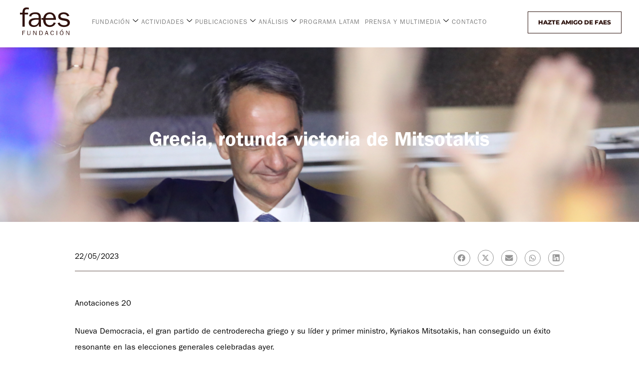

--- FILE ---
content_type: text/html; charset=UTF-8
request_url: https://fundacionfaes.org/grecia-rotunda-victoria-de-mitsotakis/
body_size: 45160
content:
<!DOCTYPE html>
<html lang="es">
<head>
	<meta charset="UTF-8">
	<meta name='robots' content='index, follow, max-image-preview:large, max-snippet:-1, max-video-preview:-1' />
<meta name="viewport" content="width=device-width, initial-scale=1">
	<!-- This site is optimized with the Yoast SEO plugin v25.3 - https://yoast.com/wordpress/plugins/seo/ -->
	<title>Grecia, rotunda victoria de Mitsotakis - Fundación FAES</title>
	<meta name="description" content="Nueva Democracia, el gran partido de centroderecha griego y su líder y primer ministro, Kyriakos Mitsotakis, han conseguido un éxito resonante en las elecciones generales celebradas ayer." />
	<link rel="canonical" href="https://fundacionfaes.org/grecia-rotunda-victoria-de-mitsotakis/" />
	<meta property="og:locale" content="es_ES" />
	<meta property="og:type" content="article" />
	<meta property="og:title" content="Grecia, rotunda victoria de Mitsotakis - Fundación FAES" />
	<meta property="og:description" content="Nueva Democracia, el gran partido de centroderecha griego y su líder y primer ministro, Kyriakos Mitsotakis, han conseguido un éxito resonante en las elecciones generales celebradas ayer." />
	<meta property="og:url" content="https://fundacionfaes.org/grecia-rotunda-victoria-de-mitsotakis/" />
	<meta property="og:site_name" content="Faes" />
	<meta property="article:published_time" content="2023-05-22T09:10:11+00:00" />
	<meta property="article:modified_time" content="2023-05-22T09:11:40+00:00" />
	<meta property="og:image" content="https://fundacionfaes.org/wp-content/uploads/2023/05/ANOTACIONES-GRECIA.png" />
	<meta property="og:image:width" content="650" />
	<meta property="og:image:height" content="400" />
	<meta property="og:image:type" content="image/png" />
	<meta name="author" content="Rocío Careaga" />
	<meta name="twitter:card" content="summary_large_image" />
	<meta name="twitter:label1" content="Escrito por" />
	<meta name="twitter:data1" content="Rocío Careaga" />
	<meta name="twitter:label2" content="Tiempo de lectura" />
	<meta name="twitter:data2" content="2 minutos" />
	<script type="application/ld+json" class="yoast-schema-graph">{"@context":"https://schema.org","@graph":[{"@type":"WebPage","@id":"https://fundacionfaes.org/grecia-rotunda-victoria-de-mitsotakis/","url":"https://fundacionfaes.org/grecia-rotunda-victoria-de-mitsotakis/","name":"Grecia, rotunda victoria de Mitsotakis - Fundación FAES","isPartOf":{"@id":"https://fundacionfaes.org/#website"},"primaryImageOfPage":{"@id":"https://fundacionfaes.org/grecia-rotunda-victoria-de-mitsotakis/#primaryimage"},"image":{"@id":"https://fundacionfaes.org/grecia-rotunda-victoria-de-mitsotakis/#primaryimage"},"thumbnailUrl":"https://fundacionfaes.org/wp-content/uploads/2023/05/ANOTACIONES-GRECIA.png","datePublished":"2023-05-22T09:10:11+00:00","dateModified":"2023-05-22T09:11:40+00:00","author":{"@id":"https://fundacionfaes.org/#/schema/person/db735f3c2923e2b29746d4b7fdc6b06e"},"description":"Nueva Democracia, el gran partido de centroderecha griego y su líder y primer ministro, Kyriakos Mitsotakis, han conseguido un éxito resonante en las elecciones generales celebradas ayer.","breadcrumb":{"@id":"https://fundacionfaes.org/grecia-rotunda-victoria-de-mitsotakis/#breadcrumb"},"inLanguage":"es","potentialAction":[{"@type":"ReadAction","target":["https://fundacionfaes.org/grecia-rotunda-victoria-de-mitsotakis/"]}]},{"@type":"ImageObject","inLanguage":"es","@id":"https://fundacionfaes.org/grecia-rotunda-victoria-de-mitsotakis/#primaryimage","url":"https://fundacionfaes.org/wp-content/uploads/2023/05/ANOTACIONES-GRECIA.png","contentUrl":"https://fundacionfaes.org/wp-content/uploads/2023/05/ANOTACIONES-GRECIA.png","width":650,"height":400},{"@type":"BreadcrumbList","@id":"https://fundacionfaes.org/grecia-rotunda-victoria-de-mitsotakis/#breadcrumb","itemListElement":[{"@type":"ListItem","position":1,"name":"Portada","item":"https://fundacionfaes.org/"},{"@type":"ListItem","position":2,"name":"Grecia, rotunda victoria de Mitsotakis"}]},{"@type":"WebSite","@id":"https://fundacionfaes.org/#website","url":"https://fundacionfaes.org/","name":"Faes","description":"Otro sitio realizado con WordPress","potentialAction":[{"@type":"SearchAction","target":{"@type":"EntryPoint","urlTemplate":"https://fundacionfaes.org/?s={search_term_string}"},"query-input":{"@type":"PropertyValueSpecification","valueRequired":true,"valueName":"search_term_string"}}],"inLanguage":"es"},{"@type":"Person","@id":"https://fundacionfaes.org/#/schema/person/db735f3c2923e2b29746d4b7fdc6b06e","name":"Rocío Careaga","image":{"@type":"ImageObject","inLanguage":"es","@id":"https://fundacionfaes.org/#/schema/person/image/","url":"https://secure.gravatar.com/avatar/7dac7cd232984a42840b4eab8a36e5b2447180d1c4833fc9abac9b69da04b073?s=96&d=mm&r=g","contentUrl":"https://secure.gravatar.com/avatar/7dac7cd232984a42840b4eab8a36e5b2447180d1c4833fc9abac9b69da04b073?s=96&d=mm&r=g","caption":"Rocío Careaga"},"url":"https://fundacionfaes.org/author/rociofaes/"}]}</script>
	<!-- / Yoast SEO plugin. -->


<link rel='dns-prefetch' href='//js.stripe.com' />
<link rel='dns-prefetch' href='//checkout.stripe.com' />
<link rel="alternate" type="application/rss+xml" title="Faes &raquo; Feed" href="https://fundacionfaes.org/feed/" />
<link rel="alternate" type="application/rss+xml" title="Faes &raquo; Feed de los comentarios" href="https://fundacionfaes.org/comments/feed/" />
<link rel="alternate" type="application/rss+xml" title="Faes &raquo; Comentario Grecia, rotunda victoria de Mitsotakis del feed" href="https://fundacionfaes.org/grecia-rotunda-victoria-de-mitsotakis/feed/" />
<link rel="alternate" title="oEmbed (JSON)" type="application/json+oembed" href="https://fundacionfaes.org/wp-json/oembed/1.0/embed?url=https%3A%2F%2Ffundacionfaes.org%2Fgrecia-rotunda-victoria-de-mitsotakis%2F" />
<link rel="alternate" title="oEmbed (XML)" type="text/xml+oembed" href="https://fundacionfaes.org/wp-json/oembed/1.0/embed?url=https%3A%2F%2Ffundacionfaes.org%2Fgrecia-rotunda-victoria-de-mitsotakis%2F&#038;format=xml" />
<style id='wp-img-auto-sizes-contain-inline-css'>
img:is([sizes=auto i],[sizes^="auto," i]){contain-intrinsic-size:3000px 1500px}
/*# sourceURL=wp-img-auto-sizes-contain-inline-css */
</style>
<style id='cf-frontend-style-inline-css'>
@font-face {
	font-family: 'ITCFranklinGothicStd-normal';
	font-weight: 400;
	font-display: auto;
	src: url('https://fundacionfaes.org/wp-content/uploads/2021/08/ITCFranklinGothicStd-Book.otf') format('OpenType');
}
@font-face {
	font-family: 'ITCFranklinGothicStd-Bold';
	font-weight: 700;
	font-display: auto;
	src: url('https://fundacionfaes.org/wp-content/uploads/2021/08/ITCFranklinGothicStd-Demi.otf') format('OpenType');
}
/*# sourceURL=cf-frontend-style-inline-css */
</style>
<style id='wp-emoji-styles-inline-css'>

	img.wp-smiley, img.emoji {
		display: inline !important;
		border: none !important;
		box-shadow: none !important;
		height: 1em !important;
		width: 1em !important;
		margin: 0 0.07em !important;
		vertical-align: -0.1em !important;
		background: none !important;
		padding: 0 !important;
	}
/*# sourceURL=wp-emoji-styles-inline-css */
</style>
<link rel='stylesheet' id='wp-block-library-css' href='https://fundacionfaes.org/wp-includes/css/dist/block-library/style.min.css?ver=151605f6ffd3b1d45293243eb6a3c091' media='all' />
<style id='wp-block-paragraph-inline-css'>
.is-small-text{font-size:.875em}.is-regular-text{font-size:1em}.is-large-text{font-size:2.25em}.is-larger-text{font-size:3em}.has-drop-cap:not(:focus):first-letter{float:left;font-size:8.4em;font-style:normal;font-weight:100;line-height:.68;margin:.05em .1em 0 0;text-transform:uppercase}body.rtl .has-drop-cap:not(:focus):first-letter{float:none;margin-left:.1em}p.has-drop-cap.has-background{overflow:hidden}:root :where(p.has-background){padding:1.25em 2.375em}:where(p.has-text-color:not(.has-link-color)) a{color:inherit}p.has-text-align-left[style*="writing-mode:vertical-lr"],p.has-text-align-right[style*="writing-mode:vertical-rl"]{rotate:180deg}
/*# sourceURL=https://fundacionfaes.org/wp-includes/blocks/paragraph/style.min.css */
</style>
<style id='global-styles-inline-css'>
:root{--wp--preset--aspect-ratio--square: 1;--wp--preset--aspect-ratio--4-3: 4/3;--wp--preset--aspect-ratio--3-4: 3/4;--wp--preset--aspect-ratio--3-2: 3/2;--wp--preset--aspect-ratio--2-3: 2/3;--wp--preset--aspect-ratio--16-9: 16/9;--wp--preset--aspect-ratio--9-16: 9/16;--wp--preset--color--black: #000000;--wp--preset--color--cyan-bluish-gray: #abb8c3;--wp--preset--color--white: #ffffff;--wp--preset--color--pale-pink: #f78da7;--wp--preset--color--vivid-red: #cf2e2e;--wp--preset--color--luminous-vivid-orange: #ff6900;--wp--preset--color--luminous-vivid-amber: #fcb900;--wp--preset--color--light-green-cyan: #7bdcb5;--wp--preset--color--vivid-green-cyan: #00d084;--wp--preset--color--pale-cyan-blue: #8ed1fc;--wp--preset--color--vivid-cyan-blue: #0693e3;--wp--preset--color--vivid-purple: #9b51e0;--wp--preset--color--contrast: var(--contrast);--wp--preset--color--contrast-2: var(--contrast-2);--wp--preset--color--contrast-3: var(--contrast-3);--wp--preset--color--base: var(--base);--wp--preset--color--base-2: var(--base-2);--wp--preset--color--base-3: var(--base-3);--wp--preset--color--accent: var(--accent);--wp--preset--gradient--vivid-cyan-blue-to-vivid-purple: linear-gradient(135deg,rgb(6,147,227) 0%,rgb(155,81,224) 100%);--wp--preset--gradient--light-green-cyan-to-vivid-green-cyan: linear-gradient(135deg,rgb(122,220,180) 0%,rgb(0,208,130) 100%);--wp--preset--gradient--luminous-vivid-amber-to-luminous-vivid-orange: linear-gradient(135deg,rgb(252,185,0) 0%,rgb(255,105,0) 100%);--wp--preset--gradient--luminous-vivid-orange-to-vivid-red: linear-gradient(135deg,rgb(255,105,0) 0%,rgb(207,46,46) 100%);--wp--preset--gradient--very-light-gray-to-cyan-bluish-gray: linear-gradient(135deg,rgb(238,238,238) 0%,rgb(169,184,195) 100%);--wp--preset--gradient--cool-to-warm-spectrum: linear-gradient(135deg,rgb(74,234,220) 0%,rgb(151,120,209) 20%,rgb(207,42,186) 40%,rgb(238,44,130) 60%,rgb(251,105,98) 80%,rgb(254,248,76) 100%);--wp--preset--gradient--blush-light-purple: linear-gradient(135deg,rgb(255,206,236) 0%,rgb(152,150,240) 100%);--wp--preset--gradient--blush-bordeaux: linear-gradient(135deg,rgb(254,205,165) 0%,rgb(254,45,45) 50%,rgb(107,0,62) 100%);--wp--preset--gradient--luminous-dusk: linear-gradient(135deg,rgb(255,203,112) 0%,rgb(199,81,192) 50%,rgb(65,88,208) 100%);--wp--preset--gradient--pale-ocean: linear-gradient(135deg,rgb(255,245,203) 0%,rgb(182,227,212) 50%,rgb(51,167,181) 100%);--wp--preset--gradient--electric-grass: linear-gradient(135deg,rgb(202,248,128) 0%,rgb(113,206,126) 100%);--wp--preset--gradient--midnight: linear-gradient(135deg,rgb(2,3,129) 0%,rgb(40,116,252) 100%);--wp--preset--font-size--small: 13px;--wp--preset--font-size--medium: 20px;--wp--preset--font-size--large: 36px;--wp--preset--font-size--x-large: 42px;--wp--preset--spacing--20: 0.44rem;--wp--preset--spacing--30: 0.67rem;--wp--preset--spacing--40: 1rem;--wp--preset--spacing--50: 1.5rem;--wp--preset--spacing--60: 2.25rem;--wp--preset--spacing--70: 3.38rem;--wp--preset--spacing--80: 5.06rem;--wp--preset--shadow--natural: 6px 6px 9px rgba(0, 0, 0, 0.2);--wp--preset--shadow--deep: 12px 12px 50px rgba(0, 0, 0, 0.4);--wp--preset--shadow--sharp: 6px 6px 0px rgba(0, 0, 0, 0.2);--wp--preset--shadow--outlined: 6px 6px 0px -3px rgb(255, 255, 255), 6px 6px rgb(0, 0, 0);--wp--preset--shadow--crisp: 6px 6px 0px rgb(0, 0, 0);}:where(.is-layout-flex){gap: 0.5em;}:where(.is-layout-grid){gap: 0.5em;}body .is-layout-flex{display: flex;}.is-layout-flex{flex-wrap: wrap;align-items: center;}.is-layout-flex > :is(*, div){margin: 0;}body .is-layout-grid{display: grid;}.is-layout-grid > :is(*, div){margin: 0;}:where(.wp-block-columns.is-layout-flex){gap: 2em;}:where(.wp-block-columns.is-layout-grid){gap: 2em;}:where(.wp-block-post-template.is-layout-flex){gap: 1.25em;}:where(.wp-block-post-template.is-layout-grid){gap: 1.25em;}.has-black-color{color: var(--wp--preset--color--black) !important;}.has-cyan-bluish-gray-color{color: var(--wp--preset--color--cyan-bluish-gray) !important;}.has-white-color{color: var(--wp--preset--color--white) !important;}.has-pale-pink-color{color: var(--wp--preset--color--pale-pink) !important;}.has-vivid-red-color{color: var(--wp--preset--color--vivid-red) !important;}.has-luminous-vivid-orange-color{color: var(--wp--preset--color--luminous-vivid-orange) !important;}.has-luminous-vivid-amber-color{color: var(--wp--preset--color--luminous-vivid-amber) !important;}.has-light-green-cyan-color{color: var(--wp--preset--color--light-green-cyan) !important;}.has-vivid-green-cyan-color{color: var(--wp--preset--color--vivid-green-cyan) !important;}.has-pale-cyan-blue-color{color: var(--wp--preset--color--pale-cyan-blue) !important;}.has-vivid-cyan-blue-color{color: var(--wp--preset--color--vivid-cyan-blue) !important;}.has-vivid-purple-color{color: var(--wp--preset--color--vivid-purple) !important;}.has-black-background-color{background-color: var(--wp--preset--color--black) !important;}.has-cyan-bluish-gray-background-color{background-color: var(--wp--preset--color--cyan-bluish-gray) !important;}.has-white-background-color{background-color: var(--wp--preset--color--white) !important;}.has-pale-pink-background-color{background-color: var(--wp--preset--color--pale-pink) !important;}.has-vivid-red-background-color{background-color: var(--wp--preset--color--vivid-red) !important;}.has-luminous-vivid-orange-background-color{background-color: var(--wp--preset--color--luminous-vivid-orange) !important;}.has-luminous-vivid-amber-background-color{background-color: var(--wp--preset--color--luminous-vivid-amber) !important;}.has-light-green-cyan-background-color{background-color: var(--wp--preset--color--light-green-cyan) !important;}.has-vivid-green-cyan-background-color{background-color: var(--wp--preset--color--vivid-green-cyan) !important;}.has-pale-cyan-blue-background-color{background-color: var(--wp--preset--color--pale-cyan-blue) !important;}.has-vivid-cyan-blue-background-color{background-color: var(--wp--preset--color--vivid-cyan-blue) !important;}.has-vivid-purple-background-color{background-color: var(--wp--preset--color--vivid-purple) !important;}.has-black-border-color{border-color: var(--wp--preset--color--black) !important;}.has-cyan-bluish-gray-border-color{border-color: var(--wp--preset--color--cyan-bluish-gray) !important;}.has-white-border-color{border-color: var(--wp--preset--color--white) !important;}.has-pale-pink-border-color{border-color: var(--wp--preset--color--pale-pink) !important;}.has-vivid-red-border-color{border-color: var(--wp--preset--color--vivid-red) !important;}.has-luminous-vivid-orange-border-color{border-color: var(--wp--preset--color--luminous-vivid-orange) !important;}.has-luminous-vivid-amber-border-color{border-color: var(--wp--preset--color--luminous-vivid-amber) !important;}.has-light-green-cyan-border-color{border-color: var(--wp--preset--color--light-green-cyan) !important;}.has-vivid-green-cyan-border-color{border-color: var(--wp--preset--color--vivid-green-cyan) !important;}.has-pale-cyan-blue-border-color{border-color: var(--wp--preset--color--pale-cyan-blue) !important;}.has-vivid-cyan-blue-border-color{border-color: var(--wp--preset--color--vivid-cyan-blue) !important;}.has-vivid-purple-border-color{border-color: var(--wp--preset--color--vivid-purple) !important;}.has-vivid-cyan-blue-to-vivid-purple-gradient-background{background: var(--wp--preset--gradient--vivid-cyan-blue-to-vivid-purple) !important;}.has-light-green-cyan-to-vivid-green-cyan-gradient-background{background: var(--wp--preset--gradient--light-green-cyan-to-vivid-green-cyan) !important;}.has-luminous-vivid-amber-to-luminous-vivid-orange-gradient-background{background: var(--wp--preset--gradient--luminous-vivid-amber-to-luminous-vivid-orange) !important;}.has-luminous-vivid-orange-to-vivid-red-gradient-background{background: var(--wp--preset--gradient--luminous-vivid-orange-to-vivid-red) !important;}.has-very-light-gray-to-cyan-bluish-gray-gradient-background{background: var(--wp--preset--gradient--very-light-gray-to-cyan-bluish-gray) !important;}.has-cool-to-warm-spectrum-gradient-background{background: var(--wp--preset--gradient--cool-to-warm-spectrum) !important;}.has-blush-light-purple-gradient-background{background: var(--wp--preset--gradient--blush-light-purple) !important;}.has-blush-bordeaux-gradient-background{background: var(--wp--preset--gradient--blush-bordeaux) !important;}.has-luminous-dusk-gradient-background{background: var(--wp--preset--gradient--luminous-dusk) !important;}.has-pale-ocean-gradient-background{background: var(--wp--preset--gradient--pale-ocean) !important;}.has-electric-grass-gradient-background{background: var(--wp--preset--gradient--electric-grass) !important;}.has-midnight-gradient-background{background: var(--wp--preset--gradient--midnight) !important;}.has-small-font-size{font-size: var(--wp--preset--font-size--small) !important;}.has-medium-font-size{font-size: var(--wp--preset--font-size--medium) !important;}.has-large-font-size{font-size: var(--wp--preset--font-size--large) !important;}.has-x-large-font-size{font-size: var(--wp--preset--font-size--x-large) !important;}
/*# sourceURL=global-styles-inline-css */
</style>

<style id='classic-theme-styles-inline-css'>
/*! This file is auto-generated */
.wp-block-button__link{color:#fff;background-color:#32373c;border-radius:9999px;box-shadow:none;text-decoration:none;padding:calc(.667em + 2px) calc(1.333em + 2px);font-size:1.125em}.wp-block-file__button{background:#32373c;color:#fff;text-decoration:none}
/*# sourceURL=/wp-includes/css/classic-themes.min.css */
</style>
<link rel='stylesheet' id='dashicons-css' href='https://fundacionfaes.org/wp-includes/css/dashicons.min.css?ver=151605f6ffd3b1d45293243eb6a3c091' media='all' />
<link rel='stylesheet' id='htmega-block-common-style-css' href='https://fundacionfaes.org/wp-content/plugins/ht-mega-for-elementor/htmega-blocks/src/assets/css/common-style.css?ver=2.8.8' media='all' />
<link rel='stylesheet' id='slick-css' href='https://fundacionfaes.org/wp-content/plugins/ht-mega-for-elementor/assets/css/slick.min.css?ver=2.8.8' media='all' />
<link rel='stylesheet' id='htmega-block-fontawesome-css' href='https://fundacionfaes.org/wp-content/plugins/ht-mega-for-elementor/admin/assets/extensions/ht-menu/css/font-awesome.min.css?ver=2.8.8' media='all' />
<link rel='stylesheet' id='htmega-block-style-css' href='https://fundacionfaes.org/wp-content/plugins/ht-mega-for-elementor/htmega-blocks/build/style-blocks-htmega.css?ver=2.8.8' media='all' />
<link rel='stylesheet' id='contact-form-7-css' href='https://fundacionfaes.org/wp-content/plugins/contact-form-7/includes/css/styles.css?ver=6.0.6' media='all' />
<link rel='stylesheet' id='stripe-checkout-button-css' href='https://checkout.stripe.com/v3/checkout/button.css' media='all' />
<link rel='stylesheet' id='simpay-public-css' href='https://fundacionfaes.org/wp-content/plugins/wp-simple-pay-pro-3/includes/core/assets/css/simpay-public.min.css?ver=4.2.3' media='all' />
<link rel='stylesheet' id='simpay-jquery-ui-cupertino-css' href='https://fundacionfaes.org/wp-content/plugins/wp-simple-pay-pro-3/includes/pro/assets/css/vendor/jquery-ui/jquery-ui-cupertino.min.css?ver=4.2.3' media='all' />
<link rel='stylesheet' id='simpay-public-pro-css' href='https://fundacionfaes.org/wp-content/plugins/wp-simple-pay-pro-3/includes/pro/assets/css/simpay-public-pro.min.css?ver=4.2.3' media='all' />
<link rel='stylesheet' id='htbbootstrap-css' href='https://fundacionfaes.org/wp-content/plugins/ht-mega-for-elementor/assets/css/htbbootstrap.css?ver=2.8.8' media='all' />
<link rel='stylesheet' id='font-awesome-css' href='https://fundacionfaes.org/wp-content/plugins/elementor/assets/lib/font-awesome/css/font-awesome.min.css?ver=4.7.0' media='all' />
<link rel='stylesheet' id='htmega-animation-css' href='https://fundacionfaes.org/wp-content/plugins/ht-mega-for-elementor/assets/css/animation.css?ver=2.8.8' media='all' />
<link rel='stylesheet' id='htmega-keyframes-css' href='https://fundacionfaes.org/wp-content/plugins/ht-mega-for-elementor/assets/css/htmega-keyframes.css?ver=2.8.8' media='all' />
<link rel='stylesheet' id='htmega-global-style-min-css' href='https://fundacionfaes.org/wp-content/plugins/ht-mega-for-elementor/assets/css/htmega-global-style.min.css?ver=2.8.8' media='all' />
<link rel='stylesheet' id='generate-comments-css' href='https://fundacionfaes.org/wp-content/themes/generatepress/assets/css/components/comments.min.css?ver=3.6.0' media='all' />
<link rel='stylesheet' id='generate-style-css' href='https://fundacionfaes.org/wp-content/themes/generatepress/assets/css/main.min.css?ver=3.6.0' media='all' />
<style id='generate-style-inline-css'>
body{background-color:#f7f8f9;color:#222222;}a{color:#1e73be;}a:hover, a:focus, a:active{color:#000000;}.wp-block-group__inner-container{max-width:1200px;margin-left:auto;margin-right:auto;}:root{--contrast:#222222;--contrast-2:#575760;--contrast-3:#b2b2be;--base:#f0f0f0;--base-2:#f7f8f9;--base-3:#ffffff;--accent:#1e73be;}:root .has-contrast-color{color:var(--contrast);}:root .has-contrast-background-color{background-color:var(--contrast);}:root .has-contrast-2-color{color:var(--contrast-2);}:root .has-contrast-2-background-color{background-color:var(--contrast-2);}:root .has-contrast-3-color{color:var(--contrast-3);}:root .has-contrast-3-background-color{background-color:var(--contrast-3);}:root .has-base-color{color:var(--base);}:root .has-base-background-color{background-color:var(--base);}:root .has-base-2-color{color:var(--base-2);}:root .has-base-2-background-color{background-color:var(--base-2);}:root .has-base-3-color{color:var(--base-3);}:root .has-base-3-background-color{background-color:var(--base-3);}:root .has-accent-color{color:var(--accent);}:root .has-accent-background-color{background-color:var(--accent);}body, button, input, select, textarea{font-family:-apple-system, system-ui, BlinkMacSystemFont, "Segoe UI", Helvetica, Arial, sans-serif, "Apple Color Emoji", "Segoe UI Emoji", "Segoe UI Symbol";}body{line-height:1.5;}.entry-content > [class*="wp-block-"]:not(:last-child):not(.wp-block-heading){margin-bottom:1.5em;}.main-navigation .main-nav ul ul li a{font-size:14px;}.sidebar .widget, .footer-widgets .widget{font-size:17px;}@media (max-width:768px){h1{font-size:31px;}h2{font-size:27px;}h3{font-size:24px;}h4{font-size:22px;}h5{font-size:19px;}}.top-bar{background-color:#636363;color:#ffffff;}.top-bar a{color:#ffffff;}.top-bar a:hover{color:#303030;}.site-header{background-color:#ffffff;}.main-title a,.main-title a:hover{color:#222222;}.site-description{color:#757575;}.mobile-menu-control-wrapper .menu-toggle,.mobile-menu-control-wrapper .menu-toggle:hover,.mobile-menu-control-wrapper .menu-toggle:focus,.has-inline-mobile-toggle #site-navigation.toggled{background-color:rgba(0, 0, 0, 0.02);}.main-navigation,.main-navigation ul ul{background-color:#ffffff;}.main-navigation .main-nav ul li a, .main-navigation .menu-toggle, .main-navigation .menu-bar-items{color:#515151;}.main-navigation .main-nav ul li:not([class*="current-menu-"]):hover > a, .main-navigation .main-nav ul li:not([class*="current-menu-"]):focus > a, .main-navigation .main-nav ul li.sfHover:not([class*="current-menu-"]) > a, .main-navigation .menu-bar-item:hover > a, .main-navigation .menu-bar-item.sfHover > a{color:#7a8896;background-color:#ffffff;}button.menu-toggle:hover,button.menu-toggle:focus{color:#515151;}.main-navigation .main-nav ul li[class*="current-menu-"] > a{color:#7a8896;background-color:#ffffff;}.navigation-search input[type="search"],.navigation-search input[type="search"]:active, .navigation-search input[type="search"]:focus, .main-navigation .main-nav ul li.search-item.active > a, .main-navigation .menu-bar-items .search-item.active > a{color:#7a8896;background-color:#ffffff;}.main-navigation ul ul{background-color:#eaeaea;}.main-navigation .main-nav ul ul li a{color:#515151;}.main-navigation .main-nav ul ul li:not([class*="current-menu-"]):hover > a,.main-navigation .main-nav ul ul li:not([class*="current-menu-"]):focus > a, .main-navigation .main-nav ul ul li.sfHover:not([class*="current-menu-"]) > a{color:#7a8896;background-color:#eaeaea;}.main-navigation .main-nav ul ul li[class*="current-menu-"] > a{color:#7a8896;background-color:#eaeaea;}.separate-containers .inside-article, .separate-containers .comments-area, .separate-containers .page-header, .one-container .container, .separate-containers .paging-navigation, .inside-page-header{background-color:#ffffff;}.entry-title a{color:#222222;}.entry-title a:hover{color:#55555e;}.entry-meta{color:#595959;}.sidebar .widget{background-color:#ffffff;}.footer-widgets{background-color:#ffffff;}.footer-widgets .widget-title{color:#000000;}.site-info{color:#ffffff;background-color:#55555e;}.site-info a{color:#ffffff;}.site-info a:hover{color:#d3d3d3;}.footer-bar .widget_nav_menu .current-menu-item a{color:#d3d3d3;}input[type="text"],input[type="email"],input[type="url"],input[type="password"],input[type="search"],input[type="tel"],input[type="number"],textarea,select{color:#666666;background-color:#fafafa;border-color:#cccccc;}input[type="text"]:focus,input[type="email"]:focus,input[type="url"]:focus,input[type="password"]:focus,input[type="search"]:focus,input[type="tel"]:focus,input[type="number"]:focus,textarea:focus,select:focus{color:#666666;background-color:#ffffff;border-color:#bfbfbf;}button,html input[type="button"],input[type="reset"],input[type="submit"],a.button,a.wp-block-button__link:not(.has-background){color:#ffffff;background-color:#55555e;}button:hover,html input[type="button"]:hover,input[type="reset"]:hover,input[type="submit"]:hover,a.button:hover,button:focus,html input[type="button"]:focus,input[type="reset"]:focus,input[type="submit"]:focus,a.button:focus,a.wp-block-button__link:not(.has-background):active,a.wp-block-button__link:not(.has-background):focus,a.wp-block-button__link:not(.has-background):hover{color:#ffffff;background-color:#3f4047;}a.generate-back-to-top{background-color:rgba( 0,0,0,0.4 );color:#ffffff;}a.generate-back-to-top:hover,a.generate-back-to-top:focus{background-color:rgba( 0,0,0,0.6 );color:#ffffff;}:root{--gp-search-modal-bg-color:var(--base-3);--gp-search-modal-text-color:var(--contrast);--gp-search-modal-overlay-bg-color:rgba(0,0,0,0.2);}@media (max-width:768px){.main-navigation .menu-bar-item:hover > a, .main-navigation .menu-bar-item.sfHover > a{background:none;color:#515151;}}.nav-below-header .main-navigation .inside-navigation.grid-container, .nav-above-header .main-navigation .inside-navigation.grid-container{padding:0px 20px 0px 20px;}.site-main .wp-block-group__inner-container{padding:40px;}.separate-containers .paging-navigation{padding-top:20px;padding-bottom:20px;}.entry-content .alignwide, body:not(.no-sidebar) .entry-content .alignfull{margin-left:-40px;width:calc(100% + 80px);max-width:calc(100% + 80px);}.rtl .menu-item-has-children .dropdown-menu-toggle{padding-left:20px;}.rtl .main-navigation .main-nav ul li.menu-item-has-children > a{padding-right:20px;}@media (max-width:768px){.separate-containers .inside-article, .separate-containers .comments-area, .separate-containers .page-header, .separate-containers .paging-navigation, .one-container .site-content, .inside-page-header{padding:30px;}.site-main .wp-block-group__inner-container{padding:30px;}.inside-top-bar{padding-right:30px;padding-left:30px;}.inside-header{padding-right:30px;padding-left:30px;}.widget-area .widget{padding-top:30px;padding-right:30px;padding-bottom:30px;padding-left:30px;}.footer-widgets-container{padding-top:30px;padding-right:30px;padding-bottom:30px;padding-left:30px;}.inside-site-info{padding-right:30px;padding-left:30px;}.entry-content .alignwide, body:not(.no-sidebar) .entry-content .alignfull{margin-left:-30px;width:calc(100% + 60px);max-width:calc(100% + 60px);}.one-container .site-main .paging-navigation{margin-bottom:20px;}}/* End cached CSS */.is-right-sidebar{width:30%;}.is-left-sidebar{width:30%;}.site-content .content-area{width:70%;}@media (max-width:768px){.main-navigation .menu-toggle,.sidebar-nav-mobile:not(#sticky-placeholder){display:block;}.main-navigation ul,.gen-sidebar-nav,.main-navigation:not(.slideout-navigation):not(.toggled) .main-nav > ul,.has-inline-mobile-toggle #site-navigation .inside-navigation > *:not(.navigation-search):not(.main-nav){display:none;}.nav-align-right .inside-navigation,.nav-align-center .inside-navigation{justify-content:space-between;}.has-inline-mobile-toggle .mobile-menu-control-wrapper{display:flex;flex-wrap:wrap;}.has-inline-mobile-toggle .inside-header{flex-direction:row;text-align:left;flex-wrap:wrap;}.has-inline-mobile-toggle .header-widget,.has-inline-mobile-toggle #site-navigation{flex-basis:100%;}.nav-float-left .has-inline-mobile-toggle #site-navigation{order:10;}}
.elementor-template-full-width .site-content{display:block;}
/*# sourceURL=generate-style-inline-css */
</style>
<link rel='stylesheet' id='generate-child-css' href='https://fundacionfaes.org/wp-content/themes/generatepress_child/style.css?ver=1722248172' media='all' />
<link rel='stylesheet' id='elementor-frontend-css' href='https://fundacionfaes.org/wp-content/uploads/elementor/css/custom-frontend.min.css?ver=1749643064' media='all' />
<style id='elementor-frontend-inline-css'>
.elementor-kit-6{--e-global-color-primary:#000000;--e-global-color-secondary:#54595F;--e-global-color-text:#7A7A7A;--e-global-color-accent:#61CE70;--e-global-typography-primary-font-family:"ITCFranklinGothicStd-Bold";--e-global-typography-primary-font-weight:600;--e-global-typography-secondary-font-family:"ITCFranklinGothicStd-normal";--e-global-typography-secondary-font-weight:400;--e-global-typography-text-font-family:"ITCFranklinGothicStd-normal";--e-global-typography-text-font-weight:400;--e-global-typography-accent-font-family:"Roboto";--e-global-typography-accent-font-weight:500;background-color:#00000000;font-family:"ITCFranklinGothicStd-normal", Sans-serif;}.elementor-kit-6 e-page-transition{background-color:#FFBC7D;}.elementor-kit-6 a{font-family:"ITCFranklinGothicStd-normal", Sans-serif;}.elementor-section.elementor-section-boxed > .elementor-container{max-width:1140px;}.e-con{--container-max-width:1140px;}.elementor-widget:not(:last-child){margin-block-end:20px;}.elementor-element{--widgets-spacing:20px 20px;--widgets-spacing-row:20px;--widgets-spacing-column:20px;}{}h1.entry-title{display:var(--page-title-display);}@media(max-width:1024px){.elementor-section.elementor-section-boxed > .elementor-container{max-width:1024px;}.e-con{--container-max-width:1024px;}}@media(max-width:767px){.elementor-section.elementor-section-boxed > .elementor-container{max-width:767px;}.e-con{--container-max-width:767px;}}
.elementor-676 .elementor-element.elementor-element-c07f466:not(.elementor-motion-effects-element-type-background), .elementor-676 .elementor-element.elementor-element-c07f466 > .elementor-motion-effects-container > .elementor-motion-effects-layer{background-color:#FFFFFF;}.elementor-676 .elementor-element.elementor-element-c07f466 > .elementor-container{max-width:1400px;}.elementor-676 .elementor-element.elementor-element-c07f466{box-shadow:0px 0px 10px 0px rgba(0,0,0,0.5);transition:background 0.3s, border 0.3s, border-radius 0.3s, box-shadow 0.3s;margin-top:0px;margin-bottom:0px;padding:20px 0px 20px 0px;z-index:99;overflow:visible;}.elementor-676 .elementor-element.elementor-element-c07f466 > .elementor-background-overlay{transition:background 0.3s, border-radius 0.3s, opacity 0.3s;}.elementor-676 .elementor-element.elementor-element-536d7c8 > .elementor-element-populated{margin:0px 0px 0px 0px;--e-column-margin-right:0px;--e-column-margin-left:0px;padding:0px 0px 0px 0px;}.elementor-widget-image .widget-image-caption{color:var( --e-global-color-text );font-family:var( --e-global-typography-text-font-family ), Sans-serif;font-weight:var( --e-global-typography-text-font-weight );}.elementor-676 .elementor-element.elementor-element-f78e52c img{width:115px;max-width:100px;}.elementor-bc-flex-widget .elementor-676 .elementor-element.elementor-element-3059052.elementor-column .elementor-widget-wrap{align-items:center;}.elementor-676 .elementor-element.elementor-element-3059052.elementor-column.elementor-element[data-element_type="column"] > .elementor-widget-wrap.elementor-element-populated{align-content:center;align-items:center;}.elementor-676 .elementor-element.elementor-element-3059052 > .elementor-element-populated{margin:0px 0px 0px 0px;--e-column-margin-right:0px;--e-column-margin-left:0px;padding:0px 0px 0px 0px;}.elementor-676 .elementor-element.elementor-element-21fa8dc > .elementor-widget-container{margin:0px 0px 0px 0px;padding:0px 0px 0px 0px;}.elementor-676 .elementor-element.elementor-element-21fa8dc .elementskit-menu-container{height:60px;border-radius:0px 0px 0px 0px;}.elementor-676 .elementor-element.elementor-element-21fa8dc .elementskit-navbar-nav li a .ekit-menu-icon{padding:0px 0px 0px 0px;}.elementor-676 .elementor-element.elementor-element-21fa8dc .elementskit-navbar-nav > li > a{font-family:"ITCFranklinGothicStd-Book", Sans-serif;font-size:13px;letter-spacing:1px;color:#808080;padding:0px 15px 0px 15px;}.elementor-676 .elementor-element.elementor-element-21fa8dc .elementskit-navbar-nav > li > a:hover{color:#000000;}.elementor-676 .elementor-element.elementor-element-21fa8dc .elementskit-navbar-nav > li > a:focus{color:#000000;}.elementor-676 .elementor-element.elementor-element-21fa8dc .elementskit-navbar-nav > li > a:active{color:#000000;}.elementor-676 .elementor-element.elementor-element-21fa8dc .elementskit-navbar-nav > li:hover > a{color:#000000;}.elementor-676 .elementor-element.elementor-element-21fa8dc .elementskit-navbar-nav > li:hover > a .elementskit-submenu-indicator{color:#000000;}.elementor-676 .elementor-element.elementor-element-21fa8dc .elementskit-navbar-nav > li > a:hover .elementskit-submenu-indicator{color:#000000;}.elementor-676 .elementor-element.elementor-element-21fa8dc .elementskit-navbar-nav > li > a:focus .elementskit-submenu-indicator{color:#000000;}.elementor-676 .elementor-element.elementor-element-21fa8dc .elementskit-navbar-nav > li > a:active .elementskit-submenu-indicator{color:#000000;}.elementor-676 .elementor-element.elementor-element-21fa8dc .elementskit-navbar-nav > li.current-menu-item > a{color:#000000;}.elementor-676 .elementor-element.elementor-element-21fa8dc .elementskit-navbar-nav > li.current-menu-ancestor > a{color:#000000;}.elementor-676 .elementor-element.elementor-element-21fa8dc .elementskit-navbar-nav > li.current-menu-ancestor > a .elementskit-submenu-indicator{color:#000000;}.elementor-676 .elementor-element.elementor-element-21fa8dc .elementskit-navbar-nav > li > a .elementskit-submenu-indicator{color:#808080;fill:#808080;}.elementor-676 .elementor-element.elementor-element-21fa8dc .elementskit-navbar-nav > li > a .ekit-submenu-indicator-icon{color:#808080;fill:#808080;}.elementor-676 .elementor-element.elementor-element-21fa8dc .elementskit-navbar-nav-default .elementskit-dropdown-has>a .elementskit-submenu-indicator{margin:-8px 0px 0px 05px;}.elementor-676 .elementor-element.elementor-element-21fa8dc .elementskit-navbar-nav-default .elementskit-dropdown-has>a .ekit-submenu-indicator-icon{margin:-8px 0px 0px 05px;}.elementor-676 .elementor-element.elementor-element-21fa8dc .elementskit-navbar-nav .elementskit-submenu-panel > li > a{padding:0px 0px 0px 0px;color:#000000;}.elementor-676 .elementor-element.elementor-element-21fa8dc .elementskit-navbar-nav .elementskit-submenu-panel > li > a:hover{color:#707070;}.elementor-676 .elementor-element.elementor-element-21fa8dc .elementskit-navbar-nav .elementskit-submenu-panel > li > a:focus{color:#707070;}.elementor-676 .elementor-element.elementor-element-21fa8dc .elementskit-navbar-nav .elementskit-submenu-panel > li > a:active{color:#707070;}.elementor-676 .elementor-element.elementor-element-21fa8dc .elementskit-navbar-nav .elementskit-submenu-panel > li:hover > a{color:#707070;}.elementor-676 .elementor-element.elementor-element-21fa8dc .elementskit-navbar-nav .elementskit-submenu-panel > li.current-menu-item > a{color:#707070 !important;}.elementor-676 .elementor-element.elementor-element-21fa8dc .elementskit-submenu-panel{padding:15px 0px 15px 0px;}.elementor-676 .elementor-element.elementor-element-21fa8dc .elementskit-navbar-nav .elementskit-submenu-panel{border-radius:0px 0px 0px 0px;min-width:220px;}.elementor-676 .elementor-element.elementor-element-21fa8dc .elementskit-menu-hamburger{float:right;}.elementor-676 .elementor-element.elementor-element-21fa8dc .elementskit-menu-hamburger .elementskit-menu-hamburger-icon{background-color:rgba(0, 0, 0, 0.5);}.elementor-676 .elementor-element.elementor-element-21fa8dc .elementskit-menu-hamburger > .ekit-menu-icon{color:rgba(0, 0, 0, 0.5);}.elementor-676 .elementor-element.elementor-element-21fa8dc .elementskit-menu-hamburger:hover .elementskit-menu-hamburger-icon{background-color:rgba(0, 0, 0, 0.5);}.elementor-676 .elementor-element.elementor-element-21fa8dc .elementskit-menu-hamburger:hover > .ekit-menu-icon{color:rgba(0, 0, 0, 0.5);}.elementor-676 .elementor-element.elementor-element-21fa8dc .elementskit-menu-close{color:rgba(51, 51, 51, 1);}.elementor-676 .elementor-element.elementor-element-21fa8dc .elementskit-menu-close:hover{color:rgba(0, 0, 0, 0.5);}.elementor-bc-flex-widget .elementor-676 .elementor-element.elementor-element-3181de4.elementor-column .elementor-widget-wrap{align-items:center;}.elementor-676 .elementor-element.elementor-element-3181de4.elementor-column.elementor-element[data-element_type="column"] > .elementor-widget-wrap.elementor-element-populated{align-content:center;align-items:center;}.elementor-676 .elementor-element.elementor-element-3181de4 > .elementor-element-populated{margin:0px 0px 0px 0px;--e-column-margin-right:0px;--e-column-margin-left:0px;padding:0px 0px 0px 0px;}.elementor-widget-icon.elementor-view-stacked .elementor-icon{background-color:var( --e-global-color-primary );}.elementor-widget-icon.elementor-view-framed .elementor-icon, .elementor-widget-icon.elementor-view-default .elementor-icon{color:var( --e-global-color-primary );border-color:var( --e-global-color-primary );}.elementor-widget-icon.elementor-view-framed .elementor-icon, .elementor-widget-icon.elementor-view-default .elementor-icon svg{fill:var( --e-global-color-primary );}.elementor-676 .elementor-element.elementor-element-4b7de8b > .elementor-widget-container{margin:7px 0px 0px 0px;}.elementor-676 .elementor-element.elementor-element-4b7de8b .elementor-icon-wrapper{text-align:center;}.elementor-676 .elementor-element.elementor-element-4b7de8b .elementor-icon{font-size:15px;}.elementor-676 .elementor-element.elementor-element-4b7de8b .elementor-icon svg{height:15px;}.elementor-bc-flex-widget .elementor-676 .elementor-element.elementor-element-d53dbd5.elementor-column .elementor-widget-wrap{align-items:center;}.elementor-676 .elementor-element.elementor-element-d53dbd5.elementor-column.elementor-element[data-element_type="column"] > .elementor-widget-wrap.elementor-element-populated{align-content:center;align-items:center;}.elementor-676 .elementor-element.elementor-element-d53dbd5 > .elementor-element-populated{margin:0px 0px 0px 0px;--e-column-margin-right:0px;--e-column-margin-left:0px;padding:0px 0px 0px 0px;}.elementor-widget-search-form input[type="search"].elementor-search-form__input{font-family:var( --e-global-typography-text-font-family ), Sans-serif;font-weight:var( --e-global-typography-text-font-weight );}.elementor-widget-search-form .elementor-search-form__input,
					.elementor-widget-search-form .elementor-search-form__icon,
					.elementor-widget-search-form .elementor-lightbox .dialog-lightbox-close-button,
					.elementor-widget-search-form .elementor-lightbox .dialog-lightbox-close-button:hover,
					.elementor-widget-search-form.elementor-search-form--skin-full_screen input[type="search"].elementor-search-form__input{color:var( --e-global-color-text );fill:var( --e-global-color-text );}.elementor-widget-search-form .elementor-search-form__submit{font-family:var( --e-global-typography-text-font-family ), Sans-serif;font-weight:var( --e-global-typography-text-font-weight );background-color:var( --e-global-color-secondary );}.elementor-676 .elementor-element.elementor-element-29643de > .elementor-widget-container{margin:0px 0px 0px 0px;padding:0px 0px 0px 0px;}.elementor-676 .elementor-element.elementor-element-29643de .elementor-search-form{text-align:center;}.elementor-676 .elementor-element.elementor-element-29643de .elementor-search-form__toggle{--e-search-form-toggle-size:30px;--e-search-form-toggle-color:#FFFFFF;--e-search-form-toggle-background-color:#02010100;--e-search-form-toggle-icon-size:calc(70em / 100);--e-search-form-toggle-border-width:0px;}.elementor-676 .elementor-element.elementor-element-29643de input[type="search"].elementor-search-form__input{font-family:"ITCFranklinGothicStd-normal", Sans-serif;font-size:30px;font-weight:400;}.elementor-676 .elementor-element.elementor-element-29643de .elementor-search-form__input,
					.elementor-676 .elementor-element.elementor-element-29643de .elementor-search-form__icon,
					.elementor-676 .elementor-element.elementor-element-29643de .elementor-lightbox .dialog-lightbox-close-button,
					.elementor-676 .elementor-element.elementor-element-29643de .elementor-lightbox .dialog-lightbox-close-button:hover,
					.elementor-676 .elementor-element.elementor-element-29643de.elementor-search-form--skin-full_screen input[type="search"].elementor-search-form__input{color:#FFFFFF;fill:#FFFFFF;}.elementor-676 .elementor-element.elementor-element-29643de:not(.elementor-search-form--skin-full_screen) .elementor-search-form__container{border-radius:3px;}.elementor-676 .elementor-element.elementor-element-29643de.elementor-search-form--skin-full_screen input[type="search"].elementor-search-form__input{border-radius:3px;}.elementor-bc-flex-widget .elementor-676 .elementor-element.elementor-element-5a7ffd8.elementor-column .elementor-widget-wrap{align-items:center;}.elementor-676 .elementor-element.elementor-element-5a7ffd8.elementor-column.elementor-element[data-element_type="column"] > .elementor-widget-wrap.elementor-element-populated{align-content:center;align-items:center;}.elementor-676 .elementor-element.elementor-element-5a7ffd8 > .elementor-element-populated{margin:0px 0px 0px 0px;--e-column-margin-right:0px;--e-column-margin-left:0px;padding:0px 0px 0px 0px;}.elementor-widget-button .elementor-button{background-color:var( --e-global-color-accent );font-family:var( --e-global-typography-accent-font-family ), Sans-serif;font-weight:var( --e-global-typography-accent-font-weight );}.elementor-676 .elementor-element.elementor-element-deeded9 .elementor-button{background-color:#2D130E;font-family:"Montserrat", Sans-serif;font-size:12px;font-weight:800;letter-spacing:0px;fill:#FFFFFF;color:#FFFFFF;border-radius:0px 0px 0px 0px;padding:15px 20px 15px 20px;}.elementor-676 .elementor-element.elementor-element-deeded9 .elementor-button:hover, .elementor-676 .elementor-element.elementor-element-deeded9 .elementor-button:focus{background-color:#2D130EB8;}.elementor-676 .elementor-element.elementor-element-deeded9 > .elementor-widget-container{margin:0px 0px 0px 0px;padding:0px 0px 0px 0px;}.elementor-676 .elementor-element.elementor-element-c756b2f:not(.elementor-motion-effects-element-type-background), .elementor-676 .elementor-element.elementor-element-c756b2f > .elementor-motion-effects-container > .elementor-motion-effects-layer{background-color:#FFFFFF00;}.elementor-676 .elementor-element.elementor-element-c756b2f > .elementor-container{max-width:1400px;}.elementor-676 .elementor-element.elementor-element-c756b2f{box-shadow:0px 0px 10px 0px rgba(0, 0, 0, 0.37);transition:background 0.3s, border 0.3s, border-radius 0.3s, box-shadow 0.3s;margin-top:-105px;margin-bottom:0px;padding:20px 0px 20px 0px;z-index:99;overflow:visible;}.elementor-676 .elementor-element.elementor-element-c756b2f > .elementor-background-overlay{transition:background 0.3s, border-radius 0.3s, opacity 0.3s;}.elementor-676 .elementor-element.elementor-element-7694523 > .elementor-element-populated{margin:0px 0px 0px 0px;--e-column-margin-right:0px;--e-column-margin-left:0px;padding:0px 0px 0px 0px;}.elementor-676 .elementor-element.elementor-element-54d41fc img{width:115px;max-width:100px;}.elementor-bc-flex-widget .elementor-676 .elementor-element.elementor-element-61528a8.elementor-column .elementor-widget-wrap{align-items:center;}.elementor-676 .elementor-element.elementor-element-61528a8.elementor-column.elementor-element[data-element_type="column"] > .elementor-widget-wrap.elementor-element-populated{align-content:center;align-items:center;}.elementor-676 .elementor-element.elementor-element-61528a8 > .elementor-element-populated{margin:0px 0px 0px 0px;--e-column-margin-right:0px;--e-column-margin-left:0px;padding:0px 0px 0px 0px;}.elementor-676 .elementor-element.elementor-element-6c4e8ab > .elementor-widget-container{margin:0px 0px 0px 0px;padding:0px 0px 0px 0px;}.elementor-676 .elementor-element.elementor-element-6c4e8ab .elementskit-menu-container{height:60px;border-radius:0px 0px 0px 0px;}.elementor-676 .elementor-element.elementor-element-6c4e8ab .elementskit-navbar-nav li a .ekit-menu-icon{padding:0px 0px 0px 0px;}.elementor-676 .elementor-element.elementor-element-6c4e8ab .elementskit-navbar-nav > li > a{font-family:"ITCFranklinGothicStd-Book", Sans-serif;font-size:13px;letter-spacing:1px;color:#808080;padding:0px 15px 0px 15px;}.elementor-676 .elementor-element.elementor-element-6c4e8ab .elementskit-navbar-nav > li > a:hover{color:#000000;}.elementor-676 .elementor-element.elementor-element-6c4e8ab .elementskit-navbar-nav > li > a:focus{color:#000000;}.elementor-676 .elementor-element.elementor-element-6c4e8ab .elementskit-navbar-nav > li > a:active{color:#000000;}.elementor-676 .elementor-element.elementor-element-6c4e8ab .elementskit-navbar-nav > li:hover > a{color:#000000;}.elementor-676 .elementor-element.elementor-element-6c4e8ab .elementskit-navbar-nav > li:hover > a .elementskit-submenu-indicator{color:#000000;}.elementor-676 .elementor-element.elementor-element-6c4e8ab .elementskit-navbar-nav > li > a:hover .elementskit-submenu-indicator{color:#000000;}.elementor-676 .elementor-element.elementor-element-6c4e8ab .elementskit-navbar-nav > li > a:focus .elementskit-submenu-indicator{color:#000000;}.elementor-676 .elementor-element.elementor-element-6c4e8ab .elementskit-navbar-nav > li > a:active .elementskit-submenu-indicator{color:#000000;}.elementor-676 .elementor-element.elementor-element-6c4e8ab .elementskit-navbar-nav > li.current-menu-item > a{color:#000000;}.elementor-676 .elementor-element.elementor-element-6c4e8ab .elementskit-navbar-nav > li.current-menu-ancestor > a{color:#000000;}.elementor-676 .elementor-element.elementor-element-6c4e8ab .elementskit-navbar-nav > li.current-menu-ancestor > a .elementskit-submenu-indicator{color:#000000;}.elementor-676 .elementor-element.elementor-element-6c4e8ab .elementskit-navbar-nav > li > a .elementskit-submenu-indicator{color:#000000;fill:#000000;}.elementor-676 .elementor-element.elementor-element-6c4e8ab .elementskit-navbar-nav > li > a .ekit-submenu-indicator-icon{color:#000000;fill:#000000;}.elementor-676 .elementor-element.elementor-element-6c4e8ab .elementskit-navbar-nav-default .elementskit-dropdown-has>a .elementskit-submenu-indicator{margin:-8px 0px 0px 05px;}.elementor-676 .elementor-element.elementor-element-6c4e8ab .elementskit-navbar-nav-default .elementskit-dropdown-has>a .ekit-submenu-indicator-icon{margin:-8px 0px 0px 05px;}.elementor-676 .elementor-element.elementor-element-6c4e8ab .elementskit-navbar-nav .elementskit-submenu-panel > li > a{padding:0px 0px 0px 0px;color:#000000;}.elementor-676 .elementor-element.elementor-element-6c4e8ab .elementskit-navbar-nav .elementskit-submenu-panel > li > a:hover{color:#707070;}.elementor-676 .elementor-element.elementor-element-6c4e8ab .elementskit-navbar-nav .elementskit-submenu-panel > li > a:focus{color:#707070;}.elementor-676 .elementor-element.elementor-element-6c4e8ab .elementskit-navbar-nav .elementskit-submenu-panel > li > a:active{color:#707070;}.elementor-676 .elementor-element.elementor-element-6c4e8ab .elementskit-navbar-nav .elementskit-submenu-panel > li:hover > a{color:#707070;}.elementor-676 .elementor-element.elementor-element-6c4e8ab .elementskit-navbar-nav .elementskit-submenu-panel > li.current-menu-item > a{color:#707070 !important;}.elementor-676 .elementor-element.elementor-element-6c4e8ab .elementskit-submenu-panel{padding:15px 0px 15px 0px;}.elementor-676 .elementor-element.elementor-element-6c4e8ab .elementskit-navbar-nav .elementskit-submenu-panel{border-radius:0px 0px 0px 0px;min-width:220px;}.elementor-676 .elementor-element.elementor-element-6c4e8ab .elementskit-menu-hamburger{float:right;}.elementor-676 .elementor-element.elementor-element-6c4e8ab .elementskit-menu-hamburger .elementskit-menu-hamburger-icon{background-color:rgba(0, 0, 0, 0.5);}.elementor-676 .elementor-element.elementor-element-6c4e8ab .elementskit-menu-hamburger > .ekit-menu-icon{color:rgba(0, 0, 0, 0.5);}.elementor-676 .elementor-element.elementor-element-6c4e8ab .elementskit-menu-hamburger:hover .elementskit-menu-hamburger-icon{background-color:rgba(0, 0, 0, 0.5);}.elementor-676 .elementor-element.elementor-element-6c4e8ab .elementskit-menu-hamburger:hover > .ekit-menu-icon{color:rgba(0, 0, 0, 0.5);}.elementor-676 .elementor-element.elementor-element-6c4e8ab .elementskit-menu-close{color:rgba(51, 51, 51, 1);}.elementor-676 .elementor-element.elementor-element-6c4e8ab .elementskit-menu-close:hover{color:rgba(0, 0, 0, 0.5);}.elementor-bc-flex-widget .elementor-676 .elementor-element.elementor-element-52d76cb.elementor-column .elementor-widget-wrap{align-items:center;}.elementor-676 .elementor-element.elementor-element-52d76cb.elementor-column.elementor-element[data-element_type="column"] > .elementor-widget-wrap.elementor-element-populated{align-content:center;align-items:center;}.elementor-676 .elementor-element.elementor-element-52d76cb > .elementor-element-populated{margin:0px 0px 0px 0px;--e-column-margin-right:0px;--e-column-margin-left:0px;padding:0px 0px 0px 0px;}.elementor-676 .elementor-element.elementor-element-43faa45 > .elementor-widget-container{margin:7px 0px 0px 0px;}.elementor-676 .elementor-element.elementor-element-43faa45 .elementor-icon-wrapper{text-align:center;}.elementor-676 .elementor-element.elementor-element-43faa45 .elementor-icon{font-size:15px;}.elementor-676 .elementor-element.elementor-element-43faa45 .elementor-icon svg{height:15px;}.elementor-bc-flex-widget .elementor-676 .elementor-element.elementor-element-22ff807.elementor-column .elementor-widget-wrap{align-items:center;}.elementor-676 .elementor-element.elementor-element-22ff807.elementor-column.elementor-element[data-element_type="column"] > .elementor-widget-wrap.elementor-element-populated{align-content:center;align-items:center;}.elementor-676 .elementor-element.elementor-element-22ff807 > .elementor-element-populated{margin:0px 0px 0px 0px;--e-column-margin-right:0px;--e-column-margin-left:0px;padding:0px 0px 0px 0px;}.elementor-676 .elementor-element.elementor-element-4b6eaee > .elementor-widget-container{margin:0px 0px 0px 0px;padding:0px 0px 0px 0px;}.elementor-676 .elementor-element.elementor-element-4b6eaee .elementor-search-form{text-align:center;}.elementor-676 .elementor-element.elementor-element-4b6eaee .elementor-search-form__toggle{--e-search-form-toggle-size:30px;--e-search-form-toggle-color:#FFFFFF;--e-search-form-toggle-background-color:#02010100;--e-search-form-toggle-icon-size:calc(70em / 100);--e-search-form-toggle-border-width:0px;}.elementor-676 .elementor-element.elementor-element-4b6eaee input[type="search"].elementor-search-form__input{font-family:"ITCFranklinGothicStd-normal", Sans-serif;font-size:30px;font-weight:400;}.elementor-676 .elementor-element.elementor-element-4b6eaee .elementor-search-form__input,
					.elementor-676 .elementor-element.elementor-element-4b6eaee .elementor-search-form__icon,
					.elementor-676 .elementor-element.elementor-element-4b6eaee .elementor-lightbox .dialog-lightbox-close-button,
					.elementor-676 .elementor-element.elementor-element-4b6eaee .elementor-lightbox .dialog-lightbox-close-button:hover,
					.elementor-676 .elementor-element.elementor-element-4b6eaee.elementor-search-form--skin-full_screen input[type="search"].elementor-search-form__input{color:#FFFFFF;fill:#FFFFFF;}.elementor-676 .elementor-element.elementor-element-4b6eaee:not(.elementor-search-form--skin-full_screen) .elementor-search-form__container{border-radius:3px;}.elementor-676 .elementor-element.elementor-element-4b6eaee.elementor-search-form--skin-full_screen input[type="search"].elementor-search-form__input{border-radius:3px;}.elementor-bc-flex-widget .elementor-676 .elementor-element.elementor-element-a391a85.elementor-column .elementor-widget-wrap{align-items:center;}.elementor-676 .elementor-element.elementor-element-a391a85.elementor-column.elementor-element[data-element_type="column"] > .elementor-widget-wrap.elementor-element-populated{align-content:center;align-items:center;}.elementor-676 .elementor-element.elementor-element-a391a85 > .elementor-element-populated{margin:0px 0px 0px 0px;--e-column-margin-right:0px;--e-column-margin-left:0px;padding:0px 0px 0px 0px;}.elementor-676 .elementor-element.elementor-element-ef62319 .elementor-button{background-color:#FFFFFF;font-family:"Montserrat", Sans-serif;font-size:12px;font-weight:800;letter-spacing:0px;fill:#2D130E;color:#2D130E;border-style:solid;border-width:1px 1px 1px 1px;border-color:#2D130E;border-radius:0px 0px 0px 0px;padding:15px 20px 15px 20px;}.elementor-676 .elementor-element.elementor-element-ef62319 .elementor-button:hover, .elementor-676 .elementor-element.elementor-element-ef62319 .elementor-button:focus{background-color:#2D130E;color:#FFFFFF;border-color:#2D130E;}.elementor-676 .elementor-element.elementor-element-ef62319 > .elementor-widget-container{margin:0px 0px 0px 0px;padding:0px 0px 0px 0px;}.elementor-676 .elementor-element.elementor-element-ef62319 .elementor-button:hover svg, .elementor-676 .elementor-element.elementor-element-ef62319 .elementor-button:focus svg{fill:#FFFFFF;}.elementor-676 .elementor-element.elementor-element-96d2273:not(.elementor-motion-effects-element-type-background), .elementor-676 .elementor-element.elementor-element-96d2273 > .elementor-motion-effects-container > .elementor-motion-effects-layer{background-color:#FFFFFF;}.elementor-676 .elementor-element.elementor-element-96d2273 > .elementor-container{max-width:1400px;}.elementor-676 .elementor-element.elementor-element-96d2273{box-shadow:0px 1px 10px -5px rgba(0, 0, 0, 0.52);transition:background 0.3s, border 0.3s, border-radius 0.3s, box-shadow 0.3s;margin-top:0px;margin-bottom:0px;padding:20px 0px 20px 0px;z-index:99;overflow:visible;}.elementor-676 .elementor-element.elementor-element-96d2273 > .elementor-background-overlay{transition:background 0.3s, border-radius 0.3s, opacity 0.3s;}.elementor-676 .elementor-element.elementor-element-e3465ff > .elementor-element-populated{margin:0px 0px 0px 0px;--e-column-margin-right:0px;--e-column-margin-left:0px;padding:0px 0px 0px 0px;}.elementor-676 .elementor-element.elementor-element-1783a8c img{width:115px;max-width:120px;}.elementor-bc-flex-widget .elementor-676 .elementor-element.elementor-element-d884bc5.elementor-column .elementor-widget-wrap{align-items:center;}.elementor-676 .elementor-element.elementor-element-d884bc5.elementor-column.elementor-element[data-element_type="column"] > .elementor-widget-wrap.elementor-element-populated{align-content:center;align-items:center;}.elementor-676 .elementor-element.elementor-element-d884bc5 > .elementor-element-populated{margin:0px 0px 0px 0px;--e-column-margin-right:0px;--e-column-margin-left:0px;padding:0px 0px 0px 0px;}.elementor-676 .elementor-element.elementor-element-457af51 > .elementor-widget-container{margin:0px 0px 0px 0px;padding:0px 0px 0px 0px;}.elementor-676 .elementor-element.elementor-element-457af51 .elementor-search-form{text-align:center;}.elementor-676 .elementor-element.elementor-element-457af51 .elementor-search-form__toggle{--e-search-form-toggle-size:30px;--e-search-form-toggle-color:#FFFFFF;--e-search-form-toggle-background-color:#02010100;--e-search-form-toggle-icon-size:calc(70em / 100);--e-search-form-toggle-border-width:0px;}.elementor-676 .elementor-element.elementor-element-457af51 input[type="search"].elementor-search-form__input{font-family:"ITCFranklinGothicStd-normal", Sans-serif;font-size:30px;font-weight:400;}.elementor-676 .elementor-element.elementor-element-457af51 .elementor-search-form__input,
					.elementor-676 .elementor-element.elementor-element-457af51 .elementor-search-form__icon,
					.elementor-676 .elementor-element.elementor-element-457af51 .elementor-lightbox .dialog-lightbox-close-button,
					.elementor-676 .elementor-element.elementor-element-457af51 .elementor-lightbox .dialog-lightbox-close-button:hover,
					.elementor-676 .elementor-element.elementor-element-457af51.elementor-search-form--skin-full_screen input[type="search"].elementor-search-form__input{color:#FFFFFF;fill:#FFFFFF;}.elementor-676 .elementor-element.elementor-element-457af51:not(.elementor-search-form--skin-full_screen) .elementor-search-form__container{border-radius:3px;}.elementor-676 .elementor-element.elementor-element-457af51.elementor-search-form--skin-full_screen input[type="search"].elementor-search-form__input{border-radius:3px;}.elementor-bc-flex-widget .elementor-676 .elementor-element.elementor-element-c3b8c6b.elementor-column .elementor-widget-wrap{align-items:center;}.elementor-676 .elementor-element.elementor-element-c3b8c6b.elementor-column.elementor-element[data-element_type="column"] > .elementor-widget-wrap.elementor-element-populated{align-content:center;align-items:center;}.elementor-676 .elementor-element.elementor-element-c3b8c6b > .elementor-element-populated{margin:0px 0px 0px 0px;--e-column-margin-right:0px;--e-column-margin-left:0px;padding:0px 0px 0px 0px;}.elementor-676 .elementor-element.elementor-element-3471516 .elementor-icon-wrapper{text-align:center;}.elementor-676 .elementor-element.elementor-element-2ae9452:not(.elementor-motion-effects-element-type-background), .elementor-676 .elementor-element.elementor-element-2ae9452 > .elementor-motion-effects-container > .elementor-motion-effects-layer{background-color:#FFFFFF;}.elementor-676 .elementor-element.elementor-element-2ae9452 > .elementor-container{max-width:1400px;}.elementor-676 .elementor-element.elementor-element-2ae9452{box-shadow:0px 1px 10px -5px rgba(0, 0, 0, 0.52);transition:background 0.3s, border 0.3s, border-radius 0.3s, box-shadow 0.3s;margin-top:0px;margin-bottom:0px;padding:20px 0px 20px 0px;z-index:99;overflow:visible;}.elementor-676 .elementor-element.elementor-element-2ae9452 > .elementor-background-overlay{transition:background 0.3s, border-radius 0.3s, opacity 0.3s;}.elementor-676 .elementor-element.elementor-element-a51dfe7 > .elementor-element-populated{margin:0px 0px 0px 0px;--e-column-margin-right:0px;--e-column-margin-left:0px;padding:0px 0px 0px 0px;}.elementor-676 .elementor-element.elementor-element-21d6715 img{width:115px;max-width:120px;}.elementor-bc-flex-widget .elementor-676 .elementor-element.elementor-element-a287804.elementor-column .elementor-widget-wrap{align-items:center;}.elementor-676 .elementor-element.elementor-element-a287804.elementor-column.elementor-element[data-element_type="column"] > .elementor-widget-wrap.elementor-element-populated{align-content:center;align-items:center;}.elementor-676 .elementor-element.elementor-element-a287804 > .elementor-element-populated{margin:0px 0px 0px 0px;--e-column-margin-right:0px;--e-column-margin-left:0px;padding:0px 0px 0px 0px;}.elementor-676 .elementor-element.elementor-element-b1a6e46 > .elementor-widget-container{margin:0px 0px 0px 0px;padding:0px 0px 0px 0px;}.elementor-676 .elementor-element.elementor-element-b1a6e46 .elementor-search-form{text-align:center;}.elementor-676 .elementor-element.elementor-element-b1a6e46 .elementor-search-form__toggle{--e-search-form-toggle-size:30px;--e-search-form-toggle-color:#FFFFFF;--e-search-form-toggle-background-color:#02010100;--e-search-form-toggle-icon-size:calc(70em / 100);--e-search-form-toggle-border-width:0px;}.elementor-676 .elementor-element.elementor-element-b1a6e46 input[type="search"].elementor-search-form__input{font-family:"ITCFranklinGothicStd-normal", Sans-serif;font-size:30px;font-weight:400;}.elementor-676 .elementor-element.elementor-element-b1a6e46 .elementor-search-form__input,
					.elementor-676 .elementor-element.elementor-element-b1a6e46 .elementor-search-form__icon,
					.elementor-676 .elementor-element.elementor-element-b1a6e46 .elementor-lightbox .dialog-lightbox-close-button,
					.elementor-676 .elementor-element.elementor-element-b1a6e46 .elementor-lightbox .dialog-lightbox-close-button:hover,
					.elementor-676 .elementor-element.elementor-element-b1a6e46.elementor-search-form--skin-full_screen input[type="search"].elementor-search-form__input{color:#FFFFFF;fill:#FFFFFF;}.elementor-676 .elementor-element.elementor-element-b1a6e46:not(.elementor-search-form--skin-full_screen) .elementor-search-form__container{border-radius:3px;}.elementor-676 .elementor-element.elementor-element-b1a6e46.elementor-search-form--skin-full_screen input[type="search"].elementor-search-form__input{border-radius:3px;}.elementor-bc-flex-widget .elementor-676 .elementor-element.elementor-element-d1b5cd8.elementor-column .elementor-widget-wrap{align-items:center;}.elementor-676 .elementor-element.elementor-element-d1b5cd8.elementor-column.elementor-element[data-element_type="column"] > .elementor-widget-wrap.elementor-element-populated{align-content:center;align-items:center;}.elementor-676 .elementor-element.elementor-element-d1b5cd8 > .elementor-element-populated{margin:0px 0px 0px 0px;--e-column-margin-right:0px;--e-column-margin-left:0px;padding:0px 0px 0px 0px;}.elementor-676 .elementor-element.elementor-element-80f963c .elementor-icon-wrapper{text-align:center;}.elementor-theme-builder-content-area{height:400px;}.elementor-location-header:before, .elementor-location-footer:before{content:"";display:table;clear:both;}@media(max-width:1024px){.elementor-676 .elementor-element.elementor-element-21fa8dc .elementskit-nav-identity-panel{padding:10px 0px 10px 0px;}.elementor-676 .elementor-element.elementor-element-21fa8dc .elementskit-menu-container{max-width:350px;border-radius:0px 0px 0px 0px;}.elementor-676 .elementor-element.elementor-element-21fa8dc .elementskit-navbar-nav > li > a{color:#000000;padding:10px 15px 10px 15px;}.elementor-676 .elementor-element.elementor-element-21fa8dc .elementskit-navbar-nav .elementskit-submenu-panel > li > a{padding:15px 15px 15px 15px;}.elementor-676 .elementor-element.elementor-element-21fa8dc .elementskit-navbar-nav .elementskit-submenu-panel{border-radius:0px 0px 0px 0px;}.elementor-676 .elementor-element.elementor-element-21fa8dc .elementskit-menu-hamburger{padding:8px 8px 8px 8px;width:45px;border-radius:3px;}.elementor-676 .elementor-element.elementor-element-21fa8dc .elementskit-menu-close{padding:8px 8px 8px 8px;margin:12px 12px 12px 12px;width:45px;border-radius:3px;}.elementor-676 .elementor-element.elementor-element-21fa8dc .elementskit-nav-logo > img{max-width:160px;max-height:60px;}.elementor-676 .elementor-element.elementor-element-21fa8dc .elementskit-nav-logo{margin:5px 0px 5px 0px;padding:5px 5px 5px 5px;}.elementor-676 .elementor-element.elementor-element-6c4e8ab .elementskit-nav-identity-panel{padding:10px 0px 10px 0px;}.elementor-676 .elementor-element.elementor-element-6c4e8ab .elementskit-menu-container{max-width:350px;border-radius:0px 0px 0px 0px;}.elementor-676 .elementor-element.elementor-element-6c4e8ab .elementskit-navbar-nav > li > a{color:#000000;padding:10px 15px 10px 15px;}.elementor-676 .elementor-element.elementor-element-6c4e8ab .elementskit-navbar-nav .elementskit-submenu-panel > li > a{padding:15px 15px 15px 15px;}.elementor-676 .elementor-element.elementor-element-6c4e8ab .elementskit-navbar-nav .elementskit-submenu-panel{border-radius:0px 0px 0px 0px;}.elementor-676 .elementor-element.elementor-element-6c4e8ab .elementskit-menu-hamburger{padding:8px 8px 8px 8px;width:45px;border-radius:3px;}.elementor-676 .elementor-element.elementor-element-6c4e8ab .elementskit-menu-close{padding:8px 8px 8px 8px;margin:12px 12px 12px 12px;width:45px;border-radius:3px;}.elementor-676 .elementor-element.elementor-element-6c4e8ab .elementskit-nav-logo > img{max-width:160px;max-height:60px;}.elementor-676 .elementor-element.elementor-element-6c4e8ab .elementskit-nav-logo{margin:5px 0px 5px 0px;padding:5px 5px 5px 5px;}.elementor-676 .elementor-element.elementor-element-1783a8c > .elementor-widget-container{margin:0px 0px 0px 50px;}.elementor-676 .elementor-element.elementor-element-1783a8c{text-align:left;}.elementor-676 .elementor-element.elementor-element-1783a8c img{max-width:100px;}.elementor-676 .elementor-element.elementor-element-21d6715 > .elementor-widget-container{margin:0px 0px 0px 50px;}.elementor-676 .elementor-element.elementor-element-21d6715{text-align:left;}.elementor-676 .elementor-element.elementor-element-21d6715 img{max-width:100px;}}@media(max-width:767px){.elementor-676 .elementor-element.elementor-element-21fa8dc .elementskit-nav-logo > img{max-width:120px;max-height:50px;}.elementor-676 .elementor-element.elementor-element-6c4e8ab .elementskit-nav-logo > img{max-width:120px;max-height:50px;}.elementor-676 .elementor-element.elementor-element-96d2273{margin-top:0px;margin-bottom:0px;padding:16px 0px 16px 0px;}.elementor-676 .elementor-element.elementor-element-e3465ff{width:65%;}.elementor-676 .elementor-element.elementor-element-1783a8c > .elementor-widget-container{margin:0px 0px 0px 30px;padding:0px 0px 0px 0px;}.elementor-676 .elementor-element.elementor-element-1783a8c{text-align:left;}.elementor-676 .elementor-element.elementor-element-1783a8c img{width:100px;max-width:100%;}.elementor-676 .elementor-element.elementor-element-d884bc5{width:15%;}.elementor-bc-flex-widget .elementor-676 .elementor-element.elementor-element-d884bc5.elementor-column .elementor-widget-wrap{align-items:center;}.elementor-676 .elementor-element.elementor-element-d884bc5.elementor-column.elementor-element[data-element_type="column"] > .elementor-widget-wrap.elementor-element-populated{align-content:center;align-items:center;}.elementor-676 .elementor-element.elementor-element-c3b8c6b{width:20%;}.elementor-bc-flex-widget .elementor-676 .elementor-element.elementor-element-c3b8c6b.elementor-column .elementor-widget-wrap{align-items:center;}.elementor-676 .elementor-element.elementor-element-c3b8c6b.elementor-column.elementor-element[data-element_type="column"] > .elementor-widget-wrap.elementor-element-populated{align-content:center;align-items:center;}.elementor-676 .elementor-element.elementor-element-3471516 > .elementor-widget-container{margin:5px 0px 0px -10px;padding:0px 0px 0px 0px;}.elementor-676 .elementor-element.elementor-element-3471516 .elementor-icon{font-size:40px;}.elementor-676 .elementor-element.elementor-element-3471516 .elementor-icon svg{height:40px;}.elementor-676 .elementor-element.elementor-element-2ae9452{margin-top:-92px;margin-bottom:0px;padding:020px 0px 020px 0px;}.elementor-676 .elementor-element.elementor-element-a51dfe7{width:65%;}.elementor-676 .elementor-element.elementor-element-21d6715 > .elementor-widget-container{margin:0.5px 0px 0px 30px;padding:0px 0px 0px 0px;}.elementor-676 .elementor-element.elementor-element-21d6715{text-align:left;}.elementor-676 .elementor-element.elementor-element-21d6715 img{width:100px;max-width:100px;}.elementor-676 .elementor-element.elementor-element-a287804{width:15%;}.elementor-bc-flex-widget .elementor-676 .elementor-element.elementor-element-a287804.elementor-column .elementor-widget-wrap{align-items:center;}.elementor-676 .elementor-element.elementor-element-a287804.elementor-column.elementor-element[data-element_type="column"] > .elementor-widget-wrap.elementor-element-populated{align-content:center;align-items:center;}.elementor-676 .elementor-element.elementor-element-d1b5cd8{width:20%;}.elementor-bc-flex-widget .elementor-676 .elementor-element.elementor-element-d1b5cd8.elementor-column .elementor-widget-wrap{align-items:center;}.elementor-676 .elementor-element.elementor-element-d1b5cd8.elementor-column.elementor-element[data-element_type="column"] > .elementor-widget-wrap.elementor-element-populated{align-content:center;align-items:center;}.elementor-676 .elementor-element.elementor-element-80f963c > .elementor-widget-container{margin:5px 0px 0px -10px;padding:0px 0px 0px 0px;}.elementor-676 .elementor-element.elementor-element-80f963c .elementor-icon{font-size:40px;}.elementor-676 .elementor-element.elementor-element-80f963c .elementor-icon svg{height:40px;}}@media(min-width:768px){.elementor-676 .elementor-element.elementor-element-536d7c8{width:14%;}.elementor-676 .elementor-element.elementor-element-3059052{width:57%;}.elementor-676 .elementor-element.elementor-element-3181de4{width:3%;}.elementor-676 .elementor-element.elementor-element-d53dbd5{width:3%;}.elementor-676 .elementor-element.elementor-element-5a7ffd8{width:22.802%;}.elementor-676 .elementor-element.elementor-element-7694523{width:14%;}.elementor-676 .elementor-element.elementor-element-61528a8{width:57%;}.elementor-676 .elementor-element.elementor-element-52d76cb{width:3%;}.elementor-676 .elementor-element.elementor-element-22ff807{width:3%;}.elementor-676 .elementor-element.elementor-element-a391a85{width:22.802%;}}@media(max-width:1024px) and (min-width:768px){.elementor-676 .elementor-element.elementor-element-e3465ff{width:80%;}.elementor-676 .elementor-element.elementor-element-d884bc5{width:10%;}.elementor-676 .elementor-element.elementor-element-c3b8c6b{width:7%;}.elementor-676 .elementor-element.elementor-element-a51dfe7{width:80%;}.elementor-676 .elementor-element.elementor-element-a287804{width:10%;}.elementor-676 .elementor-element.elementor-element-d1b5cd8{width:7%;}}
.elementor-434 .elementor-element.elementor-element-10a7352:not(.elementor-motion-effects-element-type-background), .elementor-434 .elementor-element.elementor-element-10a7352 > .elementor-motion-effects-container > .elementor-motion-effects-layer{background-color:#E8E8E8;}.elementor-434 .elementor-element.elementor-element-10a7352 > .elementor-container{max-width:1400px;}.elementor-434 .elementor-element.elementor-element-10a7352{transition:background 0.3s, border 0.3s, border-radius 0.3s, box-shadow 0.3s;padding:40px 0px 40px 0px;overflow:visible;}.elementor-434 .elementor-element.elementor-element-10a7352 > .elementor-background-overlay{transition:background 0.3s, border-radius 0.3s, opacity 0.3s;}.elementor-bc-flex-widget .elementor-434 .elementor-element.elementor-element-c9b1a9c.elementor-column .elementor-widget-wrap{align-items:center;}.elementor-434 .elementor-element.elementor-element-c9b1a9c.elementor-column.elementor-element[data-element_type="column"] > .elementor-widget-wrap.elementor-element-populated{align-content:center;align-items:center;}.elementor-434 .elementor-element.elementor-element-c9b1a9c > .elementor-element-populated{border-style:solid;border-width:0px 1px 0px 0px;border-color:#2D130E82;margin:0px 0px 0px 0px;--e-column-margin-right:0px;--e-column-margin-left:0px;padding:0px 0px 0px 0px;}.elementor-widget-heading .elementor-heading-title{font-family:var( --e-global-typography-primary-font-family ), Sans-serif;font-weight:var( --e-global-typography-primary-font-weight );color:var( --e-global-color-primary );}.elementor-434 .elementor-element.elementor-element-2cdd341 > .elementor-widget-container{margin:0% 0% 0% 18%;padding:0px 0px 0px 0px;}.elementor-434 .elementor-element.elementor-element-2cdd341 .elementor-heading-title{font-family:"ITCFranklinGothicStd-Demi", Sans-serif;font-size:28px;font-weight:600;letter-spacing:-1px;color:#2D130E;}.elementor-434 .elementor-element.elementor-element-9a6ed58 > .elementor-element-populated{transition:background 0.3s, border 0.3s, border-radius 0.3s, box-shadow 0.3s;margin:0px 50px 0px 30px;--e-column-margin-right:50px;--e-column-margin-left:30px;padding:0px 0px 0px 0px;}.elementor-434 .elementor-element.elementor-element-9a6ed58 > .elementor-element-populated > .elementor-background-overlay{transition:background 0.3s, border-radius 0.3s, opacity 0.3s;}.elementor-434 .elementor-element.elementor-element-3adc1b7:not(.elementor-motion-effects-element-type-background), .elementor-434 .elementor-element.elementor-element-3adc1b7 > .elementor-motion-effects-container > .elementor-motion-effects-layer{background-color:#E8E8E8;}.elementor-434 .elementor-element.elementor-element-3adc1b7 > .elementor-container{max-width:1400px;}.elementor-434 .elementor-element.elementor-element-3adc1b7{transition:background 0.3s, border 0.3s, border-radius 0.3s, box-shadow 0.3s;padding:45px 0px 45px 0px;overflow:visible;}.elementor-434 .elementor-element.elementor-element-3adc1b7 > .elementor-background-overlay{transition:background 0.3s, border-radius 0.3s, opacity 0.3s;}.elementor-434 .elementor-element.elementor-element-207293e > .elementor-element-populated{transition:background 0.3s, border 0.3s, border-radius 0.3s, box-shadow 0.3s;margin:0px 50px 0px 30px;--e-column-margin-right:50px;--e-column-margin-left:30px;padding:0px 0px 0px 0px;}.elementor-434 .elementor-element.elementor-element-207293e > .elementor-element-populated > .elementor-background-overlay{transition:background 0.3s, border-radius 0.3s, opacity 0.3s;}.elementor-434 .elementor-element.elementor-element-487cee7 > .elementor-widget-container{margin:0px 0px 0px 0px;padding:0px 0px 0px 0px;}.elementor-434 .elementor-element.elementor-element-857452c:not(.elementor-motion-effects-element-type-background), .elementor-434 .elementor-element.elementor-element-857452c > .elementor-motion-effects-container > .elementor-motion-effects-layer{background-color:#FFFFFF;}.elementor-434 .elementor-element.elementor-element-857452c{border-style:solid;border-width:0.5px 0px 0px 0px;border-color:#C9C9C9;transition:background 0.3s, border 0.3s, border-radius 0.3s, box-shadow 0.3s;margin-top:0px;margin-bottom:0px;padding:050px 0px 50px 0px;overflow:visible;}.elementor-434 .elementor-element.elementor-element-857452c > .elementor-background-overlay{transition:background 0.3s, border-radius 0.3s, opacity 0.3s;}.elementor-434 .elementor-element.elementor-element-95a6ce8 > .elementor-element-populated{margin:10px 0px 0px 0px;--e-column-margin-right:0px;--e-column-margin-left:0px;}.elementor-widget-image .widget-image-caption{color:var( --e-global-color-text );font-family:var( --e-global-typography-text-font-family ), Sans-serif;font-weight:var( --e-global-typography-text-font-weight );}.elementor-434 .elementor-element.elementor-element-d45ab38 > .elementor-widget-container{margin:0px 0px 0px 30px;}.elementor-434 .elementor-element.elementor-element-d45ab38{text-align:left;}.elementor-434 .elementor-element.elementor-element-d45ab38 img{width:120px;max-width:150px;}.elementor-434 .elementor-element.elementor-element-aea853d > .elementor-element-populated{margin:20px 30px 0px 0px;--e-column-margin-right:30px;--e-column-margin-left:0px;}.elementor-434 .elementor-element.elementor-element-a3d6ffb .elementor-heading-title{font-family:"ITCFranklinGothicStd-Book", Sans-serif;font-size:18px;font-weight:600;color:#000000;}.elementor-widget-text-editor{font-family:var( --e-global-typography-text-font-family ), Sans-serif;font-weight:var( --e-global-typography-text-font-weight );color:var( --e-global-color-text );}.elementor-widget-text-editor.elementor-drop-cap-view-stacked .elementor-drop-cap{background-color:var( --e-global-color-primary );}.elementor-widget-text-editor.elementor-drop-cap-view-framed .elementor-drop-cap, .elementor-widget-text-editor.elementor-drop-cap-view-default .elementor-drop-cap{color:var( --e-global-color-primary );border-color:var( --e-global-color-primary );}.elementor-434 .elementor-element.elementor-element-b5df677{font-family:"Roboto", Sans-serif;font-size:15px;font-weight:400;line-height:1.8em;color:#7A7A7A;}.elementor-434 .elementor-element.elementor-element-5c62ea9 > .elementor-element-populated{margin:20px 0px 0px 0px;--e-column-margin-right:0px;--e-column-margin-left:0px;}.elementor-434 .elementor-element.elementor-element-22d09b9 .elementor-heading-title{font-family:"ITCFranklinGothicStd-Book", Sans-serif;font-size:18px;font-weight:600;color:#000000;}.elementor-434 .elementor-element.elementor-element-7f93120 > .elementor-widget-container{margin:-5px 0px 0px 0px;padding:0px 0px 0px 0px;}.elementor-434 .elementor-element.elementor-element-7f93120 .elementor-heading-title{font-family:"ITCFranklinGothicStd-Book", Sans-serif;font-size:15px;font-weight:500;color:#7A7A7A;}.elementor-434 .elementor-element.elementor-element-c86eb12 > .elementor-widget-container{margin:-5px 0px 0px 0px;padding:0px 0px 0px 0px;}.elementor-434 .elementor-element.elementor-element-c86eb12 .elementor-heading-title{font-family:"ITCFranklinGothicStd-Book", Sans-serif;font-size:15px;font-weight:500;color:#7A7A7A;}.elementor-434 .elementor-element.elementor-element-9253303 > .elementor-widget-container{margin:-5px 0px 0px 0px;padding:0px 0px 0px 0px;}.elementor-434 .elementor-element.elementor-element-9253303 .elementor-heading-title{font-family:"ITCFranklinGothicStd-Book", Sans-serif;font-size:15px;font-weight:500;color:#7A7A7A;}.elementor-434 .elementor-element.elementor-element-fa02c92 > .elementor-widget-container{margin:-5px 0px 0px 0px;padding:0px 0px 0px 0px;}.elementor-434 .elementor-element.elementor-element-fa02c92 .elementor-heading-title{font-family:"ITCFranklinGothicStd-Book", Sans-serif;font-size:15px;font-weight:500;color:#7A7A7A;}.elementor-434 .elementor-element.elementor-element-605adda > .elementor-widget-container{margin:-5px 0px 0px 0px;padding:0px 0px 0px 0px;}.elementor-434 .elementor-element.elementor-element-605adda .elementor-heading-title{font-family:"ITCFranklinGothicStd-Book", Sans-serif;font-size:15px;font-weight:500;color:#7A7A7A;}.elementor-434 .elementor-element.elementor-element-2a65da7 > .elementor-widget-wrap > .elementor-widget:not(.elementor-widget__width-auto):not(.elementor-widget__width-initial):not(:last-child):not(.elementor-absolute){margin-bottom:0px;}.elementor-434 .elementor-element.elementor-element-2a65da7 > .elementor-element-populated{margin:20px 0px 0px 0px;--e-column-margin-right:0px;--e-column-margin-left:0px;padding:0px 0px 0px 0px;}.elementor-434 .elementor-element.elementor-element-440f923 > .elementor-widget-container{margin:10px 0px 0px 0px;padding:0px 0px 0px 0px;}.elementor-434 .elementor-element.elementor-element-440f923 .elementor-heading-title{font-family:"ITCFranklinGothicStd-Book", Sans-serif;font-size:18px;font-weight:600;color:#000000;}.elementor-434 .elementor-element.elementor-element-2296ce8 > .elementor-container > .elementor-column > .elementor-widget-wrap{align-content:center;align-items:center;}.elementor-434 .elementor-element.elementor-element-2296ce8{margin-top:20px;margin-bottom:0px;overflow:visible;}.elementor-bc-flex-widget .elementor-434 .elementor-element.elementor-element-4a65469.elementor-column .elementor-widget-wrap{align-items:center;}.elementor-434 .elementor-element.elementor-element-4a65469.elementor-column.elementor-element[data-element_type="column"] > .elementor-widget-wrap.elementor-element-populated{align-content:center;align-items:center;}.elementor-434 .elementor-element.elementor-element-4a65469 > .elementor-element-populated{margin:0px 0px 0px 0px;--e-column-margin-right:0px;--e-column-margin-left:0px;padding:0px 0px 0px 0px;}.elementor-434 .elementor-element.elementor-element-234a3c9 .elementor-repeater-item-a9b2e87.elementor-social-icon{background-color:#FFFFFF00;}.elementor-434 .elementor-element.elementor-element-234a3c9 .elementor-repeater-item-a9b2e87.elementor-social-icon i{color:#02010100;}.elementor-434 .elementor-element.elementor-element-234a3c9 .elementor-repeater-item-a9b2e87.elementor-social-icon svg{fill:#02010100;}.elementor-434 .elementor-element.elementor-element-234a3c9 .elementor-repeater-item-1ae5acf.elementor-social-icon{background-color:#FFFFFF00;}.elementor-434 .elementor-element.elementor-element-234a3c9 .elementor-repeater-item-1ae5acf.elementor-social-icon i{color:#02010100;}.elementor-434 .elementor-element.elementor-element-234a3c9 .elementor-repeater-item-1ae5acf.elementor-social-icon svg{fill:#02010100;}.elementor-434 .elementor-element.elementor-element-234a3c9 .elementor-repeater-item-ad738b4.elementor-social-icon{background-color:#FFFFFF00;}.elementor-434 .elementor-element.elementor-element-234a3c9 .elementor-repeater-item-ad738b4.elementor-social-icon i{color:#02010100;}.elementor-434 .elementor-element.elementor-element-234a3c9 .elementor-repeater-item-ad738b4.elementor-social-icon svg{fill:#02010100;}.elementor-434 .elementor-element.elementor-element-234a3c9 .elementor-repeater-item-d142e53.elementor-social-icon{background-color:#FFFFFF00;}.elementor-434 .elementor-element.elementor-element-234a3c9 .elementor-repeater-item-d142e53.elementor-social-icon i{color:#02010100;}.elementor-434 .elementor-element.elementor-element-234a3c9 .elementor-repeater-item-d142e53.elementor-social-icon svg{fill:#02010100;}.elementor-434 .elementor-element.elementor-element-234a3c9 .elementor-repeater-item-1d547b7.elementor-social-icon{background-color:#FFFFFF00;}.elementor-434 .elementor-element.elementor-element-234a3c9 .elementor-repeater-item-1d547b7.elementor-social-icon i{color:#02010100;}.elementor-434 .elementor-element.elementor-element-234a3c9 .elementor-repeater-item-1d547b7.elementor-social-icon svg{fill:#02010100;}.elementor-434 .elementor-element.elementor-element-234a3c9{--grid-template-columns:repeat(0, auto);--icon-size:30px;}.elementor-434 .elementor-element.elementor-element-234a3c9 .elementor-widget-container{text-align:left;}.elementor-434 .elementor-element.elementor-element-234a3c9 > .elementor-widget-container{margin:-23px 18px 0px -7px;padding:0px 0px 0px 0px;}.elementor-434 .elementor-element.elementor-element-bd33a48 > .elementor-widget-container{margin:-2px 0px 0px 0px;padding:0px 0px 0px 0px;}.elementor-434 .elementor-element.elementor-element-bd33a48 .elementor-heading-title{font-family:"ITCFranklinGothicStd-Book", Sans-serif;font-size:18px;font-weight:600;color:#000000;}.elementor-widget-button .elementor-button{background-color:var( --e-global-color-accent );font-family:var( --e-global-typography-accent-font-family ), Sans-serif;font-weight:var( --e-global-typography-accent-font-weight );}.elementor-434 .elementor-element.elementor-element-c75a1ef .elementor-button{background-color:#2D130E;font-family:"Montserrat", Sans-serif;font-weight:800;fill:#FFFFFF;color:#FFFFFF;border-style:solid;border-color:#2D130E;border-radius:0px 0px 0px 0px;}.elementor-434 .elementor-element.elementor-element-c75a1ef .elementor-button:hover, .elementor-434 .elementor-element.elementor-element-c75a1ef .elementor-button:focus{background-color:#2D130EB8;color:#FFFFFF;border-color:#2D130EB3;}.elementor-434 .elementor-element.elementor-element-c75a1ef .elementor-button:hover svg, .elementor-434 .elementor-element.elementor-element-c75a1ef .elementor-button:focus svg{fill:#FFFFFF;}.elementor-434 .elementor-element.elementor-element-71fa820 > .elementor-element-populated{margin:-20px 0px 0px 0px;--e-column-margin-right:0px;--e-column-margin-left:0px;}.elementor-434 .elementor-element.elementor-element-773ff1b .elementor-button{background-color:#2D130E;font-family:"Montserrat", Sans-serif;font-size:10px;font-weight:bold;letter-spacing:1px;border-radius:0px 0px 0px 0px;padding:15px 10px 11px 10px;}.elementor-434 .elementor-element.elementor-element-773ff1b .elementor-button:hover, .elementor-434 .elementor-element.elementor-element-773ff1b .elementor-button:focus{background-color:#020101B0;}.elementor-434 .elementor-element.elementor-element-773ff1b > .elementor-widget-container{margin:0px 0px 48px 0px;padding:0px 0px 0px 0px;}.elementor-434 .elementor-element.elementor-element-1431b03{margin-top:0px;margin-bottom:0px;overflow:visible;}.elementor-bc-flex-widget .elementor-434 .elementor-element.elementor-element-33d8adb.elementor-column .elementor-widget-wrap{align-items:flex-end;}.elementor-434 .elementor-element.elementor-element-33d8adb.elementor-column.elementor-element[data-element_type="column"] > .elementor-widget-wrap.elementor-element-populated{align-content:flex-end;align-items:flex-end;}.elementor-434 .elementor-element.elementor-element-db7121f > .elementor-widget-container{margin:0px 0px 0px -15px;}.elementor-434 .elementor-element.elementor-element-db7121f{text-align:left;}.elementor-434 .elementor-element.elementor-element-db7121f img{width:120%;max-width:182px;}.elementor-434 .elementor-element.elementor-element-489e0d5{text-align:left;}.elementor-434 .elementor-element.elementor-element-489e0d5 img{width:70%;max-width:194px;}.elementor-434 .elementor-element.elementor-element-0f20442:not(.elementor-motion-effects-element-type-background), .elementor-434 .elementor-element.elementor-element-0f20442 > .elementor-motion-effects-container > .elementor-motion-effects-layer{background-color:#2D130E;}.elementor-434 .elementor-element.elementor-element-0f20442{transition:background 0.3s, border 0.3s, border-radius 0.3s, box-shadow 0.3s;margin-top:0px;margin-bottom:0px;padding:15px 0px 15px 0px;overflow:visible;}.elementor-434 .elementor-element.elementor-element-0f20442 > .elementor-background-overlay{transition:background 0.3s, border-radius 0.3s, opacity 0.3s;}.elementor-434 .elementor-element.elementor-element-750c32d > .elementor-element-populated{margin:0px 0px 0px 0px;--e-column-margin-right:0px;--e-column-margin-left:0px;padding:0px 0px 0px 0px;}.elementor-bc-flex-widget .elementor-434 .elementor-element.elementor-element-65319a3.elementor-column .elementor-widget-wrap{align-items:center;}.elementor-434 .elementor-element.elementor-element-65319a3.elementor-column.elementor-element[data-element_type="column"] > .elementor-widget-wrap.elementor-element-populated{align-content:center;align-items:center;}.elementor-434 .elementor-element.elementor-element-65319a3 > .elementor-element-populated{border-style:solid;border-width:0px 1px 0px 0px;border-color:#FFFFFF;margin:0px 0px 0px 0px;--e-column-margin-right:0px;--e-column-margin-left:0px;padding:0px 0px 0px 0px;}.elementor-434 .elementor-element.elementor-element-43cc6ca > .elementor-widget-container{margin:0px 0px 0px 0px;padding:0px 0px 0px 0px;}.elementor-434 .elementor-element.elementor-element-43cc6ca .elementor-heading-title{font-family:"ITCFranklinGothicStd-Book", Sans-serif;font-size:15px;font-weight:300;color:#FFFFFF;}.elementor-bc-flex-widget .elementor-434 .elementor-element.elementor-element-2cdc081.elementor-column .elementor-widget-wrap{align-items:center;}.elementor-434 .elementor-element.elementor-element-2cdc081.elementor-column.elementor-element[data-element_type="column"] > .elementor-widget-wrap.elementor-element-populated{align-content:center;align-items:center;}.elementor-434 .elementor-element.elementor-element-2cdc081 > .elementor-element-populated{border-style:solid;border-width:0px 1px 0px 0px;border-color:#FFFFFF;margin:0px 0px 0px 0px;--e-column-margin-right:0px;--e-column-margin-left:0px;padding:0px 0px 0px 0px;}.elementor-434 .elementor-element.elementor-element-b490ffb{text-align:center;}.elementor-434 .elementor-element.elementor-element-b490ffb .elementor-heading-title{font-family:"ITCFranklinGothicStd-Book", Sans-serif;font-size:15px;font-weight:300;color:#FFFFFF;}.elementor-bc-flex-widget .elementor-434 .elementor-element.elementor-element-025ecf3.elementor-column .elementor-widget-wrap{align-items:center;}.elementor-434 .elementor-element.elementor-element-025ecf3.elementor-column.elementor-element[data-element_type="column"] > .elementor-widget-wrap.elementor-element-populated{align-content:center;align-items:center;}.elementor-434 .elementor-element.elementor-element-025ecf3 > .elementor-element-populated{margin:0px 0px 0px 0px;--e-column-margin-right:0px;--e-column-margin-left:0px;padding:0px 0px 0px 0px;}.elementor-434 .elementor-element.elementor-element-2ae1d33 > .elementor-widget-container{margin:0px 0px 0px 0px;padding:0px 0px 0px 0px;}.elementor-434 .elementor-element.elementor-element-2ae1d33{text-align:center;}.elementor-434 .elementor-element.elementor-element-2ae1d33 .elementor-heading-title{font-family:"ITCFranklinGothicStd-Book", Sans-serif;font-size:15px;font-weight:300;color:#FFFFFF;}.elementor-bc-flex-widget .elementor-434 .elementor-element.elementor-element-79164aa.elementor-column .elementor-widget-wrap{align-items:center;}.elementor-434 .elementor-element.elementor-element-79164aa.elementor-column.elementor-element[data-element_type="column"] > .elementor-widget-wrap.elementor-element-populated{align-content:center;align-items:center;}.elementor-434 .elementor-element.elementor-element-79164aa > .elementor-element-populated{border-style:solid;border-width:0px 0px 0px 1px;border-color:#FFFFFF;margin:0px 0px 0px 0px;--e-column-margin-right:0px;--e-column-margin-left:0px;padding:0px 0px 0px 0px;}.elementor-434 .elementor-element.elementor-element-e02d8ef > .elementor-widget-container{margin:0px 0px 0px 0px;padding:0px 0px 0px 0px;}.elementor-434 .elementor-element.elementor-element-e02d8ef{text-align:center;}.elementor-434 .elementor-element.elementor-element-e02d8ef .elementor-heading-title{font-family:"ITCFranklinGothicStd-Book", Sans-serif;font-size:15px;font-weight:300;color:#FFFFFF;}.elementor-434 .elementor-element.elementor-element-3f02a82 > .elementor-element-populated{margin:0px 0px 0px 0px;--e-column-margin-right:0px;--e-column-margin-left:0px;padding:0px 0px 0px 0px;}.elementor-434 .elementor-element.elementor-element-ef0db15:not(.elementor-motion-effects-element-type-background), .elementor-434 .elementor-element.elementor-element-ef0db15 > .elementor-motion-effects-container > .elementor-motion-effects-layer{background-color:#2D130E;}.elementor-434 .elementor-element.elementor-element-ef0db15{transition:background 0.3s, border 0.3s, border-radius 0.3s, box-shadow 0.3s;margin-top:0px;margin-bottom:0px;padding:15px 0px 15px 0px;overflow:visible;}.elementor-434 .elementor-element.elementor-element-ef0db15 > .elementor-background-overlay{transition:background 0.3s, border-radius 0.3s, opacity 0.3s;}.elementor-bc-flex-widget .elementor-434 .elementor-element.elementor-element-e779285.elementor-column .elementor-widget-wrap{align-items:center;}.elementor-434 .elementor-element.elementor-element-e779285.elementor-column.elementor-element[data-element_type="column"] > .elementor-widget-wrap.elementor-element-populated{align-content:center;align-items:center;}.elementor-434 .elementor-element.elementor-element-e779285 > .elementor-element-populated{border-style:solid;border-width:0px 1px 0px 0px;border-color:#FFFFFF;margin:0px 0px 0px 0px;--e-column-margin-right:0px;--e-column-margin-left:0px;padding:0px 0px 0px 0px;}.elementor-434 .elementor-element.elementor-element-6ad3bd5 > .elementor-widget-container{margin:0px 0px 0px 0px;padding:0px 0px 0px 0px;}.elementor-434 .elementor-element.elementor-element-6ad3bd5 .elementor-heading-title{font-family:"ITCFranklinGothicStd-Book", Sans-serif;font-size:15px;font-weight:300;color:#FFFFFF;}.elementor-bc-flex-widget .elementor-434 .elementor-element.elementor-element-3076dd7.elementor-column .elementor-widget-wrap{align-items:center;}.elementor-434 .elementor-element.elementor-element-3076dd7.elementor-column.elementor-element[data-element_type="column"] > .elementor-widget-wrap.elementor-element-populated{align-content:center;align-items:center;}.elementor-434 .elementor-element.elementor-element-3076dd7 > .elementor-element-populated{border-style:solid;border-width:0px 1px 0px 0px;border-color:#FFFFFF;margin:0px 0px 0px 0px;--e-column-margin-right:0px;--e-column-margin-left:0px;padding:0px 0px 0px 0px;}.elementor-434 .elementor-element.elementor-element-033674b{text-align:center;}.elementor-434 .elementor-element.elementor-element-033674b .elementor-heading-title{font-family:"ITCFranklinGothicStd-Book", Sans-serif;font-size:15px;font-weight:300;color:#FFFFFF;}.elementor-bc-flex-widget .elementor-434 .elementor-element.elementor-element-f6a1538.elementor-column .elementor-widget-wrap{align-items:center;}.elementor-434 .elementor-element.elementor-element-f6a1538.elementor-column.elementor-element[data-element_type="column"] > .elementor-widget-wrap.elementor-element-populated{align-content:center;align-items:center;}.elementor-434 .elementor-element.elementor-element-f6a1538 > .elementor-element-populated{border-style:solid;border-width:0px 1px 0px 0px;border-color:#FFFFFF;margin:0px 0px 0px 0px;--e-column-margin-right:0px;--e-column-margin-left:0px;padding:0px 0px 0px 0px;}.elementor-434 .elementor-element.elementor-element-e39c1e2 > .elementor-widget-container{margin:0px 0px 0px 0px;padding:0px 0px 0px 0px;}.elementor-434 .elementor-element.elementor-element-e39c1e2{text-align:center;}.elementor-434 .elementor-element.elementor-element-e39c1e2 .elementor-heading-title{font-family:"ITCFranklinGothicStd-Book", Sans-serif;font-size:15px;font-weight:300;color:#FFFFFF;}.elementor-bc-flex-widget .elementor-434 .elementor-element.elementor-element-c4b1340.elementor-column .elementor-widget-wrap{align-items:center;}.elementor-434 .elementor-element.elementor-element-c4b1340.elementor-column.elementor-element[data-element_type="column"] > .elementor-widget-wrap.elementor-element-populated{align-content:center;align-items:center;}.elementor-434 .elementor-element.elementor-element-c4b1340 > .elementor-element-populated{border-style:solid;border-width:0px 0px 0px 1px;border-color:#FFFFFF;margin:0px 0px 0px 0px;--e-column-margin-right:0px;--e-column-margin-left:0px;padding:0px 0px 0px 0px;}.elementor-434 .elementor-element.elementor-element-6766e07 > .elementor-widget-container{margin:0px 0px 0px 0px;padding:0px 0px 0px 0px;}.elementor-434 .elementor-element.elementor-element-6766e07{text-align:center;}.elementor-434 .elementor-element.elementor-element-6766e07 .elementor-heading-title{font-family:"ITCFranklinGothicStd-Book", Sans-serif;font-size:15px;font-weight:300;color:#FFFFFF;}.elementor-theme-builder-content-area{height:400px;}.elementor-location-header:before, .elementor-location-footer:before{content:"";display:table;clear:both;}@media(min-width:768px){.elementor-434 .elementor-element.elementor-element-c9b1a9c{width:35%;}.elementor-434 .elementor-element.elementor-element-9a6ed58{width:65%;}.elementor-434 .elementor-element.elementor-element-95a6ce8{width:20%;}.elementor-434 .elementor-element.elementor-element-aea853d{width:24%;}.elementor-434 .elementor-element.elementor-element-5c62ea9{width:21.173%;}.elementor-434 .elementor-element.elementor-element-2a65da7{width:34.827%;}.elementor-434 .elementor-element.elementor-element-33d8adb{width:63.342%;}.elementor-434 .elementor-element.elementor-element-3fa02ba{width:36.532%;}}@media(max-width:1024px) and (min-width:768px){.elementor-434 .elementor-element.elementor-element-95a6ce8{width:100%;}.elementor-434 .elementor-element.elementor-element-aea853d{width:50%;}.elementor-434 .elementor-element.elementor-element-5c62ea9{width:50%;}.elementor-434 .elementor-element.elementor-element-2a65da7{width:50%;}.elementor-434 .elementor-element.elementor-element-4a65469{width:100%;}.elementor-434 .elementor-element.elementor-element-71fa820{width:100%;}.elementor-434 .elementor-element.elementor-element-33d8adb{width:100%;}.elementor-434 .elementor-element.elementor-element-3fa02ba{width:100%;}}@media(max-width:1024px){.elementor-434 .elementor-element.elementor-element-15853f4 > .elementor-widget-container{margin:0px 0px 0px 0px;}.elementor-434 .elementor-element.elementor-element-aea853d > .elementor-element-populated{padding:45px 0px 0px 45px;}.elementor-434 .elementor-element.elementor-element-5c62ea9 > .elementor-element-populated{padding:45px 0px 0px 45px;}.elementor-434 .elementor-element.elementor-element-2a65da7 > .elementor-element-populated{padding:45px 0px 0px 40px;}.elementor-434 .elementor-element.elementor-element-c75a1ef .elementor-button{font-size:12px;}.elementor-434 .elementor-element.elementor-element-6ad3bd5{text-align:center;}}@media(max-width:767px){.elementor-434 .elementor-element.elementor-element-10a7352{margin-top:0px;margin-bottom:0px;padding:050px 0px 30px 0px;}.elementor-434 .elementor-element.elementor-element-2cdd341 > .elementor-widget-container{margin:0px 0px 0px 0px;padding:0px 0px 0px 0px;}.elementor-434 .elementor-element.elementor-element-2cdd341{text-align:center;}.elementor-434 .elementor-element.elementor-element-9a6ed58 > .elementor-element-populated{margin:0px 10px 0px 10px;--e-column-margin-right:10px;--e-column-margin-left:10px;padding:0px 0px 0px 0px;}.elementor-434 .elementor-element.elementor-element-15853f4 > .elementor-widget-container{margin:0px 0px 0px 20px;}.elementor-434 .elementor-element.elementor-element-3adc1b7{margin-top:0px;margin-bottom:0px;padding:050px 0px 30px 0px;}.elementor-434 .elementor-element.elementor-element-207293e > .elementor-element-populated{margin:0px 10px 0px 10px;--e-column-margin-right:10px;--e-column-margin-left:10px;padding:0px 0px 0px 0px;}.elementor-434 .elementor-element.elementor-element-487cee7 > .elementor-widget-container{padding:0px 10px 0px 10px;}.elementor-434 .elementor-element.elementor-element-95a6ce8 > .elementor-element-populated{margin:0px 0px 0px 0px;--e-column-margin-right:0px;--e-column-margin-left:0px;padding:0px 0px 0px 0px;}.elementor-434 .elementor-element.elementor-element-d45ab38 > .elementor-widget-container{margin:0px 0px 0px 035px;padding:0px 0px 0px 0px;}.elementor-434 .elementor-element.elementor-element-aea853d > .elementor-element-populated{margin:40px 0px 0px 40px;--e-column-margin-right:0px;--e-column-margin-left:40px;padding:0px 0px 0px 0px;}.elementor-434 .elementor-element.elementor-element-5c62ea9 > .elementor-element-populated{margin:30px 0px 0px 40px;--e-column-margin-right:0px;--e-column-margin-left:40px;padding:0px 0px 0px 0px;}.elementor-434 .elementor-element.elementor-element-2a65da7 > .elementor-element-populated{margin:30px 0px 0px 0px;--e-column-margin-right:0px;--e-column-margin-left:0px;padding:0px 0px 0px 0px;}.elementor-434 .elementor-element.elementor-element-440f923 > .elementor-widget-container{padding:0px 0px 0px 40px;}.elementor-434 .elementor-element.elementor-element-4a65469{width:100%;}.elementor-434 .elementor-element.elementor-element-234a3c9 > .elementor-widget-container{margin:-10px 0px 0px 0px;padding:0px 0px 0px 40px;}.elementor-434 .elementor-element.elementor-element-bd33a48 > .elementor-widget-container{padding:0px 0px 0px 40px;}.elementor-434 .elementor-element.elementor-element-c75a1ef > .elementor-widget-container{padding:0px 0px 20px 40px;}.elementor-434 .elementor-element.elementor-element-c75a1ef .elementor-button{font-size:12px;border-width:1px 1px 1px 1px;padding:15px 20px 15px 20px;}.elementor-434 .elementor-element.elementor-element-71fa820{width:100%;}.elementor-434 .elementor-element.elementor-element-33d8adb{width:100%;}.elementor-434 .elementor-element.elementor-element-33d8adb > .elementor-element-populated{margin:0px 0px 0px 0px;--e-column-margin-right:0px;--e-column-margin-left:0px;padding:0px 0px 0px 0px;}.elementor-434 .elementor-element.elementor-element-db7121f > .elementor-widget-container{margin:0px 0px 0px 0px;padding:0px 0px 0px 40px;}.elementor-434 .elementor-element.elementor-element-db7121f{text-align:left;}.elementor-434 .elementor-element.elementor-element-3fa02ba{width:100%;}.elementor-434 .elementor-element.elementor-element-3fa02ba > .elementor-element-populated{margin:0px 0px 0px 0px;--e-column-margin-right:0px;--e-column-margin-left:0px;padding:0px 0px 0px 0px;}.elementor-434 .elementor-element.elementor-element-489e0d5 > .elementor-widget-container{margin:0px 0px 0px 0px;padding:30px 0px 0px 40px;}.elementor-434 .elementor-element.elementor-element-e779285{width:100%;}.elementor-434 .elementor-element.elementor-element-e779285 > .elementor-element-populated{margin:0px 0px 0px 0px;--e-column-margin-right:0px;--e-column-margin-left:0px;padding:5px 0px 5px 5px;}.elementor-434 .elementor-element.elementor-element-6ad3bd5 .elementor-heading-title{font-size:10px;}.elementor-434 .elementor-element.elementor-element-3076dd7{width:100%;}.elementor-434 .elementor-element.elementor-element-3076dd7 > .elementor-element-populated{padding:5px 5px 5px 5px;}.elementor-434 .elementor-element.elementor-element-033674b > .elementor-widget-container{margin:0px 0px 0px 0px;padding:0px 0px 0px 0px;}.elementor-434 .elementor-element.elementor-element-033674b .elementor-heading-title{font-size:10px;}.elementor-434 .elementor-element.elementor-element-f6a1538{width:100%;}.elementor-434 .elementor-element.elementor-element-f6a1538 > .elementor-element-populated{padding:5px 5px 5px 5px;}.elementor-434 .elementor-element.elementor-element-e39c1e2 > .elementor-widget-container{margin:0px 0px 0px 0px;padding:0px 0px 0px 0px;}.elementor-434 .elementor-element.elementor-element-e39c1e2 .elementor-heading-title{font-size:10px;}.elementor-434 .elementor-element.elementor-element-c4b1340{width:100%;}.elementor-434 .elementor-element.elementor-element-c4b1340 > .elementor-element-populated{padding:5px 5px 5px 5px;}.elementor-434 .elementor-element.elementor-element-6766e07 > .elementor-widget-container{margin:0px 0px 0px 0px;padding:0px 0px 0px 0px;}.elementor-434 .elementor-element.elementor-element-6766e07 .elementor-heading-title{font-size:10px;}}
.elementor-671 .elementor-element.elementor-element-6b55ff9:not(.elementor-motion-effects-element-type-background), .elementor-671 .elementor-element.elementor-element-6b55ff9 > .elementor-motion-effects-container > .elementor-motion-effects-layer{background-color:#2D130E;}.elementor-671 .elementor-element.elementor-element-6b55ff9 > .elementor-background-overlay{background-color:#000000;opacity:0.2;transition:background 0.3s, border-radius 0.3s, opacity 0.3s;}.elementor-671 .elementor-element.elementor-element-6b55ff9 > .elementor-container{min-height:350px;}.elementor-671 .elementor-element.elementor-element-6b55ff9{transition:background 0.3s, border 0.3s, border-radius 0.3s, box-shadow 0.3s;margin-top:0px;margin-bottom:0px;padding:0px 0px 0px 0px;overflow:visible;}.elementor-671 .elementor-element.elementor-element-dfc5351 > .elementor-element-populated{padding:0px 0px 0px 0px;}.elementor-widget-theme-post-title .elementor-heading-title{font-family:var( --e-global-typography-primary-font-family ), Sans-serif;font-weight:var( --e-global-typography-primary-font-weight );color:var( --e-global-color-primary );}.elementor-671 .elementor-element.elementor-element-de6e5d8 > .elementor-widget-container{margin:030px 0px 0px 0px;}.elementor-671 .elementor-element.elementor-element-de6e5d8{text-align:center;}.elementor-671 .elementor-element.elementor-element-de6e5d8 .elementor-heading-title{font-family:"ITCFranklinGothicStd-Bold", Sans-serif;font-size:40px;font-weight:600;color:#FFFFFF;}.elementor-671 .elementor-element.elementor-element-d4bb541{overflow:visible;}.elementor-671 .elementor-element.elementor-element-594b237 > .elementor-container{max-width:1000px;}.elementor-671 .elementor-element.elementor-element-594b237{margin-top:50px;margin-bottom:150px;overflow:visible;}.elementor-671 .elementor-element.elementor-element-ac09778{overflow:visible;}.elementor-671 .elementor-element.elementor-element-115f7d6 > .elementor-element-populated{margin:0px 0px 0px 0px;--e-column-margin-right:0px;--e-column-margin-left:0px;padding:0px 0px 0px 0px;}.elementor-widget-post-info .elementor-icon-list-item:not(:last-child):after{border-color:var( --e-global-color-text );}.elementor-widget-post-info .elementor-icon-list-icon i{color:var( --e-global-color-primary );}.elementor-widget-post-info .elementor-icon-list-icon svg{fill:var( --e-global-color-primary );}.elementor-widget-post-info .elementor-icon-list-text, .elementor-widget-post-info .elementor-icon-list-text a{color:var( --e-global-color-secondary );}.elementor-widget-post-info .elementor-icon-list-item{font-family:var( --e-global-typography-text-font-family ), Sans-serif;font-weight:var( --e-global-typography-text-font-weight );}.elementor-671 .elementor-element.elementor-element-5fc8ff2 .elementor-icon-list-items:not(.elementor-inline-items) .elementor-icon-list-item:not(:last-child){padding-bottom:calc(20px/2);}.elementor-671 .elementor-element.elementor-element-5fc8ff2 .elementor-icon-list-items:not(.elementor-inline-items) .elementor-icon-list-item:not(:first-child){margin-top:calc(20px/2);}.elementor-671 .elementor-element.elementor-element-5fc8ff2 .elementor-icon-list-items.elementor-inline-items .elementor-icon-list-item{margin-right:calc(20px/2);margin-left:calc(20px/2);}.elementor-671 .elementor-element.elementor-element-5fc8ff2 .elementor-icon-list-items.elementor-inline-items{margin-right:calc(-20px/2);margin-left:calc(-20px/2);}body.rtl .elementor-671 .elementor-element.elementor-element-5fc8ff2 .elementor-icon-list-items.elementor-inline-items .elementor-icon-list-item:after{left:calc(-20px/2);}body:not(.rtl) .elementor-671 .elementor-element.elementor-element-5fc8ff2 .elementor-icon-list-items.elementor-inline-items .elementor-icon-list-item:after{right:calc(-20px/2);}.elementor-671 .elementor-element.elementor-element-5fc8ff2 .elementor-icon-list-icon{width:14px;}.elementor-671 .elementor-element.elementor-element-5fc8ff2 .elementor-icon-list-icon i{font-size:14px;}.elementor-671 .elementor-element.elementor-element-5fc8ff2 .elementor-icon-list-icon svg{--e-icon-list-icon-size:14px;}body:not(.rtl) .elementor-671 .elementor-element.elementor-element-5fc8ff2 .elementor-icon-list-text{padding-left:0px;}body.rtl .elementor-671 .elementor-element.elementor-element-5fc8ff2 .elementor-icon-list-text{padding-right:0px;}.elementor-671 .elementor-element.elementor-element-5fc8ff2 .elementor-icon-list-text, .elementor-671 .elementor-element.elementor-element-5fc8ff2 .elementor-icon-list-text a{color:#000000;}.elementor-671 .elementor-element.elementor-element-5fc8ff2 .elementor-icon-list-item{font-family:"ITCFranklinGothicStd-Demi", Sans-serif;font-size:18px;font-weight:400;}.elementor-671 .elementor-element.elementor-element-629f36c > .elementor-element-populated{margin:0px 0px 0px 0px;--e-column-margin-right:0px;--e-column-margin-left:0px;padding:0px 0px 0px 0px;}.elementor-671 .elementor-element.elementor-element-3345390{--alignment:right;--grid-side-margin:10px;--grid-column-gap:10px;--grid-row-gap:10px;--grid-bottom-margin:10px;--e-share-buttons-primary-color:#949494;}.elementor-671 .elementor-element.elementor-element-3345390 > .elementor-widget-container{margin:-5px 0px 0px 0px;padding:0px 0px 0px 0px;}.elementor-671 .elementor-element.elementor-element-3345390 .elementor-share-btn{font-size:calc(0.7px * 10);border-width:1px;}.elementor-671 .elementor-element.elementor-element-3345390 .elementor-share-btn__icon{--e-share-buttons-icon-size:2.2em;}.elementor-671 .elementor-element.elementor-element-3345390 .elementor-share-btn:hover{--e-share-buttons-primary-color:#000000;--e-share-buttons-secondary-color:#FFFFFF;}.elementor-widget-divider{--divider-color:var( --e-global-color-secondary );}.elementor-widget-divider .elementor-divider__text{color:var( --e-global-color-secondary );font-family:var( --e-global-typography-secondary-font-family ), Sans-serif;font-weight:var( --e-global-typography-secondary-font-weight );}.elementor-widget-divider.elementor-view-stacked .elementor-icon{background-color:var( --e-global-color-secondary );}.elementor-widget-divider.elementor-view-framed .elementor-icon, .elementor-widget-divider.elementor-view-default .elementor-icon{color:var( --e-global-color-secondary );border-color:var( --e-global-color-secondary );}.elementor-widget-divider.elementor-view-framed .elementor-icon, .elementor-widget-divider.elementor-view-default .elementor-icon svg{fill:var( --e-global-color-secondary );}.elementor-671 .elementor-element.elementor-element-e184494{--divider-border-style:solid;--divider-color:#2D130EB5;--divider-border-width:1px;}.elementor-671 .elementor-element.elementor-element-e184494 > .elementor-widget-container{margin:010px 0px 30px 0px;}.elementor-671 .elementor-element.elementor-element-e184494 .elementor-divider-separator{width:100%;}.elementor-671 .elementor-element.elementor-element-e184494 .elementor-divider{padding-block-start:0px;padding-block-end:0px;}.elementor-widget-theme-post-content{color:var( --e-global-color-text );font-family:var( --e-global-typography-text-font-family ), Sans-serif;font-weight:var( --e-global-typography-text-font-weight );}.elementor-671 .elementor-element.elementor-element-5f358ba{color:#000000;font-family:"ITCFranklinGothicStd-Book", Sans-serif;font-size:16px;font-weight:400;line-height:2em;}.elementor-671 .elementor-element.elementor-element-2cf55ec{overflow:visible;}.elementor-671 .elementor-element.elementor-element-20fc8c2{overflow:visible;}@media(max-width:1024px){ .elementor-671 .elementor-element.elementor-element-3345390{--grid-side-margin:6px;--grid-column-gap:6px;--grid-row-gap:10px;--grid-bottom-margin:10px;}}@media(max-width:767px){.elementor-671 .elementor-element.elementor-element-de6e5d8 > .elementor-widget-container{margin:0px 20px 0px 20px;}.elementor-671 .elementor-element.elementor-element-de6e5d8 .elementor-heading-title{font-size:28px;}.elementor-671 .elementor-element.elementor-element-594b237{margin-top:30px;margin-bottom:0px;padding:0px 15px 0px 15px;}.elementor-671 .elementor-element.elementor-element-115f7d6{width:50%;}.elementor-671 .elementor-element.elementor-element-5fc8ff2 .elementor-icon-list-item{font-size:15px;}.elementor-671 .elementor-element.elementor-element-629f36c{width:50%;}.elementor-671 .elementor-element.elementor-element-3345390{--alignment:center;--grid-side-margin:6px;--grid-column-gap:6px;--grid-row-gap:6px;}.elementor-671 .elementor-element.elementor-element-3345390 > .elementor-widget-container{margin:0px 0px 0px 0px;} .elementor-671 .elementor-element.elementor-element-3345390{--grid-side-margin:6px;--grid-column-gap:6px;--grid-row-gap:10px;--grid-bottom-margin:10px;}}
.elementor-671 .elementor-element.elementor-element-6b55ff9:not(.elementor-motion-effects-element-type-background), .elementor-671 .elementor-element.elementor-element-6b55ff9 > .elementor-motion-effects-container > .elementor-motion-effects-layer{background-image:url("https://fundacionfaes.org/wp-content/uploads/2023/05/SLIDE-ANOTACIONES-GRECIA.png");}
/*# sourceURL=elementor-frontend-inline-css */
</style>
<link rel='stylesheet' id='widget-image-css' href='https://fundacionfaes.org/wp-content/plugins/elementor/assets/css/widget-image.min.css?ver=3.29.2' media='all' />
<link rel='stylesheet' id='widget-search-form-css' href='https://fundacionfaes.org/wp-content/plugins/elementor-pro/assets/css/widget-search-form.min.css?ver=3.29.2' media='all' />
<link rel='stylesheet' id='elementor-icons-shared-0-css' href='https://fundacionfaes.org/wp-content/plugins/elementor/assets/lib/font-awesome/css/fontawesome.min.css?ver=5.15.3' media='all' />
<link rel='stylesheet' id='elementor-icons-fa-solid-css' href='https://fundacionfaes.org/wp-content/plugins/elementor/assets/lib/font-awesome/css/solid.min.css?ver=5.15.3' media='all' />
<link rel='stylesheet' id='e-animation-grow-css' href='https://fundacionfaes.org/wp-content/plugins/elementor/assets/lib/animations/styles/e-animation-grow.min.css?ver=3.29.2' media='all' />
<link rel='stylesheet' id='e-sticky-css' href='https://fundacionfaes.org/wp-content/plugins/elementor-pro/assets/css/modules/sticky.min.css?ver=3.29.2' media='all' />
<link rel='stylesheet' id='e-animation-fadeIn-css' href='https://fundacionfaes.org/wp-content/plugins/elementor/assets/lib/animations/styles/fadeIn.min.css?ver=3.29.2' media='all' />
<link rel='stylesheet' id='widget-heading-css' href='https://fundacionfaes.org/wp-content/plugins/elementor/assets/css/widget-heading.min.css?ver=3.29.2' media='all' />
<link rel='stylesheet' id='e-animation-shrink-css' href='https://fundacionfaes.org/wp-content/plugins/elementor/assets/lib/animations/styles/e-animation-shrink.min.css?ver=3.29.2' media='all' />
<link rel='stylesheet' id='widget-social-icons-css' href='https://fundacionfaes.org/wp-content/plugins/elementor/assets/css/widget-social-icons.min.css?ver=3.29.2' media='all' />
<link rel='stylesheet' id='e-apple-webkit-css' href='https://fundacionfaes.org/wp-content/uploads/elementor/css/custom-apple-webkit.min.css?ver=1749643064' media='all' />
<link rel='stylesheet' id='widget-post-info-css' href='https://fundacionfaes.org/wp-content/plugins/elementor-pro/assets/css/widget-post-info.min.css?ver=3.29.2' media='all' />
<link rel='stylesheet' id='widget-icon-list-css' href='https://fundacionfaes.org/wp-content/uploads/elementor/css/custom-widget-icon-list.min.css?ver=1749643064' media='all' />
<link rel='stylesheet' id='elementor-icons-fa-regular-css' href='https://fundacionfaes.org/wp-content/plugins/elementor/assets/lib/font-awesome/css/regular.min.css?ver=5.15.3' media='all' />
<link rel='stylesheet' id='widget-share-buttons-css' href='https://fundacionfaes.org/wp-content/plugins/elementor-pro/assets/css/widget-share-buttons.min.css?ver=3.29.2' media='all' />
<link rel='stylesheet' id='elementor-icons-fa-brands-css' href='https://fundacionfaes.org/wp-content/plugins/elementor/assets/lib/font-awesome/css/brands.min.css?ver=5.15.3' media='all' />
<link rel='stylesheet' id='widget-divider-css' href='https://fundacionfaes.org/wp-content/plugins/elementor/assets/css/widget-divider.min.css?ver=3.29.2' media='all' />
<link rel='stylesheet' id='elementor-icons-css' href='https://fundacionfaes.org/wp-content/plugins/elementor/assets/lib/eicons/css/elementor-icons.min.css?ver=5.40.0' media='all' />
<link rel='stylesheet' id='uael-frontend-css' href='https://fundacionfaes.org/wp-content/plugins/ultimate-elementor/assets/min-css/uael-frontend.min.css?ver=1.33.2' media='all' />
<link rel='stylesheet' id='font-awesome-5-all-css' href='https://fundacionfaes.org/wp-content/plugins/elementor/assets/lib/font-awesome/css/all.min.css?ver=3.29.2' media='all' />
<link rel='stylesheet' id='font-awesome-4-shim-css' href='https://fundacionfaes.org/wp-content/plugins/elementor/assets/lib/font-awesome/css/v4-shims.min.css?ver=3.29.2' media='all' />
<link rel='stylesheet' id='elementskit-parallax-style-css' href='https://fundacionfaes.org/wp-content/plugins/elementskit/modules/parallax/assets/css/style.css?ver=2.3.0' media='all' />
<link rel='stylesheet' id='ekit-widget-styles-css' href='https://fundacionfaes.org/wp-content/plugins/elementskit-lite/widgets/init/assets/css/widget-styles.css?ver=3.5.2' media='all' />
<link rel='stylesheet' id='ekit-widget-styles-pro-css' href='https://fundacionfaes.org/wp-content/plugins/elementskit/widgets/init/assets/css/widget-styles-pro.css?ver=2.3.0' media='all' />
<link rel='stylesheet' id='ekit-responsive-css' href='https://fundacionfaes.org/wp-content/plugins/elementskit-lite/widgets/init/assets/css/responsive.css?ver=3.5.2' media='all' />
<link rel='stylesheet' id='ecs-styles-css' href='https://fundacionfaes.org/wp-content/plugins/ele-custom-skin/assets/css/ecs-style.css?ver=3.1.9' media='all' />
<link rel='stylesheet' id='elementor-gf-local-roboto-css' href='https://fundacionfaes.org/wp-content/uploads/elementor/google-fonts/css/roboto.css?ver=1749643051' media='all' />
<link rel='stylesheet' id='elementor-gf-local-montserrat-css' href='https://fundacionfaes.org/wp-content/uploads/elementor/google-fonts/css/montserrat.css?ver=1749643060' media='all' />
<script src="https://fundacionfaes.org/wp-includes/js/jquery/jquery.min.js?ver=3.7.1" id="jquery-core-js"></script>
<script src="https://fundacionfaes.org/wp-includes/js/jquery/jquery-migrate.min.js?ver=3.4.1" id="jquery-migrate-js"></script>
<script id="cf7pp-redirect_method-js-extra">
var ajax_object_cf7pp = {"ajax_url":"https://fundacionfaes.org/wp-admin/admin-ajax.php","rest_url":"https://fundacionfaes.org/wp-json/cf7pp/v1/","request_method":"1","forms":"[]","path_paypal":"https://fundacionfaes.org/?cf7pp_paypal_redirect=","path_stripe":"https://fundacionfaes.org/?cf7pp_stripe_redirect=","method":"1"};
//# sourceURL=cf7pp-redirect_method-js-extra
</script>
<script src="https://fundacionfaes.org/wp-content/plugins/contact-form-7-paypal-add-on/assets/js/redirect_method.js?ver=2.4.3" id="cf7pp-redirect_method-js"></script>
<script src="https://fundacionfaes.org/wp-content/plugins/elementor/assets/lib/font-awesome/js/v4-shims.min.js?ver=3.29.2" id="font-awesome-4-shim-js"></script>
<script src="https://fundacionfaes.org/wp-content/plugins/elementskit/modules/parallax/assets/js/jarallax.js?ver=2.3.0" id="jarallax-js"></script>
<script id="ecs_ajax_load-js-extra">
var ecs_ajax_params = {"ajaxurl":"https://fundacionfaes.org/wp-admin/admin-ajax.php","posts":"{\"page\":0,\"name\":\"grecia-rotunda-victoria-de-mitsotakis\",\"error\":\"\",\"m\":\"\",\"p\":0,\"post_parent\":\"\",\"subpost\":\"\",\"subpost_id\":\"\",\"attachment\":\"\",\"attachment_id\":0,\"pagename\":\"\",\"page_id\":0,\"second\":\"\",\"minute\":\"\",\"hour\":\"\",\"day\":0,\"monthnum\":0,\"year\":0,\"w\":0,\"category_name\":\"\",\"tag\":\"\",\"cat\":\"\",\"tag_id\":\"\",\"author\":\"\",\"author_name\":\"\",\"feed\":\"\",\"tb\":\"\",\"paged\":0,\"meta_key\":\"\",\"meta_value\":\"\",\"preview\":\"\",\"s\":\"\",\"sentence\":\"\",\"title\":\"\",\"fields\":\"all\",\"menu_order\":\"\",\"embed\":\"\",\"category__in\":[],\"category__not_in\":[],\"category__and\":[],\"post__in\":[],\"post__not_in\":[],\"post_name__in\":[],\"tag__in\":[],\"tag__not_in\":[],\"tag__and\":[],\"tag_slug__in\":[],\"tag_slug__and\":[],\"post_parent__in\":[],\"post_parent__not_in\":[],\"author__in\":[],\"author__not_in\":[],\"search_columns\":[],\"ignore_sticky_posts\":false,\"suppress_filters\":false,\"cache_results\":true,\"update_post_term_cache\":true,\"update_menu_item_cache\":false,\"lazy_load_term_meta\":true,\"update_post_meta_cache\":true,\"post_type\":\"\",\"posts_per_page\":8,\"nopaging\":false,\"comments_per_page\":\"50\",\"no_found_rows\":false,\"order\":\"DESC\"}"};
//# sourceURL=ecs_ajax_load-js-extra
</script>
<script src="https://fundacionfaes.org/wp-content/plugins/ele-custom-skin/assets/js/ecs_ajax_pagination.js?ver=3.1.9" id="ecs_ajax_load-js"></script>
<script src="https://fundacionfaes.org/wp-content/plugins/ele-custom-skin/assets/js/ecs.js?ver=3.1.9" id="ecs-script-js"></script>
<link rel="https://api.w.org/" href="https://fundacionfaes.org/wp-json/" /><link rel="alternate" title="JSON" type="application/json" href="https://fundacionfaes.org/wp-json/wp/v2/posts/23932" /><link rel="EditURI" type="application/rsd+xml" title="RSD" href="https://fundacionfaes.org/xmlrpc.php?rsd" />

<link rel='shortlink' href='https://fundacionfaes.org/?p=23932' />
<meta name="viewport" content="width=device-width, initial-scale=1" /><!-- Global site tag (gtag.js) - Google Analytics -->
<script async src="https://www.googletagmanager.com/gtag/js?id=UA-90167249-1"></script>
<script>
  window.dataLayer = window.dataLayer || [];
  function gtag(){dataLayer.push(arguments);}
  gtag('js', new Date());

  gtag('config', 'UA-90167249-1');
</script>
<link rel="pingback" href="https://fundacionfaes.org/xmlrpc.php">
<meta name="generator" content="Elementor 3.29.2; features: additional_custom_breakpoints, e_local_google_fonts; settings: css_print_method-internal, google_font-enabled, font_display-auto">

			<script type="text/javascript">
				var elementskit_module_parallax_url = "https://fundacionfaes.org/wp-content/plugins/elementskit/modules/parallax/"
			</script>
		<style>.recentcomments a{display:inline !important;padding:0 !important;margin:0 !important;}</style>			<style>
				.e-con.e-parent:nth-of-type(n+4):not(.e-lazyloaded):not(.e-no-lazyload),
				.e-con.e-parent:nth-of-type(n+4):not(.e-lazyloaded):not(.e-no-lazyload) * {
					background-image: none !important;
				}
				@media screen and (max-height: 1024px) {
					.e-con.e-parent:nth-of-type(n+3):not(.e-lazyloaded):not(.e-no-lazyload),
					.e-con.e-parent:nth-of-type(n+3):not(.e-lazyloaded):not(.e-no-lazyload) * {
						background-image: none !important;
					}
				}
				@media screen and (max-height: 640px) {
					.e-con.e-parent:nth-of-type(n+2):not(.e-lazyloaded):not(.e-no-lazyload),
					.e-con.e-parent:nth-of-type(n+2):not(.e-lazyloaded):not(.e-no-lazyload) * {
						background-image: none !important;
					}
				}
			</style>
						<meta name="theme-color" content="#FFFFFF00">
			<meta name="generator" content="Powered by Slider Revolution 6.7.34 - responsive, Mobile-Friendly Slider Plugin for WordPress with comfortable drag and drop interface." />
<link rel="icon" href="https://fundacionfaes.org/wp-content/uploads/2021/08/favicons.png" sizes="32x32" />
<link rel="icon" href="https://fundacionfaes.org/wp-content/uploads/2021/08/favicons.png" sizes="192x192" />
<link rel="apple-touch-icon" href="https://fundacionfaes.org/wp-content/uploads/2021/08/favicons.png" />
<meta name="msapplication-TileImage" content="https://fundacionfaes.org/wp-content/uploads/2021/08/favicons.png" />
<script>function setREVStartSize(e){
			//window.requestAnimationFrame(function() {
				window.RSIW = window.RSIW===undefined ? window.innerWidth : window.RSIW;
				window.RSIH = window.RSIH===undefined ? window.innerHeight : window.RSIH;
				try {
					var pw = document.getElementById(e.c).parentNode.offsetWidth,
						newh;
					pw = pw===0 || isNaN(pw) || (e.l=="fullwidth" || e.layout=="fullwidth") ? window.RSIW : pw;
					e.tabw = e.tabw===undefined ? 0 : parseInt(e.tabw);
					e.thumbw = e.thumbw===undefined ? 0 : parseInt(e.thumbw);
					e.tabh = e.tabh===undefined ? 0 : parseInt(e.tabh);
					e.thumbh = e.thumbh===undefined ? 0 : parseInt(e.thumbh);
					e.tabhide = e.tabhide===undefined ? 0 : parseInt(e.tabhide);
					e.thumbhide = e.thumbhide===undefined ? 0 : parseInt(e.thumbhide);
					e.mh = e.mh===undefined || e.mh=="" || e.mh==="auto" ? 0 : parseInt(e.mh,0);
					if(e.layout==="fullscreen" || e.l==="fullscreen")
						newh = Math.max(e.mh,window.RSIH);
					else{
						e.gw = Array.isArray(e.gw) ? e.gw : [e.gw];
						for (var i in e.rl) if (e.gw[i]===undefined || e.gw[i]===0) e.gw[i] = e.gw[i-1];
						e.gh = e.el===undefined || e.el==="" || (Array.isArray(e.el) && e.el.length==0)? e.gh : e.el;
						e.gh = Array.isArray(e.gh) ? e.gh : [e.gh];
						for (var i in e.rl) if (e.gh[i]===undefined || e.gh[i]===0) e.gh[i] = e.gh[i-1];
											
						var nl = new Array(e.rl.length),
							ix = 0,
							sl;
						e.tabw = e.tabhide>=pw ? 0 : e.tabw;
						e.thumbw = e.thumbhide>=pw ? 0 : e.thumbw;
						e.tabh = e.tabhide>=pw ? 0 : e.tabh;
						e.thumbh = e.thumbhide>=pw ? 0 : e.thumbh;
						for (var i in e.rl) nl[i] = e.rl[i]<window.RSIW ? 0 : e.rl[i];
						sl = nl[0];
						for (var i in nl) if (sl>nl[i] && nl[i]>0) { sl = nl[i]; ix=i;}
						var m = pw>(e.gw[ix]+e.tabw+e.thumbw) ? 1 : (pw-(e.tabw+e.thumbw)) / (e.gw[ix]);
						newh =  (e.gh[ix] * m) + (e.tabh + e.thumbh);
					}
					var el = document.getElementById(e.c);
					if (el!==null && el) el.style.height = newh+"px";
					el = document.getElementById(e.c+"_wrapper");
					if (el!==null && el) {
						el.style.height = newh+"px";
						el.style.display = "block";
					}
				} catch(e){
					console.log("Failure at Presize of Slider:" + e)
				}
			//});
		  };</script>
		<style id="wp-custom-css">
			html,
body{
width:100%;
overflow-x:hidden;
}







.fa-search::before{
content: ' ' !important;
background-image: url('/wp-content/uploads/2021/08/Lupa.svg');
background-size: 15px 15px;
background-repeat: no-repeat;
height: 15px;
width: 15px;
}

@media screen and (max-width: 1024px) {
   .fa-search::before{
content: ' ' !important;
background-image: url('/wp-content/uploads/2021/08/Lupa.svg');
background-size: 30px 30px;
background-repeat: no-repeat;
height: 30px;
width: 30px;
}

	
}




.lupa-black .fa-search::before{

content: ' ' !important;
background-image: url('/wp-content/uploads/2021/08/Lupa-black.svg');
background-size: 15px 15px;
background-repeat: no-repeat;
height: 15px;
width: 15px;
}


@media screen and (max-width: 1024px) {
   .lupa-black .fa-search::before{
content: ' ' !important;
background-image: url('/wp-content/uploads/2021/08/Lupa-black.svg');
background-size: 30px 30px;
background-repeat: no-repeat;
height: 30px;
width: 30px;
}
}



.elementor-icon.elementor-social-icon{
	
	width: calc(var(--icon-size, 25px) + (2 * var(--icon-padding, .1em)))!important;
}





/* Slide In From The Top Option */

.header-2 {
 transform: translatey(-120px) !important;
 -moz-transition: all .3s ease!important;
 -webkit-transition: all .3s ease!important;
 transition: all .3s ease!important;
}


.elementor-sticky--effects.header-2  {
 height: auto!important;
 transform: translatey(0px) !important;
}

.elementor-sticky--effects.header-1 {
 display: none!important;
}

/* End Of Slide In From The Top Option */




#elementor-popup-modal-1060 .dialog-close-button{
	display: block;
z-index: 998;
}



input:focus{
    outline:none !important;
}

.sub-menu .elementor-sub-item{
	font-size:14px !important;
	margin-left:5px;
}


.wpcf7-form-control.wpcf7-text{
	font-size:1em;
	border:0px solid;
	padding: 10px 0px;
background-color: transparent;
border-bottom: 1px solid #0006;
font-family: montserrat;
	width:90%;
}

.wpcf7-list-item{
	display: inline-block;
margin: 20px 0 0 0;
font-size: 15px;
font-family: montserrat;
}


@media screen and (min-width: 600px) {
.wpcf7-form-control.wpcf7-submit{
background-color: transparent;
border: 1px solid #683F32;
	color:#683F32;
padding: 10px 60px;
font-size: 12px;
	font-family: montserrat !important;
	float:left;
	margin-top:20px;
}
}

@media screen and (max-width: 600px) {
   .wpcf7-form-control.wpcf7-submit{
background-color: transparent;
border: 1px solid #683F32;
padding: 10px 60px;
font-size: 12px;
		 	color:#683F32;
	font-family: montserrat !important;
	display:flex;
		 margin-left: auto;
margin-right: auto;
}
}




.wpcf7-form-control.wpcf7-submit:hover{
	color: white;
background-color: #2D130E ;
border: 1px solid #2D130E ;
padding: 10px 60px;
font-size: 12px;
	font-family: montserrat;
}


::-webkit-input-placeholder {
  color: #683F32;
}
:-ms-input-placeholder { 
  color: #683F32;
}
::placeholder {
  color: #683F32;
}


input:focus {
    outline:none !important
}


.elementor-671 .elementor-element.elementor-element-6b55ff9:not(.elementor-motion-effects-element-type-background){
	background-repeat: no-repeat;
background-size: cover;
background-position: center;
}

/* post categories text lower */
.uael-post__terms-wrap{
 margin-top:20px;
}

.swiper-image-stretch .swiper-slide .swiper-slide-image{
	max-width: 100%;
height: 200px;
object-fit: cover;
}

.elementor-568 .elementor-element.elementor-element-c88fdc4 img{
	width:400px;
}



.link a:hover{
	text-decoration:underline;
}

/* botones y títulos de post */
.elementor-element.elementor-element-dcb9e9e .elementor-button {
    font-family: "ITCFranklinGothicStd-Bold", Sans-serif;
    font-size: 15px;
    font-weight: 500;
    background-color: #2D130E !important;
    border-radius: 0px 0px 0px 0px;
}

.elementor-element.elementor-element-fe86031 .elementor-heading-title {
    color: #2D130E !important;
    font-family: "ITCFranklinGothicStd-Bold", Sans-serif;
    font-weight: 600;
}

.elementor-element.elementor-element-30ba8f8c .elementor-heading-title {
   color: #2D130E !important;
   font-family: "ITCFranklinGothicStd-Bold", Sans-serif;
   font-weight: 600;
}
.elementor-element.elementor-element-203cbaa4 .elementor-button {
   font-family: "ITCFranklinGothicStd-Bold", Sans-serif;
   font-size: 15px;
   font-weight: 500;
   background-color: #2D130E !important;
   border-radius: 0px 0px 0px 0px;
}

.elementor-element.elementor-element-415ff216 .elementor-heading-title {
    color:#2D130E !important;
    font-family: "ITCFranklinGothicStd-Bold", Sans-serif;
    font-weight: 600;
}
.elementor-element.elementor-element-682dbb8d .elementor-button {
   font-family: "ITCFranklinGothicStd-Bold", Sans-serif;
   font-size: 15px;
   font-weight: 500;
   background-color: #2D130E !important;


   border-radius: 0px 0px 0px 0px;
}









.elementor-widget-image-carousel .swiper-container::before {
    display: block;
    content: "";
    background-image: url(/wp-content/uploads/2021/09/icon-white.svg);
    position: absolute;
    background-size: 70%;
    background-repeat: no-repeat;
    width: 50px;
    height: 50px;
    z-index: 2;
    bottom: 0;
    left: 12px;
}












/* test */
.swiper-wrapper{
	display:flex !important;
	flex-wrap: unset !important;
}



/* new susbcription form css */
.elementor-container .elementor-top-column .elementor-widget-wrap .elementor-widget-html .elementor-widget-container #crmWebToEntityForm form .zcwf_row .zcwf_col_fld{
	width:30% !important;
}

@media only screen and (max-width: 900px) {
.elementor-container .elementor-top-column .elementor-widget-wrap .elementor-widget-html .elementor-widget-container #crmWebToEntityForm form .zcwf_row .zcwf_col_fld{
	width:100% !important;
}

}

#crmWebToEntityForm form input[type=checkbox] {
top: 2px;
    left: 0px;
}


		</style>
		<link rel='stylesheet' id='widget-nav-menu-css' href='https://fundacionfaes.org/wp-content/uploads/elementor/css/custom-pro-widget-nav-menu.min.css?ver=1749643064' media='all' />
<link rel='stylesheet' id='e-popup-css' href='https://fundacionfaes.org/wp-content/plugins/elementor-pro/assets/css/conditionals/popup.min.css?ver=3.29.2' media='all' />
<link rel='stylesheet' id='elementor-icons-ekiticons-css' href='https://fundacionfaes.org/wp-content/plugins/elementskit-lite/modules/elementskit-icon-pack/assets/css/ekiticons.css?ver=3.5.2' media='all' />
<link rel='stylesheet' id='rs-plugin-settings-css' href='//fundacionfaes.org/wp-content/plugins/revslider/sr6/assets/css/rs6.css?ver=6.7.34' media='all' />
<style id='rs-plugin-settings-inline-css'>
#rs-demo-id {}
/*# sourceURL=rs-plugin-settings-inline-css */
</style>
</head>

<body class="wp-singular post-template-default single single-post postid-23932 single-format-standard wp-embed-responsive wp-theme-generatepress wp-child-theme-generatepress_child right-sidebar nav-float-right separate-containers header-aligned-left dropdown-hover featured-image-active elementor-default elementor-template-full-width elementor-kit-6 elementor-page-1425 elementor-page-671 full-width-content" itemtype="https://schema.org/Blog" itemscope>
	<a class="screen-reader-text skip-link" href="#content" title="Saltar al contenido">Saltar al contenido</a>		<div data-elementor-type="header" data-elementor-id="676" class="elementor elementor-676 elementor-location-header" data-elementor-post-type="elementor_library">
					<section class="elementor-section elementor-top-section elementor-element elementor-element-c07f466 elementor-hidden-tablet header-2 elementor-hidden-mobile elementor-section-boxed elementor-section-height-default elementor-section-height-default elementor-invisible" data-id="c07f466" data-element_type="section" data-settings="{&quot;background_background&quot;:&quot;classic&quot;,&quot;animation_delay&quot;:800,&quot;sticky_effects_offset&quot;:300,&quot;sticky&quot;:&quot;top&quot;,&quot;animation&quot;:&quot;fadeIn&quot;,&quot;ekit_has_onepagescroll_dot&quot;:&quot;yes&quot;,&quot;sticky_on&quot;:[&quot;widescreen&quot;,&quot;desktop&quot;,&quot;tablet&quot;,&quot;mobile&quot;],&quot;sticky_offset&quot;:0,&quot;sticky_anchor_link_offset&quot;:0}">
						<div class="elementor-container elementor-column-gap-default">
					<div class="elementor-column elementor-col-20 elementor-top-column elementor-element elementor-element-536d7c8" data-id="536d7c8" data-element_type="column">
			<div class="elementor-widget-wrap elementor-element-populated">
						<div class="elementor-element elementor-element-f78e52c elementor-widget elementor-widget-image" data-id="f78e52c" data-element_type="widget" data-settings="{&quot;ekit_we_effect_on&quot;:&quot;none&quot;}" data-widget_type="image.default">
				<div class="elementor-widget-container">
																<a href="https://fundacionfaes.org">
							<img fetchpriority="high" width="900" height="900" src="https://fundacionfaes.org/wp-content/uploads/2021/08/Logo-Positivo.svg" class="attachment-large size-large wp-image-278" alt="" />								</a>
															</div>
				</div>
					</div>
		</div>
				<div class="elementor-column elementor-col-20 elementor-top-column elementor-element elementor-element-3059052" data-id="3059052" data-element_type="column">
			<div class="elementor-widget-wrap elementor-element-populated">
						<div class="elementor-element elementor-element-21fa8dc elementor-widget elementor-widget-ekit-nav-menu" data-id="21fa8dc" data-element_type="widget" data-settings="{&quot;ekit_we_effect_on&quot;:&quot;none&quot;}" data-widget_type="ekit-nav-menu.default">
				<div class="elementor-widget-container">
							<nav class="ekit-wid-con ekit_menu_responsive_tablet" 
			data-hamburger-icon="" 
			data-hamburger-icon-type="icon" 
			data-responsive-breakpoint="1024">
			            <button class="elementskit-menu-hamburger elementskit-menu-toggler"  type="button" aria-label="hamburger-icon">
                                    <span class="elementskit-menu-hamburger-icon"></span><span class="elementskit-menu-hamburger-icon"></span><span class="elementskit-menu-hamburger-icon"></span>
                            </button>
            <style id="elementor-post-400">.elementor-400 .elementor-element.elementor-element-4a77054:not(.elementor-motion-effects-element-type-background), .elementor-400 .elementor-element.elementor-element-4a77054 > .elementor-motion-effects-container > .elementor-motion-effects-layer{background-color:#FFFFFF;}.elementor-400 .elementor-element.elementor-element-4a77054{border-style:solid;border-width:1px 0px 0px 0px;border-color:#808080;transition:background 0.3s, border 0.3s, border-radius 0.3s, box-shadow 0.3s;margin-top:9px;margin-bottom:0px;padding:0px 0px 0px 0px;overflow:visible;}.elementor-400 .elementor-element.elementor-element-4a77054 > .elementor-background-overlay{transition:background 0.3s, border-radius 0.3s, opacity 0.3s;}.elementor-400 .elementor-element.elementor-element-d5871d8 > .elementor-element-populated{margin:0px 0px 0px 0px;--e-column-margin-right:0px;--e-column-margin-left:0px;padding:10px 0px 5px 0px;}.elementor-widget-nav-menu .elementor-nav-menu .elementor-item{font-family:var( --e-global-typography-primary-font-family ), Sans-serif;font-weight:var( --e-global-typography-primary-font-weight );}.elementor-widget-nav-menu .elementor-nav-menu--main .elementor-item{color:var( --e-global-color-text );fill:var( --e-global-color-text );}.elementor-widget-nav-menu .elementor-nav-menu--main .elementor-item:hover,
					.elementor-widget-nav-menu .elementor-nav-menu--main .elementor-item.elementor-item-active,
					.elementor-widget-nav-menu .elementor-nav-menu--main .elementor-item.highlighted,
					.elementor-widget-nav-menu .elementor-nav-menu--main .elementor-item:focus{color:var( --e-global-color-accent );fill:var( --e-global-color-accent );}.elementor-widget-nav-menu .elementor-nav-menu--main:not(.e--pointer-framed) .elementor-item:before,
					.elementor-widget-nav-menu .elementor-nav-menu--main:not(.e--pointer-framed) .elementor-item:after{background-color:var( --e-global-color-accent );}.elementor-widget-nav-menu .e--pointer-framed .elementor-item:before,
					.elementor-widget-nav-menu .e--pointer-framed .elementor-item:after{border-color:var( --e-global-color-accent );}.elementor-widget-nav-menu{--e-nav-menu-divider-color:var( --e-global-color-text );}.elementor-widget-nav-menu .elementor-nav-menu--dropdown .elementor-item, .elementor-widget-nav-menu .elementor-nav-menu--dropdown  .elementor-sub-item{font-family:var( --e-global-typography-accent-font-family ), Sans-serif;font-weight:var( --e-global-typography-accent-font-weight );}.elementor-400 .elementor-element.elementor-element-dc877f2 > .elementor-widget-container{margin:0px 0px 0px 0px;padding:0px 0px 0px 0px;}.elementor-400 .elementor-element.elementor-element-dc877f2 .elementor-nav-menu .elementor-item{font-family:"ITCFranklinGothicStd-Book", Sans-serif;font-size:13px;font-weight:500;letter-spacing:1px;}.elementor-400 .elementor-element.elementor-element-dc877f2 .elementor-nav-menu--main .elementor-item{color:#808080;fill:#808080;padding-left:20px;padding-right:20px;}.elementor-400 .elementor-element.elementor-element-dc877f2 .elementor-nav-menu--main .elementor-item:hover,
					.elementor-400 .elementor-element.elementor-element-dc877f2 .elementor-nav-menu--main .elementor-item.elementor-item-active,
					.elementor-400 .elementor-element.elementor-element-dc877f2 .elementor-nav-menu--main .elementor-item.highlighted,
					.elementor-400 .elementor-element.elementor-element-dc877f2 .elementor-nav-menu--main .elementor-item:focus{color:#000000;fill:#000000;}</style><style id="elementor-post-4232">.elementor-4232 .elementor-element.elementor-element-3fc17a72:not(.elementor-motion-effects-element-type-background), .elementor-4232 .elementor-element.elementor-element-3fc17a72 > .elementor-motion-effects-container > .elementor-motion-effects-layer{background-color:#FFFFFF;}.elementor-4232 .elementor-element.elementor-element-3fc17a72{border-style:solid;border-width:1px 0px 0px 0px;border-color:#808080;transition:background 0.3s, border 0.3s, border-radius 0.3s, box-shadow 0.3s;margin-top:9px;margin-bottom:0px;padding:0px 0px 0px 0px;overflow:visible;}.elementor-4232 .elementor-element.elementor-element-3fc17a72 > .elementor-background-overlay{transition:background 0.3s, border-radius 0.3s, opacity 0.3s;}.elementor-4232 .elementor-element.elementor-element-7a04d084 > .elementor-element-populated{margin:0px 0px 0px 0px;--e-column-margin-right:0px;--e-column-margin-left:0px;padding:10px 0px 5px 0px;}.elementor-widget-nav-menu .elementor-nav-menu .elementor-item{font-family:var( --e-global-typography-primary-font-family ), Sans-serif;font-weight:var( --e-global-typography-primary-font-weight );}.elementor-widget-nav-menu .elementor-nav-menu--main .elementor-item{color:var( --e-global-color-text );fill:var( --e-global-color-text );}.elementor-widget-nav-menu .elementor-nav-menu--main .elementor-item:hover,
					.elementor-widget-nav-menu .elementor-nav-menu--main .elementor-item.elementor-item-active,
					.elementor-widget-nav-menu .elementor-nav-menu--main .elementor-item.highlighted,
					.elementor-widget-nav-menu .elementor-nav-menu--main .elementor-item:focus{color:var( --e-global-color-accent );fill:var( --e-global-color-accent );}.elementor-widget-nav-menu .elementor-nav-menu--main:not(.e--pointer-framed) .elementor-item:before,
					.elementor-widget-nav-menu .elementor-nav-menu--main:not(.e--pointer-framed) .elementor-item:after{background-color:var( --e-global-color-accent );}.elementor-widget-nav-menu .e--pointer-framed .elementor-item:before,
					.elementor-widget-nav-menu .e--pointer-framed .elementor-item:after{border-color:var( --e-global-color-accent );}.elementor-widget-nav-menu{--e-nav-menu-divider-color:var( --e-global-color-text );}.elementor-widget-nav-menu .elementor-nav-menu--dropdown .elementor-item, .elementor-widget-nav-menu .elementor-nav-menu--dropdown  .elementor-sub-item{font-family:var( --e-global-typography-accent-font-family ), Sans-serif;font-weight:var( --e-global-typography-accent-font-weight );}.elementor-4232 .elementor-element.elementor-element-641cfd61 > .elementor-widget-container{margin:0px 0px 0px 0px;padding:0px 0px 0px 0px;}.elementor-4232 .elementor-element.elementor-element-641cfd61 .elementor-nav-menu .elementor-item{font-family:"ITCFranklinGothicStd-Book", Sans-serif;font-size:13px;font-weight:500;letter-spacing:1px;}.elementor-4232 .elementor-element.elementor-element-641cfd61 .elementor-nav-menu--main .elementor-item{color:#808080;fill:#808080;padding-left:20px;padding-right:20px;}.elementor-4232 .elementor-element.elementor-element-641cfd61 .elementor-nav-menu--main .elementor-item:hover,
					.elementor-4232 .elementor-element.elementor-element-641cfd61 .elementor-nav-menu--main .elementor-item.elementor-item-active,
					.elementor-4232 .elementor-element.elementor-element-641cfd61 .elementor-nav-menu--main .elementor-item.highlighted,
					.elementor-4232 .elementor-element.elementor-element-641cfd61 .elementor-nav-menu--main .elementor-item:focus{color:#000000;fill:#000000;}</style><style id="elementor-post-4290">.elementor-4290 .elementor-element.elementor-element-352ea334:not(.elementor-motion-effects-element-type-background), .elementor-4290 .elementor-element.elementor-element-352ea334 > .elementor-motion-effects-container > .elementor-motion-effects-layer{background-color:#FFFFFF;}.elementor-4290 .elementor-element.elementor-element-352ea334{border-style:solid;border-width:1px 0px 0px 0px;border-color:#808080;transition:background 0.3s, border 0.3s, border-radius 0.3s, box-shadow 0.3s;margin-top:9px;margin-bottom:0px;padding:0px 0px 0px 0px;overflow:visible;}.elementor-4290 .elementor-element.elementor-element-352ea334 > .elementor-background-overlay{transition:background 0.3s, border-radius 0.3s, opacity 0.3s;}.elementor-4290 .elementor-element.elementor-element-481d68a > .elementor-element-populated{margin:0px 0px 0px 0px;--e-column-margin-right:0px;--e-column-margin-left:0px;padding:10px 0px 5px 0px;}.elementor-widget-nav-menu .elementor-nav-menu .elementor-item{font-family:var( --e-global-typography-primary-font-family ), Sans-serif;font-weight:var( --e-global-typography-primary-font-weight );}.elementor-widget-nav-menu .elementor-nav-menu--main .elementor-item{color:var( --e-global-color-text );fill:var( --e-global-color-text );}.elementor-widget-nav-menu .elementor-nav-menu--main .elementor-item:hover,
					.elementor-widget-nav-menu .elementor-nav-menu--main .elementor-item.elementor-item-active,
					.elementor-widget-nav-menu .elementor-nav-menu--main .elementor-item.highlighted,
					.elementor-widget-nav-menu .elementor-nav-menu--main .elementor-item:focus{color:var( --e-global-color-accent );fill:var( --e-global-color-accent );}.elementor-widget-nav-menu .elementor-nav-menu--main:not(.e--pointer-framed) .elementor-item:before,
					.elementor-widget-nav-menu .elementor-nav-menu--main:not(.e--pointer-framed) .elementor-item:after{background-color:var( --e-global-color-accent );}.elementor-widget-nav-menu .e--pointer-framed .elementor-item:before,
					.elementor-widget-nav-menu .e--pointer-framed .elementor-item:after{border-color:var( --e-global-color-accent );}.elementor-widget-nav-menu{--e-nav-menu-divider-color:var( --e-global-color-text );}.elementor-widget-nav-menu .elementor-nav-menu--dropdown .elementor-item, .elementor-widget-nav-menu .elementor-nav-menu--dropdown  .elementor-sub-item{font-family:var( --e-global-typography-accent-font-family ), Sans-serif;font-weight:var( --e-global-typography-accent-font-weight );}.elementor-4290 .elementor-element.elementor-element-369fd1e4 > .elementor-widget-container{margin:0px 0px 0px 0px;padding:0px 0px 0px 0px;}.elementor-4290 .elementor-element.elementor-element-369fd1e4 .elementor-nav-menu .elementor-item{font-family:"ITCFranklinGothicStd-Book", Sans-serif;font-size:13px;font-weight:500;letter-spacing:1px;}.elementor-4290 .elementor-element.elementor-element-369fd1e4 .elementor-nav-menu--main .elementor-item{color:#808080;fill:#808080;padding-left:20px;padding-right:20px;}.elementor-4290 .elementor-element.elementor-element-369fd1e4 .elementor-nav-menu--main .elementor-item:hover,
					.elementor-4290 .elementor-element.elementor-element-369fd1e4 .elementor-nav-menu--main .elementor-item.elementor-item-active,
					.elementor-4290 .elementor-element.elementor-element-369fd1e4 .elementor-nav-menu--main .elementor-item.highlighted,
					.elementor-4290 .elementor-element.elementor-element-369fd1e4 .elementor-nav-menu--main .elementor-item:focus{color:#000000;fill:#000000;}</style><style id="elementor-post-4285">.elementor-4285 .elementor-element.elementor-element-339d8dd6:not(.elementor-motion-effects-element-type-background), .elementor-4285 .elementor-element.elementor-element-339d8dd6 > .elementor-motion-effects-container > .elementor-motion-effects-layer{background-color:#FFFFFF;}.elementor-4285 .elementor-element.elementor-element-339d8dd6{border-style:solid;border-width:1px 0px 0px 0px;border-color:#808080;transition:background 0.3s, border 0.3s, border-radius 0.3s, box-shadow 0.3s;margin-top:9px;margin-bottom:0px;padding:0px 0px 0px 0px;overflow:visible;}.elementor-4285 .elementor-element.elementor-element-339d8dd6 > .elementor-background-overlay{transition:background 0.3s, border-radius 0.3s, opacity 0.3s;}.elementor-4285 .elementor-element.elementor-element-2b023830 > .elementor-element-populated{margin:0px 0px 0px 0px;--e-column-margin-right:0px;--e-column-margin-left:0px;padding:10px 0px 5px 0px;}.elementor-widget-nav-menu .elementor-nav-menu .elementor-item{font-family:var( --e-global-typography-primary-font-family ), Sans-serif;font-weight:var( --e-global-typography-primary-font-weight );}.elementor-widget-nav-menu .elementor-nav-menu--main .elementor-item{color:var( --e-global-color-text );fill:var( --e-global-color-text );}.elementor-widget-nav-menu .elementor-nav-menu--main .elementor-item:hover,
					.elementor-widget-nav-menu .elementor-nav-menu--main .elementor-item.elementor-item-active,
					.elementor-widget-nav-menu .elementor-nav-menu--main .elementor-item.highlighted,
					.elementor-widget-nav-menu .elementor-nav-menu--main .elementor-item:focus{color:var( --e-global-color-accent );fill:var( --e-global-color-accent );}.elementor-widget-nav-menu .elementor-nav-menu--main:not(.e--pointer-framed) .elementor-item:before,
					.elementor-widget-nav-menu .elementor-nav-menu--main:not(.e--pointer-framed) .elementor-item:after{background-color:var( --e-global-color-accent );}.elementor-widget-nav-menu .e--pointer-framed .elementor-item:before,
					.elementor-widget-nav-menu .e--pointer-framed .elementor-item:after{border-color:var( --e-global-color-accent );}.elementor-widget-nav-menu{--e-nav-menu-divider-color:var( --e-global-color-text );}.elementor-widget-nav-menu .elementor-nav-menu--dropdown .elementor-item, .elementor-widget-nav-menu .elementor-nav-menu--dropdown  .elementor-sub-item{font-family:var( --e-global-typography-accent-font-family ), Sans-serif;font-weight:var( --e-global-typography-accent-font-weight );}.elementor-4285 .elementor-element.elementor-element-65f5f43d > .elementor-widget-container{margin:0px 0px 0px 0px;padding:0px 0px 0px 0px;}.elementor-4285 .elementor-element.elementor-element-65f5f43d .elementor-nav-menu .elementor-item{font-family:"ITCFranklinGothicStd-Book", Sans-serif;font-size:13px;font-weight:500;letter-spacing:1px;}.elementor-4285 .elementor-element.elementor-element-65f5f43d .elementor-nav-menu--main .elementor-item{color:#808080;fill:#808080;padding-left:20px;padding-right:20px;}.elementor-4285 .elementor-element.elementor-element-65f5f43d .elementor-nav-menu--main .elementor-item:hover,
					.elementor-4285 .elementor-element.elementor-element-65f5f43d .elementor-nav-menu--main .elementor-item.elementor-item-active,
					.elementor-4285 .elementor-element.elementor-element-65f5f43d .elementor-nav-menu--main .elementor-item.highlighted,
					.elementor-4285 .elementor-element.elementor-element-65f5f43d .elementor-nav-menu--main .elementor-item:focus{color:#000000;fill:#000000;}</style><style id="elementor-post-4295">.elementor-4295 .elementor-element.elementor-element-3a545f44:not(.elementor-motion-effects-element-type-background), .elementor-4295 .elementor-element.elementor-element-3a545f44 > .elementor-motion-effects-container > .elementor-motion-effects-layer{background-color:#FFFFFF;}.elementor-4295 .elementor-element.elementor-element-3a545f44{border-style:solid;border-width:1px 0px 0px 0px;border-color:#808080;transition:background 0.3s, border 0.3s, border-radius 0.3s, box-shadow 0.3s;margin-top:9px;margin-bottom:0px;padding:0px 0px 0px 0px;overflow:visible;}.elementor-4295 .elementor-element.elementor-element-3a545f44 > .elementor-background-overlay{transition:background 0.3s, border-radius 0.3s, opacity 0.3s;}.elementor-4295 .elementor-element.elementor-element-6e27ed29 > .elementor-element-populated{margin:0px 0px 0px 0px;--e-column-margin-right:0px;--e-column-margin-left:0px;padding:10px 0px 5px 0px;}.elementor-widget-nav-menu .elementor-nav-menu .elementor-item{font-family:var( --e-global-typography-primary-font-family ), Sans-serif;font-weight:var( --e-global-typography-primary-font-weight );}.elementor-widget-nav-menu .elementor-nav-menu--main .elementor-item{color:var( --e-global-color-text );fill:var( --e-global-color-text );}.elementor-widget-nav-menu .elementor-nav-menu--main .elementor-item:hover,
					.elementor-widget-nav-menu .elementor-nav-menu--main .elementor-item.elementor-item-active,
					.elementor-widget-nav-menu .elementor-nav-menu--main .elementor-item.highlighted,
					.elementor-widget-nav-menu .elementor-nav-menu--main .elementor-item:focus{color:var( --e-global-color-accent );fill:var( --e-global-color-accent );}.elementor-widget-nav-menu .elementor-nav-menu--main:not(.e--pointer-framed) .elementor-item:before,
					.elementor-widget-nav-menu .elementor-nav-menu--main:not(.e--pointer-framed) .elementor-item:after{background-color:var( --e-global-color-accent );}.elementor-widget-nav-menu .e--pointer-framed .elementor-item:before,
					.elementor-widget-nav-menu .e--pointer-framed .elementor-item:after{border-color:var( --e-global-color-accent );}.elementor-widget-nav-menu{--e-nav-menu-divider-color:var( --e-global-color-text );}.elementor-widget-nav-menu .elementor-nav-menu--dropdown .elementor-item, .elementor-widget-nav-menu .elementor-nav-menu--dropdown  .elementor-sub-item{font-family:var( --e-global-typography-accent-font-family ), Sans-serif;font-weight:var( --e-global-typography-accent-font-weight );}.elementor-4295 .elementor-element.elementor-element-1b320a6 > .elementor-widget-container{margin:0px 0px 0px 0px;padding:0px 0px 0px 0px;}.elementor-4295 .elementor-element.elementor-element-1b320a6 .elementor-nav-menu .elementor-item{font-family:"ITCFranklinGothicStd-Book", Sans-serif;font-size:13px;font-weight:500;letter-spacing:1px;}.elementor-4295 .elementor-element.elementor-element-1b320a6 .elementor-nav-menu--main .elementor-item{color:#808080;fill:#808080;padding-left:20px;padding-right:20px;}.elementor-4295 .elementor-element.elementor-element-1b320a6 .elementor-nav-menu--main .elementor-item:hover,
					.elementor-4295 .elementor-element.elementor-element-1b320a6 .elementor-nav-menu--main .elementor-item.elementor-item-active,
					.elementor-4295 .elementor-element.elementor-element-1b320a6 .elementor-nav-menu--main .elementor-item.highlighted,
					.elementor-4295 .elementor-element.elementor-element-1b320a6 .elementor-nav-menu--main .elementor-item:focus{color:#000000;fill:#000000;}</style><div id="ekit-megamenu-main-menu" class="elementskit-menu-container elementskit-menu-offcanvas-elements elementskit-navbar-nav-default ekit-nav-menu-one-page-no ekit-nav-dropdown-hover"><ul id="menu-main-menu" class="elementskit-navbar-nav elementskit-menu-po-left submenu-click-on-icon"><li id="menu-item-21" class="menu-item menu-item-type-custom menu-item-object-custom menu-item-21 nav-item elementskit-dropdown-has top_position elementskit-dropdown-menu-full_width elementskit-megamenu-has elementskit-mobile-builder-content" data-vertical-menu=""><a href="/que-es-faes/" class="ekit-menu-nav-link">FUNDACIÓN<i class="icon icon-down-arrow1 elementskit-submenu-indicator"></i></a><div class="elementskit-megamenu-panel">		<div data-elementor-type="wp-post" data-elementor-id="400" class="elementor elementor-400" data-elementor-post-type="elementskit_content">
						<section class="elementor-section elementor-top-section elementor-element elementor-element-4a77054 elementor-section-boxed elementor-section-height-default elementor-section-height-default" data-id="4a77054" data-element_type="section" data-settings="{&quot;background_background&quot;:&quot;classic&quot;,&quot;ekit_has_onepagescroll_dot&quot;:&quot;yes&quot;}">
						<div class="elementor-container elementor-column-gap-default">
					<div class="elementor-column elementor-col-100 elementor-top-column elementor-element elementor-element-d5871d8" data-id="d5871d8" data-element_type="column">
			<div class="elementor-widget-wrap elementor-element-populated">
						<div class="elementor-element elementor-element-dc877f2 elementor-nav-menu__align-center elementor-nav-menu--stretch elementor-nav-menu--dropdown-tablet elementor-nav-menu__text-align-aside elementor-widget elementor-widget-nav-menu" data-id="dc877f2" data-element_type="widget" data-settings="{&quot;full_width&quot;:&quot;stretch&quot;,&quot;layout&quot;:&quot;horizontal&quot;,&quot;submenu_icon&quot;:{&quot;value&quot;:&quot;&lt;i class=\&quot;fas fa-caret-down\&quot;&gt;&lt;\/i&gt;&quot;,&quot;library&quot;:&quot;fa-solid&quot;},&quot;ekit_we_effect_on&quot;:&quot;none&quot;}" data-widget_type="nav-menu.default">
				<div class="elementor-widget-container">
								<nav aria-label="Menu" class="elementor-nav-menu--main elementor-nav-menu__container elementor-nav-menu--layout-horizontal e--pointer-none">
				<ul id="menu-1-dc877f2" class="elementor-nav-menu"><li class="menu-item menu-item-type-post_type menu-item-object-page menu-item-828"><a href="https://fundacionfaes.org/que-es-faes/" class="elementor-item">¿QUÉ ES FAES?</a></li>
<li class="menu-item menu-item-type-post_type menu-item-object-page menu-item-856"><a href="https://fundacionfaes.org/principios/" class="elementor-item">PRINCIPIOS</a></li>
<li class="menu-item menu-item-type-post_type menu-item-object-page menu-item-1318"><a href="https://fundacionfaes.org/patronato/" class="elementor-item">PATRONATO</a></li>
<li class="menu-item menu-item-type-post_type menu-item-object-page menu-item-1589"><a href="https://fundacionfaes.org/estatutos/" class="elementor-item">ESTATUTOS</a></li>
<li class="menu-item menu-item-type-post_type menu-item-object-page menu-item-1605"><a href="https://fundacionfaes.org/transparencia-y-control/" class="elementor-item">TRANSPARENCIA Y CONTROL</a></li>
<li class="menu-item menu-item-type-post_type menu-item-object-page menu-item-1324"><a href="https://fundacionfaes.org/memoria-de-actividades/" class="elementor-item">MEMORIA</a></li>
<li class="menu-item menu-item-type-post_type menu-item-object-page menu-item-1734"><a href="https://fundacionfaes.org/redes-faes/" class="elementor-item">REDES FAES</a></li>
</ul>			</nav>
						<nav class="elementor-nav-menu--dropdown elementor-nav-menu__container" aria-hidden="true">
				<ul id="menu-2-dc877f2" class="elementor-nav-menu"><li class="menu-item menu-item-type-post_type menu-item-object-page menu-item-828"><a href="https://fundacionfaes.org/que-es-faes/" class="elementor-item" tabindex="-1">¿QUÉ ES FAES?</a></li>
<li class="menu-item menu-item-type-post_type menu-item-object-page menu-item-856"><a href="https://fundacionfaes.org/principios/" class="elementor-item" tabindex="-1">PRINCIPIOS</a></li>
<li class="menu-item menu-item-type-post_type menu-item-object-page menu-item-1318"><a href="https://fundacionfaes.org/patronato/" class="elementor-item" tabindex="-1">PATRONATO</a></li>
<li class="menu-item menu-item-type-post_type menu-item-object-page menu-item-1589"><a href="https://fundacionfaes.org/estatutos/" class="elementor-item" tabindex="-1">ESTATUTOS</a></li>
<li class="menu-item menu-item-type-post_type menu-item-object-page menu-item-1605"><a href="https://fundacionfaes.org/transparencia-y-control/" class="elementor-item" tabindex="-1">TRANSPARENCIA Y CONTROL</a></li>
<li class="menu-item menu-item-type-post_type menu-item-object-page menu-item-1324"><a href="https://fundacionfaes.org/memoria-de-actividades/" class="elementor-item" tabindex="-1">MEMORIA</a></li>
<li class="menu-item menu-item-type-post_type menu-item-object-page menu-item-1734"><a href="https://fundacionfaes.org/redes-faes/" class="elementor-item" tabindex="-1">REDES FAES</a></li>
</ul>			</nav>
						</div>
				</div>
					</div>
		</div>
					</div>
		</section>
				</div>
		</div></li>
<li id="menu-item-2028" class="menu-item menu-item-type-post_type menu-item-object-page menu-item-2028 nav-item elementskit-dropdown-has top_position elementskit-dropdown-menu-full_width elementskit-megamenu-has elementskit-mobile-builder-content" data-vertical-menu=""><a href="https://fundacionfaes.org/actividades/" class="ekit-menu-nav-link">ACTIVIDADES<i class="icon icon-down-arrow1 elementskit-submenu-indicator"></i></a><div class="elementskit-megamenu-panel">		<div data-elementor-type="wp-post" data-elementor-id="4232" class="elementor elementor-4232" data-elementor-post-type="elementskit_content">
						<section class="elementor-section elementor-top-section elementor-element elementor-element-3fc17a72 elementor-section-boxed elementor-section-height-default elementor-section-height-default" data-id="3fc17a72" data-element_type="section" data-settings="{&quot;background_background&quot;:&quot;classic&quot;,&quot;ekit_has_onepagescroll_dot&quot;:&quot;yes&quot;}">
						<div class="elementor-container elementor-column-gap-default">
					<div class="elementor-column elementor-col-100 elementor-top-column elementor-element elementor-element-7a04d084" data-id="7a04d084" data-element_type="column">
			<div class="elementor-widget-wrap elementor-element-populated">
						<div class="elementor-element elementor-element-641cfd61 elementor-nav-menu__align-center elementor-nav-menu--stretch elementor-nav-menu--dropdown-tablet elementor-nav-menu__text-align-aside elementor-widget elementor-widget-nav-menu" data-id="641cfd61" data-element_type="widget" data-settings="{&quot;full_width&quot;:&quot;stretch&quot;,&quot;layout&quot;:&quot;horizontal&quot;,&quot;submenu_icon&quot;:{&quot;value&quot;:&quot;&lt;i class=\&quot;fas fa-caret-down\&quot;&gt;&lt;\/i&gt;&quot;,&quot;library&quot;:&quot;fa-solid&quot;},&quot;ekit_we_effect_on&quot;:&quot;none&quot;}" data-widget_type="nav-menu.default">
				<div class="elementor-widget-container">
								<nav aria-label="Menu" class="elementor-nav-menu--main elementor-nav-menu__container elementor-nav-menu--layout-horizontal e--pointer-none">
				<ul id="menu-1-641cfd61" class="elementor-nav-menu"><li class="menu-item menu-item-type-post_type menu-item-object-page menu-item-4254"><a href="https://fundacionfaes.org/actividades/" class="elementor-item">TODAS</a></li>
<li class="menu-item menu-item-type-custom menu-item-object-custom menu-item-4255"><a href="/actividades/#htmegatab-115791b2" class="elementor-item elementor-item-anchor">ACTOS</a></li>
<li class="menu-item menu-item-type-custom menu-item-object-custom menu-item-4256"><a href="/actividades/#htmegatab-115791b3" class="elementor-item elementor-item-anchor">CAMPUS FAES</a></li>
<li class="menu-item menu-item-type-custom menu-item-object-custom menu-item-4257"><a href="/actividades/#htmegatab-115791b4" class="elementor-item elementor-item-anchor">FORMACIÓN DE LÍDERES</a></li>
</ul>			</nav>
						<nav class="elementor-nav-menu--dropdown elementor-nav-menu__container" aria-hidden="true">
				<ul id="menu-2-641cfd61" class="elementor-nav-menu"><li class="menu-item menu-item-type-post_type menu-item-object-page menu-item-4254"><a href="https://fundacionfaes.org/actividades/" class="elementor-item" tabindex="-1">TODAS</a></li>
<li class="menu-item menu-item-type-custom menu-item-object-custom menu-item-4255"><a href="/actividades/#htmegatab-115791b2" class="elementor-item elementor-item-anchor" tabindex="-1">ACTOS</a></li>
<li class="menu-item menu-item-type-custom menu-item-object-custom menu-item-4256"><a href="/actividades/#htmegatab-115791b3" class="elementor-item elementor-item-anchor" tabindex="-1">CAMPUS FAES</a></li>
<li class="menu-item menu-item-type-custom menu-item-object-custom menu-item-4257"><a href="/actividades/#htmegatab-115791b4" class="elementor-item elementor-item-anchor" tabindex="-1">FORMACIÓN DE LÍDERES</a></li>
</ul>			</nav>
						</div>
				</div>
					</div>
		</div>
					</div>
		</section>
				</div>
		</div></li>
<li id="menu-item-950" class="menu-item menu-item-type-post_type menu-item-object-page menu-item-950 nav-item elementskit-dropdown-has top_position elementskit-dropdown-menu-full_width elementskit-megamenu-has elementskit-mobile-builder-content" data-vertical-menu=""><a href="https://fundacionfaes.org/publicaciones-de-faes/" class="ekit-menu-nav-link">PUBLICACIONES<i class="icon icon-down-arrow1 elementskit-submenu-indicator"></i></a><div class="elementskit-megamenu-panel">		<div data-elementor-type="wp-post" data-elementor-id="4290" class="elementor elementor-4290" data-elementor-post-type="elementskit_content">
						<section class="elementor-section elementor-top-section elementor-element elementor-element-352ea334 elementor-section-boxed elementor-section-height-default elementor-section-height-default" data-id="352ea334" data-element_type="section" data-settings="{&quot;background_background&quot;:&quot;classic&quot;,&quot;ekit_has_onepagescroll_dot&quot;:&quot;yes&quot;}">
						<div class="elementor-container elementor-column-gap-default">
					<div class="elementor-column elementor-col-100 elementor-top-column elementor-element elementor-element-481d68a" data-id="481d68a" data-element_type="column">
			<div class="elementor-widget-wrap elementor-element-populated">
						<div class="elementor-element elementor-element-369fd1e4 elementor-nav-menu__align-center elementor-nav-menu--stretch elementor-nav-menu--dropdown-tablet elementor-nav-menu__text-align-aside elementor-widget elementor-widget-nav-menu" data-id="369fd1e4" data-element_type="widget" data-settings="{&quot;full_width&quot;:&quot;stretch&quot;,&quot;layout&quot;:&quot;horizontal&quot;,&quot;submenu_icon&quot;:{&quot;value&quot;:&quot;&lt;i class=\&quot;fas fa-caret-down\&quot;&gt;&lt;\/i&gt;&quot;,&quot;library&quot;:&quot;fa-solid&quot;},&quot;ekit_we_effect_on&quot;:&quot;none&quot;}" data-widget_type="nav-menu.default">
				<div class="elementor-widget-container">
								<nav aria-label="Menu" class="elementor-nav-menu--main elementor-nav-menu__container elementor-nav-menu--layout-horizontal e--pointer-none">
				<ul id="menu-1-369fd1e4" class="elementor-nav-menu"><li class="menu-item menu-item-type-post_type menu-item-object-page menu-item-4259"><a href="https://fundacionfaes.org/publicaciones-de-faes/" class="elementor-item">TODAS</a></li>
<li class="menu-item menu-item-type-custom menu-item-object-custom menu-item-4260"><a href="/publicaciones-de-faes/#htmegatab-907822b2" class="elementor-item elementor-item-anchor">INFORMES</a></li>
<li class="menu-item menu-item-type-custom menu-item-object-custom menu-item-4261"><a href="/publicaciones-de-faes/#htmegatab-907822b3" class="elementor-item elementor-item-anchor">BIOGRAFÍAS POLÍTICAS</a></li>
<li class="menu-item menu-item-type-custom menu-item-object-custom menu-item-4671"><a href="/publicaciones-de-faes/#htmegatab-907822b4" class="elementor-item elementor-item-anchor">BIOGRAFÍAS INTELECTUALES</a></li>
<li class="menu-item menu-item-type-custom menu-item-object-custom menu-item-4262"><a href="/publicaciones-de-faes/#htmegatab-907822b5" class="elementor-item elementor-item-anchor">LIBROS</a></li>
<li class="menu-item menu-item-type-custom menu-item-object-custom menu-item-4263"><a href="/publicaciones-de-faes/#htmegatab-907822b6" class="elementor-item elementor-item-anchor">CUADERNOS FAES</a></li>
</ul>			</nav>
						<nav class="elementor-nav-menu--dropdown elementor-nav-menu__container" aria-hidden="true">
				<ul id="menu-2-369fd1e4" class="elementor-nav-menu"><li class="menu-item menu-item-type-post_type menu-item-object-page menu-item-4259"><a href="https://fundacionfaes.org/publicaciones-de-faes/" class="elementor-item" tabindex="-1">TODAS</a></li>
<li class="menu-item menu-item-type-custom menu-item-object-custom menu-item-4260"><a href="/publicaciones-de-faes/#htmegatab-907822b2" class="elementor-item elementor-item-anchor" tabindex="-1">INFORMES</a></li>
<li class="menu-item menu-item-type-custom menu-item-object-custom menu-item-4261"><a href="/publicaciones-de-faes/#htmegatab-907822b3" class="elementor-item elementor-item-anchor" tabindex="-1">BIOGRAFÍAS POLÍTICAS</a></li>
<li class="menu-item menu-item-type-custom menu-item-object-custom menu-item-4671"><a href="/publicaciones-de-faes/#htmegatab-907822b4" class="elementor-item elementor-item-anchor" tabindex="-1">BIOGRAFÍAS INTELECTUALES</a></li>
<li class="menu-item menu-item-type-custom menu-item-object-custom menu-item-4262"><a href="/publicaciones-de-faes/#htmegatab-907822b5" class="elementor-item elementor-item-anchor" tabindex="-1">LIBROS</a></li>
<li class="menu-item menu-item-type-custom menu-item-object-custom menu-item-4263"><a href="/publicaciones-de-faes/#htmegatab-907822b6" class="elementor-item elementor-item-anchor" tabindex="-1">CUADERNOS FAES</a></li>
</ul>			</nav>
						</div>
				</div>
					</div>
		</div>
					</div>
		</section>
				</div>
		</div></li>
<li id="menu-item-885" class="menu-item menu-item-type-post_type menu-item-object-page menu-item-885 nav-item elementskit-dropdown-has top_position elementskit-dropdown-menu-full_width elementskit-megamenu-has elementskit-mobile-builder-content" data-vertical-menu=""><a href="https://fundacionfaes.org/analisis-de-faes/" class="ekit-menu-nav-link">ANÁLISIS<i class="icon icon-down-arrow1 elementskit-submenu-indicator"></i></a><div class="elementskit-megamenu-panel">		<div data-elementor-type="wp-post" data-elementor-id="4285" class="elementor elementor-4285" data-elementor-post-type="elementskit_content">
						<section class="elementor-section elementor-top-section elementor-element elementor-element-339d8dd6 elementor-section-boxed elementor-section-height-default elementor-section-height-default" data-id="339d8dd6" data-element_type="section" data-settings="{&quot;background_background&quot;:&quot;classic&quot;,&quot;ekit_has_onepagescroll_dot&quot;:&quot;yes&quot;}">
						<div class="elementor-container elementor-column-gap-default">
					<div class="elementor-column elementor-col-100 elementor-top-column elementor-element elementor-element-2b023830" data-id="2b023830" data-element_type="column">
			<div class="elementor-widget-wrap elementor-element-populated">
						<div class="elementor-element elementor-element-65f5f43d elementor-nav-menu__align-center elementor-nav-menu--stretch elementor-nav-menu--dropdown-tablet elementor-nav-menu__text-align-aside elementor-widget elementor-widget-nav-menu" data-id="65f5f43d" data-element_type="widget" data-settings="{&quot;full_width&quot;:&quot;stretch&quot;,&quot;layout&quot;:&quot;horizontal&quot;,&quot;submenu_icon&quot;:{&quot;value&quot;:&quot;&lt;i class=\&quot;fas fa-caret-down\&quot;&gt;&lt;\/i&gt;&quot;,&quot;library&quot;:&quot;fa-solid&quot;},&quot;ekit_we_effect_on&quot;:&quot;none&quot;}" data-widget_type="nav-menu.default">
				<div class="elementor-widget-container">
								<nav aria-label="Menu" class="elementor-nav-menu--main elementor-nav-menu__container elementor-nav-menu--layout-horizontal e--pointer-none">
				<ul id="menu-1-65f5f43d" class="elementor-nav-menu"><li class="menu-item menu-item-type-post_type menu-item-object-page menu-item-4264"><a href="https://fundacionfaes.org/analisis-de-faes/" class="elementor-item">TODOS</a></li>
<li class="menu-item menu-item-type-custom menu-item-object-custom menu-item-4265"><a href="/analisis-de-faes/#htmegatab-11b63d72" class="elementor-item elementor-item-anchor">ANÁLISIS</a></li>
<li class="menu-item menu-item-type-custom menu-item-object-custom menu-item-4266"><a href="/analisis-de-faes/#htmegatab-11b63d73" class="elementor-item elementor-item-anchor">DIÁLOGOS</a></li>
<li class="menu-item menu-item-type-custom menu-item-object-custom menu-item-4267"><a href="/analisis-de-faes/#htmegatab-11b63d74" class="elementor-item elementor-item-anchor">PAPELES</a></li>
<li class="menu-item menu-item-type-custom menu-item-object-custom menu-item-4269"><a href="/analisis-de-faes/#htmegatab-11b63d75" class="elementor-item elementor-item-anchor">OBSERVATORIO</a></li>
<li class="menu-item menu-item-type-custom menu-item-object-custom menu-item-4272"><a href="/analisis-de-faes/#htmegatab-11b63d76" class="elementor-item elementor-item-anchor">ANOTACIONES</a></li>
<li class="menu-item menu-item-type-custom menu-item-object-custom menu-item-37649"><a href="/analisis-de-faes/#htmegatab-11b63d77" class="elementor-item elementor-item-anchor">PODCAST</a></li>
</ul>			</nav>
						<nav class="elementor-nav-menu--dropdown elementor-nav-menu__container" aria-hidden="true">
				<ul id="menu-2-65f5f43d" class="elementor-nav-menu"><li class="menu-item menu-item-type-post_type menu-item-object-page menu-item-4264"><a href="https://fundacionfaes.org/analisis-de-faes/" class="elementor-item" tabindex="-1">TODOS</a></li>
<li class="menu-item menu-item-type-custom menu-item-object-custom menu-item-4265"><a href="/analisis-de-faes/#htmegatab-11b63d72" class="elementor-item elementor-item-anchor" tabindex="-1">ANÁLISIS</a></li>
<li class="menu-item menu-item-type-custom menu-item-object-custom menu-item-4266"><a href="/analisis-de-faes/#htmegatab-11b63d73" class="elementor-item elementor-item-anchor" tabindex="-1">DIÁLOGOS</a></li>
<li class="menu-item menu-item-type-custom menu-item-object-custom menu-item-4267"><a href="/analisis-de-faes/#htmegatab-11b63d74" class="elementor-item elementor-item-anchor" tabindex="-1">PAPELES</a></li>
<li class="menu-item menu-item-type-custom menu-item-object-custom menu-item-4269"><a href="/analisis-de-faes/#htmegatab-11b63d75" class="elementor-item elementor-item-anchor" tabindex="-1">OBSERVATORIO</a></li>
<li class="menu-item menu-item-type-custom menu-item-object-custom menu-item-4272"><a href="/analisis-de-faes/#htmegatab-11b63d76" class="elementor-item elementor-item-anchor" tabindex="-1">ANOTACIONES</a></li>
<li class="menu-item menu-item-type-custom menu-item-object-custom menu-item-37649"><a href="/analisis-de-faes/#htmegatab-11b63d77" class="elementor-item elementor-item-anchor" tabindex="-1">PODCAST</a></li>
</ul>			</nav>
						</div>
				</div>
					</div>
		</div>
					</div>
		</section>
				</div>
		</div></li>
<li id="menu-item-6908" class="menu-item menu-item-type-post_type menu-item-object-page menu-item-6908 nav-item elementskit-mobile-builder-content" data-vertical-menu=""><a href="https://fundacionfaes.org/faes-latam/" class="ekit-menu-nav-link">PROGRAMA LATAM</a></li>
<li id="menu-item-1797" class="menu-item menu-item-type-post_type menu-item-object-page menu-item-1797 nav-item elementskit-dropdown-has top_position elementskit-dropdown-menu-full_width elementskit-megamenu-has elementskit-mobile-builder-content" data-vertical-menu=""><a href="https://fundacionfaes.org/prensa-y-multimedia/" class="ekit-menu-nav-link">PRENSA Y MULTIMEDIA<i class="icon icon-down-arrow1 elementskit-submenu-indicator"></i></a><div class="elementskit-megamenu-panel">		<div data-elementor-type="wp-post" data-elementor-id="4295" class="elementor elementor-4295" data-elementor-post-type="elementskit_content">
						<section class="elementor-section elementor-top-section elementor-element elementor-element-3a545f44 elementor-section-boxed elementor-section-height-default elementor-section-height-default" data-id="3a545f44" data-element_type="section" data-settings="{&quot;background_background&quot;:&quot;classic&quot;,&quot;ekit_has_onepagescroll_dot&quot;:&quot;yes&quot;}">
						<div class="elementor-container elementor-column-gap-default">
					<div class="elementor-column elementor-col-100 elementor-top-column elementor-element elementor-element-6e27ed29" data-id="6e27ed29" data-element_type="column">
			<div class="elementor-widget-wrap elementor-element-populated">
						<div class="elementor-element elementor-element-1b320a6 elementor-nav-menu__align-center elementor-nav-menu--stretch elementor-nav-menu--dropdown-tablet elementor-nav-menu__text-align-aside elementor-widget elementor-widget-nav-menu" data-id="1b320a6" data-element_type="widget" data-settings="{&quot;full_width&quot;:&quot;stretch&quot;,&quot;layout&quot;:&quot;horizontal&quot;,&quot;submenu_icon&quot;:{&quot;value&quot;:&quot;&lt;i class=\&quot;fas fa-caret-down\&quot;&gt;&lt;\/i&gt;&quot;,&quot;library&quot;:&quot;fa-solid&quot;},&quot;ekit_we_effect_on&quot;:&quot;none&quot;}" data-widget_type="nav-menu.default">
				<div class="elementor-widget-container">
								<nav aria-label="Menu" class="elementor-nav-menu--main elementor-nav-menu__container elementor-nav-menu--layout-horizontal e--pointer-none">
				<ul id="menu-1-1b320a6" class="elementor-nav-menu"><li class="menu-item menu-item-type-post_type menu-item-object-page menu-item-4278"><a href="https://fundacionfaes.org/prensa-y-multimedia/" class="elementor-item">PRENSA</a></li>
<li class="menu-item menu-item-type-custom menu-item-object-custom menu-item-4282"><a href="/prensa-y-multimedia/#htmegatab-11b63d72" class="elementor-item elementor-item-anchor">FOTOS</a></li>
<li class="menu-item menu-item-type-custom menu-item-object-custom menu-item-4284"><a href="/prensa-y-multimedia/#htmegatab-11b63d73" class="elementor-item elementor-item-anchor">VÍDEOS</a></li>
</ul>			</nav>
						<nav class="elementor-nav-menu--dropdown elementor-nav-menu__container" aria-hidden="true">
				<ul id="menu-2-1b320a6" class="elementor-nav-menu"><li class="menu-item menu-item-type-post_type menu-item-object-page menu-item-4278"><a href="https://fundacionfaes.org/prensa-y-multimedia/" class="elementor-item" tabindex="-1">PRENSA</a></li>
<li class="menu-item menu-item-type-custom menu-item-object-custom menu-item-4282"><a href="/prensa-y-multimedia/#htmegatab-11b63d72" class="elementor-item elementor-item-anchor" tabindex="-1">FOTOS</a></li>
<li class="menu-item menu-item-type-custom menu-item-object-custom menu-item-4284"><a href="/prensa-y-multimedia/#htmegatab-11b63d73" class="elementor-item elementor-item-anchor" tabindex="-1">VÍDEOS</a></li>
</ul>			</nav>
						</div>
				</div>
					</div>
		</div>
					</div>
		</section>
				</div>
		</div></li>
<li id="menu-item-4114" class="menu-item menu-item-type-post_type menu-item-object-page menu-item-4114 nav-item elementskit-mobile-builder-content" data-vertical-menu=750px><a href="https://fundacionfaes.org/contacto/" class="ekit-menu-nav-link">CONTACTO</a></li>
</ul><div class="elementskit-nav-identity-panel"><button class="elementskit-menu-close elementskit-menu-toggler" type="button">X</button></div></div>			
			<div class="elementskit-menu-overlay elementskit-menu-offcanvas-elements elementskit-menu-toggler ekit-nav-menu--overlay"></div>        </nav>
						</div>
				</div>
					</div>
		</div>
				<div class="elementor-column elementor-col-20 elementor-top-column elementor-element elementor-element-3181de4" data-id="3181de4" data-element_type="column">
			<div class="elementor-widget-wrap elementor-element-populated">
						<div class="elementor-element elementor-element-4b7de8b elementor-hidden-desktop elementor-hidden-tablet elementor-hidden-mobile elementor-view-default elementor-widget elementor-widget-icon" data-id="4b7de8b" data-element_type="widget" data-settings="{&quot;ekit_we_effect_on&quot;:&quot;none&quot;}" data-widget_type="icon.default">
				<div class="elementor-widget-container">
							<div class="elementor-icon-wrapper">
			<div class="elementor-icon">
			<svg xmlns="http://www.w3.org/2000/svg" id="Layer_1" data-name="Layer 1" viewBox="0 0 12.5 12.49"><defs><style>.cls-1{fill:gray;}</style></defs><title>Idioma-grey</title><g id="ad9188ef-5685-43ae-8415-bf2f32ed7cd7"><g id="bcf25b6e-eccd-46b7-8703-24f928bf92c1"><path class="cls-1" d="M10.66,1.83A6.23,6.23,0,0,0,6.33,0H6.16a6.25,6.25,0,0,0,0,12.49h.17A6.24,6.24,0,0,0,10.66,1.83Zm-8.31.53A5.36,5.36,0,0,1,4.7,1a6.13,6.13,0,0,0-.57.77A7.42,7.42,0,0,0,3.54,3H1.85A4.92,4.92,0,0,1,2.35,2.36Zm-1,1.32H3.29a9.7,9.7,0,0,0-.35,2.2H.75a5.63,5.63,0,0,1,.63-2.2Zm0,5.14a5.63,5.63,0,0,1-.63-2.2H2.94a9.7,9.7,0,0,0,.35,2.2Zm1,1.32a5.47,5.47,0,0,1-.5-.58H3.54a7.75,7.75,0,0,0,.59,1.19,6.23,6.23,0,0,0,.57.78A5.51,5.51,0,0,1,2.35,10.14ZM5.87,11.6a4,4,0,0,1-1.11-1.24,5.52,5.52,0,0,1-.42-.8H5.87v2Zm0-2.78H4.06a8.59,8.59,0,0,1-.37-2.2H5.87Zm0-2.94H3.69a8.59,8.59,0,0,1,.37-2.2H5.87Zm0-2.94H4.34a6.21,6.21,0,0,1,.42-.81A4.08,4.08,0,0,1,5.87.9v2Zm5.24.74a5.63,5.63,0,0,1,.63,2.2H9.55a9.7,9.7,0,0,0-.35-2.2Zm-1-1.32a5.47,5.47,0,0,1,.5.58H9a7.42,7.42,0,0,0-.59-1.2A4.87,4.87,0,0,0,7.79,1a5.36,5.36,0,0,1,2.35,1.36ZM6.62.9A4.08,4.08,0,0,1,7.73,2.13a6.21,6.21,0,0,1,.42.81H6.62Zm0,2.78H8.43a8.59,8.59,0,0,1,.37,2.2H6.62ZM8.8,6.62a8.59,8.59,0,0,1-.37,2.2H6.62V6.62Zm-2.18,5v-2H8.15a5.52,5.52,0,0,1-.42.8A4,4,0,0,1,6.62,11.6Zm3.52-1.46a5.51,5.51,0,0,1-2.35,1.39,6.23,6.23,0,0,0,.57-.78A7,7,0,0,0,9,9.56h1.69a5,5,0,0,1-.55.58Zm1-1.32H9.2a9.7,9.7,0,0,0,.35-2.2h2.19a5.59,5.59,0,0,1-.63,2.18Z" transform="translate(0.01)"></path></g></g></svg>			</div>
		</div>
						</div>
				</div>
					</div>
		</div>
				<div class="elementor-column elementor-col-20 elementor-top-column elementor-element elementor-element-d53dbd5" data-id="d53dbd5" data-element_type="column">
			<div class="elementor-widget-wrap elementor-element-populated">
						<div class="elementor-element elementor-element-29643de elementor-search-form--skin-full_screen lupa-black elementor-widget elementor-widget-search-form" data-id="29643de" data-element_type="widget" data-settings="{&quot;skin&quot;:&quot;full_screen&quot;,&quot;ekit_we_effect_on&quot;:&quot;none&quot;}" data-widget_type="search-form.default">
				<div class="elementor-widget-container">
							<search role="search">
			<form class="elementor-search-form" action="https://fundacionfaes.org" method="get">
												<div class="elementor-search-form__toggle" role="button" tabindex="0" aria-label="Search">
					<i aria-hidden="true" class="fas fa-search"></i>				</div>
								<div class="elementor-search-form__container">
					<label class="elementor-screen-only" for="elementor-search-form-29643de">Search</label>

					
					<input id="elementor-search-form-29643de" placeholder="Buscar en FAES..." class="elementor-search-form__input" type="search" name="s" value="">
					
					
										<div class="dialog-lightbox-close-button dialog-close-button" role="button" tabindex="0" aria-label="Close this search box.">
						<i aria-hidden="true" class="eicon-close"></i>					</div>
									</div>
			</form>
		</search>
						</div>
				</div>
					</div>
		</div>
				<div class="elementor-column elementor-col-20 elementor-top-column elementor-element elementor-element-5a7ffd8" data-id="5a7ffd8" data-element_type="column">
			<div class="elementor-widget-wrap elementor-element-populated">
						<div class="elementor-element elementor-element-deeded9 elementor-align-center elementor-widget elementor-widget-button" data-id="deeded9" data-element_type="widget" data-settings="{&quot;ekit_we_effect_on&quot;:&quot;none&quot;}" data-widget_type="button.default">
				<div class="elementor-widget-container">
									<div class="elementor-button-wrapper">
					<a class="elementor-button elementor-button-link elementor-size-sm elementor-animation-grow" href="/donaciones">
						<span class="elementor-button-content-wrapper">
									<span class="elementor-button-text">HAZTE AMIGO DE FAES</span>
					</span>
					</a>
				</div>
								</div>
				</div>
					</div>
		</div>
					</div>
		</section>
				<section class="elementor-section elementor-top-section elementor-element elementor-element-c756b2f elementor-hidden-tablet elementor-hidden-phone header-1 elementor-section-boxed elementor-section-height-default elementor-section-height-default elementor-invisible" data-id="c756b2f" data-element_type="section" data-settings="{&quot;background_background&quot;:&quot;classic&quot;,&quot;animation_delay&quot;:800,&quot;animation&quot;:&quot;fadeIn&quot;,&quot;ekit_has_onepagescroll_dot&quot;:&quot;yes&quot;}">
						<div class="elementor-container elementor-column-gap-default">
					<div class="elementor-column elementor-col-20 elementor-top-column elementor-element elementor-element-7694523" data-id="7694523" data-element_type="column">
			<div class="elementor-widget-wrap elementor-element-populated">
						<div class="elementor-element elementor-element-54d41fc elementor-widget elementor-widget-image" data-id="54d41fc" data-element_type="widget" data-settings="{&quot;ekit_we_effect_on&quot;:&quot;none&quot;}" data-widget_type="image.default">
				<div class="elementor-widget-container">
																<a href="https://fundacionfaes.org">
							<img fetchpriority="high" width="900" height="900" src="https://fundacionfaes.org/wp-content/uploads/2021/08/Logo-Positivo.svg" class="attachment-large size-large wp-image-278" alt="" />								</a>
															</div>
				</div>
					</div>
		</div>
				<div class="elementor-column elementor-col-20 elementor-top-column elementor-element elementor-element-61528a8" data-id="61528a8" data-element_type="column">
			<div class="elementor-widget-wrap elementor-element-populated">
						<div class="elementor-element elementor-element-6c4e8ab elementor-widget elementor-widget-ekit-nav-menu" data-id="6c4e8ab" data-element_type="widget" data-settings="{&quot;ekit_we_effect_on&quot;:&quot;none&quot;}" data-widget_type="ekit-nav-menu.default">
				<div class="elementor-widget-container">
							<nav class="ekit-wid-con ekit_menu_responsive_tablet" 
			data-hamburger-icon="" 
			data-hamburger-icon-type="icon" 
			data-responsive-breakpoint="1024">
			            <button class="elementskit-menu-hamburger elementskit-menu-toggler"  type="button" aria-label="hamburger-icon">
                                    <span class="elementskit-menu-hamburger-icon"></span><span class="elementskit-menu-hamburger-icon"></span><span class="elementskit-menu-hamburger-icon"></span>
                            </button>
            <div id="ekit-megamenu-main-menu" class="elementskit-menu-container elementskit-menu-offcanvas-elements elementskit-navbar-nav-default ekit-nav-menu-one-page-no ekit-nav-dropdown-hover"><ul id="menu-main-menu-1" class="elementskit-navbar-nav elementskit-menu-po-left submenu-click-on-icon"><li class="menu-item menu-item-type-custom menu-item-object-custom menu-item-21 nav-item elementskit-dropdown-has top_position elementskit-dropdown-menu-full_width elementskit-megamenu-has elementskit-mobile-builder-content" data-vertical-menu=""><a href="/que-es-faes/" class="ekit-menu-nav-link">FUNDACIÓN<i class="icon icon-down-arrow1 elementskit-submenu-indicator"></i></a><div class="elementskit-megamenu-panel">		<div data-elementor-type="wp-post" data-elementor-id="400" class="elementor elementor-400" data-elementor-post-type="elementskit_content">
						<section class="elementor-section elementor-top-section elementor-element elementor-element-4a77054 elementor-section-boxed elementor-section-height-default elementor-section-height-default" data-id="4a77054" data-element_type="section" data-settings="{&quot;background_background&quot;:&quot;classic&quot;,&quot;ekit_has_onepagescroll_dot&quot;:&quot;yes&quot;}">
						<div class="elementor-container elementor-column-gap-default">
					<div class="elementor-column elementor-col-100 elementor-top-column elementor-element elementor-element-d5871d8" data-id="d5871d8" data-element_type="column">
			<div class="elementor-widget-wrap elementor-element-populated">
						<div class="elementor-element elementor-element-dc877f2 elementor-nav-menu__align-center elementor-nav-menu--stretch elementor-nav-menu--dropdown-tablet elementor-nav-menu__text-align-aside elementor-widget elementor-widget-nav-menu" data-id="dc877f2" data-element_type="widget" data-settings="{&quot;full_width&quot;:&quot;stretch&quot;,&quot;layout&quot;:&quot;horizontal&quot;,&quot;submenu_icon&quot;:{&quot;value&quot;:&quot;&lt;i class=\&quot;fas fa-caret-down\&quot;&gt;&lt;\/i&gt;&quot;,&quot;library&quot;:&quot;fa-solid&quot;},&quot;ekit_we_effect_on&quot;:&quot;none&quot;}" data-widget_type="nav-menu.default">
				<div class="elementor-widget-container">
								<nav aria-label="Menu" class="elementor-nav-menu--main elementor-nav-menu__container elementor-nav-menu--layout-horizontal e--pointer-none">
				<ul id="menu-1-dc877f2" class="elementor-nav-menu"><li class="menu-item menu-item-type-post_type menu-item-object-page menu-item-828"><a href="https://fundacionfaes.org/que-es-faes/" class="elementor-item">¿QUÉ ES FAES?</a></li>
<li class="menu-item menu-item-type-post_type menu-item-object-page menu-item-856"><a href="https://fundacionfaes.org/principios/" class="elementor-item">PRINCIPIOS</a></li>
<li class="menu-item menu-item-type-post_type menu-item-object-page menu-item-1318"><a href="https://fundacionfaes.org/patronato/" class="elementor-item">PATRONATO</a></li>
<li class="menu-item menu-item-type-post_type menu-item-object-page menu-item-1589"><a href="https://fundacionfaes.org/estatutos/" class="elementor-item">ESTATUTOS</a></li>
<li class="menu-item menu-item-type-post_type menu-item-object-page menu-item-1605"><a href="https://fundacionfaes.org/transparencia-y-control/" class="elementor-item">TRANSPARENCIA Y CONTROL</a></li>
<li class="menu-item menu-item-type-post_type menu-item-object-page menu-item-1324"><a href="https://fundacionfaes.org/memoria-de-actividades/" class="elementor-item">MEMORIA</a></li>
<li class="menu-item menu-item-type-post_type menu-item-object-page menu-item-1734"><a href="https://fundacionfaes.org/redes-faes/" class="elementor-item">REDES FAES</a></li>
</ul>			</nav>
						<nav class="elementor-nav-menu--dropdown elementor-nav-menu__container" aria-hidden="true">
				<ul id="menu-2-dc877f2" class="elementor-nav-menu"><li class="menu-item menu-item-type-post_type menu-item-object-page menu-item-828"><a href="https://fundacionfaes.org/que-es-faes/" class="elementor-item" tabindex="-1">¿QUÉ ES FAES?</a></li>
<li class="menu-item menu-item-type-post_type menu-item-object-page menu-item-856"><a href="https://fundacionfaes.org/principios/" class="elementor-item" tabindex="-1">PRINCIPIOS</a></li>
<li class="menu-item menu-item-type-post_type menu-item-object-page menu-item-1318"><a href="https://fundacionfaes.org/patronato/" class="elementor-item" tabindex="-1">PATRONATO</a></li>
<li class="menu-item menu-item-type-post_type menu-item-object-page menu-item-1589"><a href="https://fundacionfaes.org/estatutos/" class="elementor-item" tabindex="-1">ESTATUTOS</a></li>
<li class="menu-item menu-item-type-post_type menu-item-object-page menu-item-1605"><a href="https://fundacionfaes.org/transparencia-y-control/" class="elementor-item" tabindex="-1">TRANSPARENCIA Y CONTROL</a></li>
<li class="menu-item menu-item-type-post_type menu-item-object-page menu-item-1324"><a href="https://fundacionfaes.org/memoria-de-actividades/" class="elementor-item" tabindex="-1">MEMORIA</a></li>
<li class="menu-item menu-item-type-post_type menu-item-object-page menu-item-1734"><a href="https://fundacionfaes.org/redes-faes/" class="elementor-item" tabindex="-1">REDES FAES</a></li>
</ul>			</nav>
						</div>
				</div>
					</div>
		</div>
					</div>
		</section>
				</div>
		</div></li>
<li class="menu-item menu-item-type-post_type menu-item-object-page menu-item-2028 nav-item elementskit-dropdown-has top_position elementskit-dropdown-menu-full_width elementskit-megamenu-has elementskit-mobile-builder-content" data-vertical-menu=""><a href="https://fundacionfaes.org/actividades/" class="ekit-menu-nav-link">ACTIVIDADES<i class="icon icon-down-arrow1 elementskit-submenu-indicator"></i></a><div class="elementskit-megamenu-panel">		<div data-elementor-type="wp-post" data-elementor-id="4232" class="elementor elementor-4232" data-elementor-post-type="elementskit_content">
						<section class="elementor-section elementor-top-section elementor-element elementor-element-3fc17a72 elementor-section-boxed elementor-section-height-default elementor-section-height-default" data-id="3fc17a72" data-element_type="section" data-settings="{&quot;background_background&quot;:&quot;classic&quot;,&quot;ekit_has_onepagescroll_dot&quot;:&quot;yes&quot;}">
						<div class="elementor-container elementor-column-gap-default">
					<div class="elementor-column elementor-col-100 elementor-top-column elementor-element elementor-element-7a04d084" data-id="7a04d084" data-element_type="column">
			<div class="elementor-widget-wrap elementor-element-populated">
						<div class="elementor-element elementor-element-641cfd61 elementor-nav-menu__align-center elementor-nav-menu--stretch elementor-nav-menu--dropdown-tablet elementor-nav-menu__text-align-aside elementor-widget elementor-widget-nav-menu" data-id="641cfd61" data-element_type="widget" data-settings="{&quot;full_width&quot;:&quot;stretch&quot;,&quot;layout&quot;:&quot;horizontal&quot;,&quot;submenu_icon&quot;:{&quot;value&quot;:&quot;&lt;i class=\&quot;fas fa-caret-down\&quot;&gt;&lt;\/i&gt;&quot;,&quot;library&quot;:&quot;fa-solid&quot;},&quot;ekit_we_effect_on&quot;:&quot;none&quot;}" data-widget_type="nav-menu.default">
				<div class="elementor-widget-container">
								<nav aria-label="Menu" class="elementor-nav-menu--main elementor-nav-menu__container elementor-nav-menu--layout-horizontal e--pointer-none">
				<ul id="menu-1-641cfd61" class="elementor-nav-menu"><li class="menu-item menu-item-type-post_type menu-item-object-page menu-item-4254"><a href="https://fundacionfaes.org/actividades/" class="elementor-item">TODAS</a></li>
<li class="menu-item menu-item-type-custom menu-item-object-custom menu-item-4255"><a href="/actividades/#htmegatab-115791b2" class="elementor-item elementor-item-anchor">ACTOS</a></li>
<li class="menu-item menu-item-type-custom menu-item-object-custom menu-item-4256"><a href="/actividades/#htmegatab-115791b3" class="elementor-item elementor-item-anchor">CAMPUS FAES</a></li>
<li class="menu-item menu-item-type-custom menu-item-object-custom menu-item-4257"><a href="/actividades/#htmegatab-115791b4" class="elementor-item elementor-item-anchor">FORMACIÓN DE LÍDERES</a></li>
</ul>			</nav>
						<nav class="elementor-nav-menu--dropdown elementor-nav-menu__container" aria-hidden="true">
				<ul id="menu-2-641cfd61" class="elementor-nav-menu"><li class="menu-item menu-item-type-post_type menu-item-object-page menu-item-4254"><a href="https://fundacionfaes.org/actividades/" class="elementor-item" tabindex="-1">TODAS</a></li>
<li class="menu-item menu-item-type-custom menu-item-object-custom menu-item-4255"><a href="/actividades/#htmegatab-115791b2" class="elementor-item elementor-item-anchor" tabindex="-1">ACTOS</a></li>
<li class="menu-item menu-item-type-custom menu-item-object-custom menu-item-4256"><a href="/actividades/#htmegatab-115791b3" class="elementor-item elementor-item-anchor" tabindex="-1">CAMPUS FAES</a></li>
<li class="menu-item menu-item-type-custom menu-item-object-custom menu-item-4257"><a href="/actividades/#htmegatab-115791b4" class="elementor-item elementor-item-anchor" tabindex="-1">FORMACIÓN DE LÍDERES</a></li>
</ul>			</nav>
						</div>
				</div>
					</div>
		</div>
					</div>
		</section>
				</div>
		</div></li>
<li class="menu-item menu-item-type-post_type menu-item-object-page menu-item-950 nav-item elementskit-dropdown-has top_position elementskit-dropdown-menu-full_width elementskit-megamenu-has elementskit-mobile-builder-content" data-vertical-menu=""><a href="https://fundacionfaes.org/publicaciones-de-faes/" class="ekit-menu-nav-link">PUBLICACIONES<i class="icon icon-down-arrow1 elementskit-submenu-indicator"></i></a><div class="elementskit-megamenu-panel">		<div data-elementor-type="wp-post" data-elementor-id="4290" class="elementor elementor-4290" data-elementor-post-type="elementskit_content">
						<section class="elementor-section elementor-top-section elementor-element elementor-element-352ea334 elementor-section-boxed elementor-section-height-default elementor-section-height-default" data-id="352ea334" data-element_type="section" data-settings="{&quot;background_background&quot;:&quot;classic&quot;,&quot;ekit_has_onepagescroll_dot&quot;:&quot;yes&quot;}">
						<div class="elementor-container elementor-column-gap-default">
					<div class="elementor-column elementor-col-100 elementor-top-column elementor-element elementor-element-481d68a" data-id="481d68a" data-element_type="column">
			<div class="elementor-widget-wrap elementor-element-populated">
						<div class="elementor-element elementor-element-369fd1e4 elementor-nav-menu__align-center elementor-nav-menu--stretch elementor-nav-menu--dropdown-tablet elementor-nav-menu__text-align-aside elementor-widget elementor-widget-nav-menu" data-id="369fd1e4" data-element_type="widget" data-settings="{&quot;full_width&quot;:&quot;stretch&quot;,&quot;layout&quot;:&quot;horizontal&quot;,&quot;submenu_icon&quot;:{&quot;value&quot;:&quot;&lt;i class=\&quot;fas fa-caret-down\&quot;&gt;&lt;\/i&gt;&quot;,&quot;library&quot;:&quot;fa-solid&quot;},&quot;ekit_we_effect_on&quot;:&quot;none&quot;}" data-widget_type="nav-menu.default">
				<div class="elementor-widget-container">
								<nav aria-label="Menu" class="elementor-nav-menu--main elementor-nav-menu__container elementor-nav-menu--layout-horizontal e--pointer-none">
				<ul id="menu-1-369fd1e4" class="elementor-nav-menu"><li class="menu-item menu-item-type-post_type menu-item-object-page menu-item-4259"><a href="https://fundacionfaes.org/publicaciones-de-faes/" class="elementor-item">TODAS</a></li>
<li class="menu-item menu-item-type-custom menu-item-object-custom menu-item-4260"><a href="/publicaciones-de-faes/#htmegatab-907822b2" class="elementor-item elementor-item-anchor">INFORMES</a></li>
<li class="menu-item menu-item-type-custom menu-item-object-custom menu-item-4261"><a href="/publicaciones-de-faes/#htmegatab-907822b3" class="elementor-item elementor-item-anchor">BIOGRAFÍAS POLÍTICAS</a></li>
<li class="menu-item menu-item-type-custom menu-item-object-custom menu-item-4671"><a href="/publicaciones-de-faes/#htmegatab-907822b4" class="elementor-item elementor-item-anchor">BIOGRAFÍAS INTELECTUALES</a></li>
<li class="menu-item menu-item-type-custom menu-item-object-custom menu-item-4262"><a href="/publicaciones-de-faes/#htmegatab-907822b5" class="elementor-item elementor-item-anchor">LIBROS</a></li>
<li class="menu-item menu-item-type-custom menu-item-object-custom menu-item-4263"><a href="/publicaciones-de-faes/#htmegatab-907822b6" class="elementor-item elementor-item-anchor">CUADERNOS FAES</a></li>
</ul>			</nav>
						<nav class="elementor-nav-menu--dropdown elementor-nav-menu__container" aria-hidden="true">
				<ul id="menu-2-369fd1e4" class="elementor-nav-menu"><li class="menu-item menu-item-type-post_type menu-item-object-page menu-item-4259"><a href="https://fundacionfaes.org/publicaciones-de-faes/" class="elementor-item" tabindex="-1">TODAS</a></li>
<li class="menu-item menu-item-type-custom menu-item-object-custom menu-item-4260"><a href="/publicaciones-de-faes/#htmegatab-907822b2" class="elementor-item elementor-item-anchor" tabindex="-1">INFORMES</a></li>
<li class="menu-item menu-item-type-custom menu-item-object-custom menu-item-4261"><a href="/publicaciones-de-faes/#htmegatab-907822b3" class="elementor-item elementor-item-anchor" tabindex="-1">BIOGRAFÍAS POLÍTICAS</a></li>
<li class="menu-item menu-item-type-custom menu-item-object-custom menu-item-4671"><a href="/publicaciones-de-faes/#htmegatab-907822b4" class="elementor-item elementor-item-anchor" tabindex="-1">BIOGRAFÍAS INTELECTUALES</a></li>
<li class="menu-item menu-item-type-custom menu-item-object-custom menu-item-4262"><a href="/publicaciones-de-faes/#htmegatab-907822b5" class="elementor-item elementor-item-anchor" tabindex="-1">LIBROS</a></li>
<li class="menu-item menu-item-type-custom menu-item-object-custom menu-item-4263"><a href="/publicaciones-de-faes/#htmegatab-907822b6" class="elementor-item elementor-item-anchor" tabindex="-1">CUADERNOS FAES</a></li>
</ul>			</nav>
						</div>
				</div>
					</div>
		</div>
					</div>
		</section>
				</div>
		</div></li>
<li class="menu-item menu-item-type-post_type menu-item-object-page menu-item-885 nav-item elementskit-dropdown-has top_position elementskit-dropdown-menu-full_width elementskit-megamenu-has elementskit-mobile-builder-content" data-vertical-menu=""><a href="https://fundacionfaes.org/analisis-de-faes/" class="ekit-menu-nav-link">ANÁLISIS<i class="icon icon-down-arrow1 elementskit-submenu-indicator"></i></a><div class="elementskit-megamenu-panel">		<div data-elementor-type="wp-post" data-elementor-id="4285" class="elementor elementor-4285" data-elementor-post-type="elementskit_content">
						<section class="elementor-section elementor-top-section elementor-element elementor-element-339d8dd6 elementor-section-boxed elementor-section-height-default elementor-section-height-default" data-id="339d8dd6" data-element_type="section" data-settings="{&quot;background_background&quot;:&quot;classic&quot;,&quot;ekit_has_onepagescroll_dot&quot;:&quot;yes&quot;}">
						<div class="elementor-container elementor-column-gap-default">
					<div class="elementor-column elementor-col-100 elementor-top-column elementor-element elementor-element-2b023830" data-id="2b023830" data-element_type="column">
			<div class="elementor-widget-wrap elementor-element-populated">
						<div class="elementor-element elementor-element-65f5f43d elementor-nav-menu__align-center elementor-nav-menu--stretch elementor-nav-menu--dropdown-tablet elementor-nav-menu__text-align-aside elementor-widget elementor-widget-nav-menu" data-id="65f5f43d" data-element_type="widget" data-settings="{&quot;full_width&quot;:&quot;stretch&quot;,&quot;layout&quot;:&quot;horizontal&quot;,&quot;submenu_icon&quot;:{&quot;value&quot;:&quot;&lt;i class=\&quot;fas fa-caret-down\&quot;&gt;&lt;\/i&gt;&quot;,&quot;library&quot;:&quot;fa-solid&quot;},&quot;ekit_we_effect_on&quot;:&quot;none&quot;}" data-widget_type="nav-menu.default">
				<div class="elementor-widget-container">
								<nav aria-label="Menu" class="elementor-nav-menu--main elementor-nav-menu__container elementor-nav-menu--layout-horizontal e--pointer-none">
				<ul id="menu-1-65f5f43d" class="elementor-nav-menu"><li class="menu-item menu-item-type-post_type menu-item-object-page menu-item-4264"><a href="https://fundacionfaes.org/analisis-de-faes/" class="elementor-item">TODOS</a></li>
<li class="menu-item menu-item-type-custom menu-item-object-custom menu-item-4265"><a href="/analisis-de-faes/#htmegatab-11b63d72" class="elementor-item elementor-item-anchor">ANÁLISIS</a></li>
<li class="menu-item menu-item-type-custom menu-item-object-custom menu-item-4266"><a href="/analisis-de-faes/#htmegatab-11b63d73" class="elementor-item elementor-item-anchor">DIÁLOGOS</a></li>
<li class="menu-item menu-item-type-custom menu-item-object-custom menu-item-4267"><a href="/analisis-de-faes/#htmegatab-11b63d74" class="elementor-item elementor-item-anchor">PAPELES</a></li>
<li class="menu-item menu-item-type-custom menu-item-object-custom menu-item-4269"><a href="/analisis-de-faes/#htmegatab-11b63d75" class="elementor-item elementor-item-anchor">OBSERVATORIO</a></li>
<li class="menu-item menu-item-type-custom menu-item-object-custom menu-item-4272"><a href="/analisis-de-faes/#htmegatab-11b63d76" class="elementor-item elementor-item-anchor">ANOTACIONES</a></li>
<li class="menu-item menu-item-type-custom menu-item-object-custom menu-item-37649"><a href="/analisis-de-faes/#htmegatab-11b63d77" class="elementor-item elementor-item-anchor">PODCAST</a></li>
</ul>			</nav>
						<nav class="elementor-nav-menu--dropdown elementor-nav-menu__container" aria-hidden="true">
				<ul id="menu-2-65f5f43d" class="elementor-nav-menu"><li class="menu-item menu-item-type-post_type menu-item-object-page menu-item-4264"><a href="https://fundacionfaes.org/analisis-de-faes/" class="elementor-item" tabindex="-1">TODOS</a></li>
<li class="menu-item menu-item-type-custom menu-item-object-custom menu-item-4265"><a href="/analisis-de-faes/#htmegatab-11b63d72" class="elementor-item elementor-item-anchor" tabindex="-1">ANÁLISIS</a></li>
<li class="menu-item menu-item-type-custom menu-item-object-custom menu-item-4266"><a href="/analisis-de-faes/#htmegatab-11b63d73" class="elementor-item elementor-item-anchor" tabindex="-1">DIÁLOGOS</a></li>
<li class="menu-item menu-item-type-custom menu-item-object-custom menu-item-4267"><a href="/analisis-de-faes/#htmegatab-11b63d74" class="elementor-item elementor-item-anchor" tabindex="-1">PAPELES</a></li>
<li class="menu-item menu-item-type-custom menu-item-object-custom menu-item-4269"><a href="/analisis-de-faes/#htmegatab-11b63d75" class="elementor-item elementor-item-anchor" tabindex="-1">OBSERVATORIO</a></li>
<li class="menu-item menu-item-type-custom menu-item-object-custom menu-item-4272"><a href="/analisis-de-faes/#htmegatab-11b63d76" class="elementor-item elementor-item-anchor" tabindex="-1">ANOTACIONES</a></li>
<li class="menu-item menu-item-type-custom menu-item-object-custom menu-item-37649"><a href="/analisis-de-faes/#htmegatab-11b63d77" class="elementor-item elementor-item-anchor" tabindex="-1">PODCAST</a></li>
</ul>			</nav>
						</div>
				</div>
					</div>
		</div>
					</div>
		</section>
				</div>
		</div></li>
<li class="menu-item menu-item-type-post_type menu-item-object-page menu-item-6908 nav-item elementskit-mobile-builder-content" data-vertical-menu=""><a href="https://fundacionfaes.org/faes-latam/" class="ekit-menu-nav-link">PROGRAMA LATAM</a></li>
<li class="menu-item menu-item-type-post_type menu-item-object-page menu-item-1797 nav-item elementskit-dropdown-has top_position elementskit-dropdown-menu-full_width elementskit-megamenu-has elementskit-mobile-builder-content" data-vertical-menu=""><a href="https://fundacionfaes.org/prensa-y-multimedia/" class="ekit-menu-nav-link">PRENSA Y MULTIMEDIA<i class="icon icon-down-arrow1 elementskit-submenu-indicator"></i></a><div class="elementskit-megamenu-panel">		<div data-elementor-type="wp-post" data-elementor-id="4295" class="elementor elementor-4295" data-elementor-post-type="elementskit_content">
						<section class="elementor-section elementor-top-section elementor-element elementor-element-3a545f44 elementor-section-boxed elementor-section-height-default elementor-section-height-default" data-id="3a545f44" data-element_type="section" data-settings="{&quot;background_background&quot;:&quot;classic&quot;,&quot;ekit_has_onepagescroll_dot&quot;:&quot;yes&quot;}">
						<div class="elementor-container elementor-column-gap-default">
					<div class="elementor-column elementor-col-100 elementor-top-column elementor-element elementor-element-6e27ed29" data-id="6e27ed29" data-element_type="column">
			<div class="elementor-widget-wrap elementor-element-populated">
						<div class="elementor-element elementor-element-1b320a6 elementor-nav-menu__align-center elementor-nav-menu--stretch elementor-nav-menu--dropdown-tablet elementor-nav-menu__text-align-aside elementor-widget elementor-widget-nav-menu" data-id="1b320a6" data-element_type="widget" data-settings="{&quot;full_width&quot;:&quot;stretch&quot;,&quot;layout&quot;:&quot;horizontal&quot;,&quot;submenu_icon&quot;:{&quot;value&quot;:&quot;&lt;i class=\&quot;fas fa-caret-down\&quot;&gt;&lt;\/i&gt;&quot;,&quot;library&quot;:&quot;fa-solid&quot;},&quot;ekit_we_effect_on&quot;:&quot;none&quot;}" data-widget_type="nav-menu.default">
				<div class="elementor-widget-container">
								<nav aria-label="Menu" class="elementor-nav-menu--main elementor-nav-menu__container elementor-nav-menu--layout-horizontal e--pointer-none">
				<ul id="menu-1-1b320a6" class="elementor-nav-menu"><li class="menu-item menu-item-type-post_type menu-item-object-page menu-item-4278"><a href="https://fundacionfaes.org/prensa-y-multimedia/" class="elementor-item">PRENSA</a></li>
<li class="menu-item menu-item-type-custom menu-item-object-custom menu-item-4282"><a href="/prensa-y-multimedia/#htmegatab-11b63d72" class="elementor-item elementor-item-anchor">FOTOS</a></li>
<li class="menu-item menu-item-type-custom menu-item-object-custom menu-item-4284"><a href="/prensa-y-multimedia/#htmegatab-11b63d73" class="elementor-item elementor-item-anchor">VÍDEOS</a></li>
</ul>			</nav>
						<nav class="elementor-nav-menu--dropdown elementor-nav-menu__container" aria-hidden="true">
				<ul id="menu-2-1b320a6" class="elementor-nav-menu"><li class="menu-item menu-item-type-post_type menu-item-object-page menu-item-4278"><a href="https://fundacionfaes.org/prensa-y-multimedia/" class="elementor-item" tabindex="-1">PRENSA</a></li>
<li class="menu-item menu-item-type-custom menu-item-object-custom menu-item-4282"><a href="/prensa-y-multimedia/#htmegatab-11b63d72" class="elementor-item elementor-item-anchor" tabindex="-1">FOTOS</a></li>
<li class="menu-item menu-item-type-custom menu-item-object-custom menu-item-4284"><a href="/prensa-y-multimedia/#htmegatab-11b63d73" class="elementor-item elementor-item-anchor" tabindex="-1">VÍDEOS</a></li>
</ul>			</nav>
						</div>
				</div>
					</div>
		</div>
					</div>
		</section>
				</div>
		</div></li>
<li class="menu-item menu-item-type-post_type menu-item-object-page menu-item-4114 nav-item elementskit-mobile-builder-content" data-vertical-menu=750px><a href="https://fundacionfaes.org/contacto/" class="ekit-menu-nav-link">CONTACTO</a></li>
</ul><div class="elementskit-nav-identity-panel"><button class="elementskit-menu-close elementskit-menu-toggler" type="button">X</button></div></div>			
			<div class="elementskit-menu-overlay elementskit-menu-offcanvas-elements elementskit-menu-toggler ekit-nav-menu--overlay"></div>        </nav>
						</div>
				</div>
					</div>
		</div>
				<div class="elementor-column elementor-col-20 elementor-top-column elementor-element elementor-element-52d76cb" data-id="52d76cb" data-element_type="column">
			<div class="elementor-widget-wrap elementor-element-populated">
						<div class="elementor-element elementor-element-43faa45 elementor-hidden-desktop elementor-hidden-tablet elementor-hidden-mobile elementor-view-default elementor-widget elementor-widget-icon" data-id="43faa45" data-element_type="widget" data-settings="{&quot;ekit_we_effect_on&quot;:&quot;none&quot;}" data-widget_type="icon.default">
				<div class="elementor-widget-container">
							<div class="elementor-icon-wrapper">
			<div class="elementor-icon">
			<svg xmlns="http://www.w3.org/2000/svg" id="Layer_1" data-name="Layer 1" viewBox="0 0 12.5 12.49"><defs><style>.cls-1{fill:gray;}</style></defs><title>Idioma-grey</title><g id="ad9188ef-5685-43ae-8415-bf2f32ed7cd7"><g id="bcf25b6e-eccd-46b7-8703-24f928bf92c1"><path class="cls-1" d="M10.66,1.83A6.23,6.23,0,0,0,6.33,0H6.16a6.25,6.25,0,0,0,0,12.49h.17A6.24,6.24,0,0,0,10.66,1.83Zm-8.31.53A5.36,5.36,0,0,1,4.7,1a6.13,6.13,0,0,0-.57.77A7.42,7.42,0,0,0,3.54,3H1.85A4.92,4.92,0,0,1,2.35,2.36Zm-1,1.32H3.29a9.7,9.7,0,0,0-.35,2.2H.75a5.63,5.63,0,0,1,.63-2.2Zm0,5.14a5.63,5.63,0,0,1-.63-2.2H2.94a9.7,9.7,0,0,0,.35,2.2Zm1,1.32a5.47,5.47,0,0,1-.5-.58H3.54a7.75,7.75,0,0,0,.59,1.19,6.23,6.23,0,0,0,.57.78A5.51,5.51,0,0,1,2.35,10.14ZM5.87,11.6a4,4,0,0,1-1.11-1.24,5.52,5.52,0,0,1-.42-.8H5.87v2Zm0-2.78H4.06a8.59,8.59,0,0,1-.37-2.2H5.87Zm0-2.94H3.69a8.59,8.59,0,0,1,.37-2.2H5.87Zm0-2.94H4.34a6.21,6.21,0,0,1,.42-.81A4.08,4.08,0,0,1,5.87.9v2Zm5.24.74a5.63,5.63,0,0,1,.63,2.2H9.55a9.7,9.7,0,0,0-.35-2.2Zm-1-1.32a5.47,5.47,0,0,1,.5.58H9a7.42,7.42,0,0,0-.59-1.2A4.87,4.87,0,0,0,7.79,1a5.36,5.36,0,0,1,2.35,1.36ZM6.62.9A4.08,4.08,0,0,1,7.73,2.13a6.21,6.21,0,0,1,.42.81H6.62Zm0,2.78H8.43a8.59,8.59,0,0,1,.37,2.2H6.62ZM8.8,6.62a8.59,8.59,0,0,1-.37,2.2H6.62V6.62Zm-2.18,5v-2H8.15a5.52,5.52,0,0,1-.42.8A4,4,0,0,1,6.62,11.6Zm3.52-1.46a5.51,5.51,0,0,1-2.35,1.39,6.23,6.23,0,0,0,.57-.78A7,7,0,0,0,9,9.56h1.69a5,5,0,0,1-.55.58Zm1-1.32H9.2a9.7,9.7,0,0,0,.35-2.2h2.19a5.59,5.59,0,0,1-.63,2.18Z" transform="translate(0.01)"></path></g></g></svg>			</div>
		</div>
						</div>
				</div>
					</div>
		</div>
				<div class="elementor-column elementor-col-20 elementor-top-column elementor-element elementor-element-22ff807" data-id="22ff807" data-element_type="column">
			<div class="elementor-widget-wrap elementor-element-populated">
						<div class="elementor-element elementor-element-4b6eaee elementor-search-form--skin-full_screen no-hover elementor-widget elementor-widget-search-form" data-id="4b6eaee" data-element_type="widget" data-settings="{&quot;skin&quot;:&quot;full_screen&quot;,&quot;ekit_we_effect_on&quot;:&quot;none&quot;}" data-widget_type="search-form.default">
				<div class="elementor-widget-container">
							<search role="search">
			<form class="elementor-search-form" action="https://fundacionfaes.org" method="get">
												<div class="elementor-search-form__toggle" role="button" tabindex="0" aria-label="Search">
					<i aria-hidden="true" class="fas fa-search"></i>				</div>
								<div class="elementor-search-form__container">
					<label class="elementor-screen-only" for="elementor-search-form-4b6eaee">Search</label>

					
					<input id="elementor-search-form-4b6eaee" placeholder="Buscar en FAES..." class="elementor-search-form__input" type="search" name="s" value="">
					
					
										<div class="dialog-lightbox-close-button dialog-close-button" role="button" tabindex="0" aria-label="Close this search box.">
						<i aria-hidden="true" class="eicon-close"></i>					</div>
									</div>
			</form>
		</search>
						</div>
				</div>
					</div>
		</div>
				<div class="elementor-column elementor-col-20 elementor-top-column elementor-element elementor-element-a391a85" data-id="a391a85" data-element_type="column">
			<div class="elementor-widget-wrap elementor-element-populated">
						<div class="elementor-element elementor-element-ef62319 elementor-align-center boton-home-header elementor-widget elementor-widget-button" data-id="ef62319" data-element_type="widget" data-settings="{&quot;ekit_we_effect_on&quot;:&quot;none&quot;}" data-widget_type="button.default">
				<div class="elementor-widget-container">
									<div class="elementor-button-wrapper">
					<a class="elementor-button elementor-button-link elementor-size-sm elementor-animation-grow" href="/donaciones">
						<span class="elementor-button-content-wrapper">
									<span class="elementor-button-text">HAZTE AMIGO DE FAES</span>
					</span>
					</a>
				</div>
								</div>
				</div>
					</div>
		</div>
					</div>
		</section>
				<section class="elementor-section elementor-top-section elementor-element elementor-element-96d2273 header-2 elementor-hidden-desktop elementor-hidden-widescreen elementor-section-boxed elementor-section-height-default elementor-section-height-default" data-id="96d2273" data-element_type="section" data-settings="{&quot;background_background&quot;:&quot;classic&quot;,&quot;sticky&quot;:&quot;top&quot;,&quot;sticky_effects_offset&quot;:300,&quot;ekit_has_onepagescroll_dot&quot;:&quot;yes&quot;,&quot;sticky_on&quot;:[&quot;widescreen&quot;,&quot;desktop&quot;,&quot;tablet&quot;,&quot;mobile&quot;],&quot;sticky_offset&quot;:0,&quot;sticky_anchor_link_offset&quot;:0}">
						<div class="elementor-container elementor-column-gap-default">
					<div class="elementor-column elementor-col-33 elementor-top-column elementor-element elementor-element-e3465ff" data-id="e3465ff" data-element_type="column">
			<div class="elementor-widget-wrap elementor-element-populated">
						<div class="elementor-element elementor-element-1783a8c elementor-widget elementor-widget-image" data-id="1783a8c" data-element_type="widget" data-settings="{&quot;ekit_we_effect_on&quot;:&quot;none&quot;}" data-widget_type="image.default">
				<div class="elementor-widget-container">
																<a href="https://fundacionfaes.org">
							<img fetchpriority="high" width="900" height="900" src="https://fundacionfaes.org/wp-content/uploads/2021/08/Logo-Positivo.svg" class="attachment-large size-large wp-image-278" alt="" />								</a>
															</div>
				</div>
					</div>
		</div>
				<div class="elementor-column elementor-col-33 elementor-top-column elementor-element elementor-element-d884bc5" data-id="d884bc5" data-element_type="column">
			<div class="elementor-widget-wrap elementor-element-populated">
						<div class="elementor-element elementor-element-457af51 elementor-search-form--skin-full_screen lupa-black elementor-widget elementor-widget-search-form" data-id="457af51" data-element_type="widget" data-settings="{&quot;skin&quot;:&quot;full_screen&quot;,&quot;ekit_we_effect_on&quot;:&quot;none&quot;}" data-widget_type="search-form.default">
				<div class="elementor-widget-container">
							<search role="search">
			<form class="elementor-search-form" action="https://fundacionfaes.org" method="get">
												<div class="elementor-search-form__toggle" role="button" tabindex="0" aria-label="Search">
					<i aria-hidden="true" class="fas fa-search"></i>				</div>
								<div class="elementor-search-form__container">
					<label class="elementor-screen-only" for="elementor-search-form-457af51">Search</label>

					
					<input id="elementor-search-form-457af51" placeholder="Buscar en FAES" class="elementor-search-form__input" type="search" name="s" value="">
					
					
										<div class="dialog-lightbox-close-button dialog-close-button" role="button" tabindex="0" aria-label="Close this search box.">
						<i aria-hidden="true" class="eicon-close"></i>					</div>
									</div>
			</form>
		</search>
						</div>
				</div>
					</div>
		</div>
				<div class="elementor-column elementor-col-33 elementor-top-column elementor-element elementor-element-c3b8c6b" data-id="c3b8c6b" data-element_type="column">
			<div class="elementor-widget-wrap elementor-element-populated">
						<div class="elementor-element elementor-element-3471516 elementor-view-default elementor-widget elementor-widget-icon" data-id="3471516" data-element_type="widget" data-settings="{&quot;ekit_we_effect_on&quot;:&quot;none&quot;}" data-widget_type="icon.default">
				<div class="elementor-widget-container">
							<div class="elementor-icon-wrapper">
			<a class="elementor-icon" href="#elementor-action%3Aaction%3Dpopup%3Aopen%26settings%3DeyJpZCI6IjEwNjAiLCJ0b2dnbGUiOmZhbHNlfQ%3D%3D">
			<svg xmlns="http://www.w3.org/2000/svg" viewBox="0 0 20.95 11.99"><defs><style>.ba0a9a6a-31bd-4840-85f1-c63e877ef61b{fill:#1a1a1a;}</style></defs><g id="bae44d94-f1f2-48d4-b516-29677daf58ee" data-name="Capa 2"><g id="bd09ef51-c60d-4f33-8cdc-9330684badc3" data-name="Capa 1"><path class="ba0a9a6a-31bd-4840-85f1-c63e877ef61b" d="M20.3,1.3H.65A.65.65,0,0,1,.65,0H20.3a.65.65,0,1,1,0,1.3Z"></path><path class="ba0a9a6a-31bd-4840-85f1-c63e877ef61b" d="M20.3,6.84H.65a.65.65,0,0,1,0-1.3H20.3a.65.65,0,1,1,0,1.3Z"></path><path class="ba0a9a6a-31bd-4840-85f1-c63e877ef61b" d="M20.3,12H.65a.65.65,0,1,1,0-1.3H20.3a.65.65,0,1,1,0,1.3Z"></path></g></g></svg>			</a>
		</div>
						</div>
				</div>
					</div>
		</div>
					</div>
		</section>
				<section class="elementor-section elementor-top-section elementor-element elementor-element-2ae9452 elementor-hidden-desktop elementor-hidden-widescreen elementor-section-boxed elementor-section-height-default elementor-section-height-default" data-id="2ae9452" data-element_type="section" data-settings="{&quot;background_background&quot;:&quot;classic&quot;,&quot;ekit_has_onepagescroll_dot&quot;:&quot;yes&quot;}">
						<div class="elementor-container elementor-column-gap-default">
					<div class="elementor-column elementor-col-33 elementor-top-column elementor-element elementor-element-a51dfe7" data-id="a51dfe7" data-element_type="column">
			<div class="elementor-widget-wrap elementor-element-populated">
						<div class="elementor-element elementor-element-21d6715 elementor-widget elementor-widget-image" data-id="21d6715" data-element_type="widget" data-settings="{&quot;ekit_we_effect_on&quot;:&quot;none&quot;}" data-widget_type="image.default">
				<div class="elementor-widget-container">
																<a href="https://fundacionfaes.org">
							<img fetchpriority="high" width="900" height="900" src="https://fundacionfaes.org/wp-content/uploads/2021/08/Logo-Positivo.svg" class="attachment-large size-large wp-image-278" alt="" />								</a>
															</div>
				</div>
					</div>
		</div>
				<div class="elementor-column elementor-col-33 elementor-top-column elementor-element elementor-element-a287804" data-id="a287804" data-element_type="column">
			<div class="elementor-widget-wrap elementor-element-populated">
						<div class="elementor-element elementor-element-b1a6e46 elementor-search-form--skin-full_screen lupa-black elementor-widget elementor-widget-search-form" data-id="b1a6e46" data-element_type="widget" data-settings="{&quot;skin&quot;:&quot;full_screen&quot;,&quot;ekit_we_effect_on&quot;:&quot;none&quot;}" data-widget_type="search-form.default">
				<div class="elementor-widget-container">
							<search role="search">
			<form class="elementor-search-form" action="https://fundacionfaes.org" method="get">
												<div class="elementor-search-form__toggle" role="button" tabindex="0" aria-label="Search">
					<i aria-hidden="true" class="fas fa-search"></i>				</div>
								<div class="elementor-search-form__container">
					<label class="elementor-screen-only" for="elementor-search-form-b1a6e46">Search</label>

					
					<input id="elementor-search-form-b1a6e46" placeholder="Buscar en FAES" class="elementor-search-form__input" type="search" name="s" value="">
					
					
										<div class="dialog-lightbox-close-button dialog-close-button" role="button" tabindex="0" aria-label="Close this search box.">
						<i aria-hidden="true" class="eicon-close"></i>					</div>
									</div>
			</form>
		</search>
						</div>
				</div>
					</div>
		</div>
				<div class="elementor-column elementor-col-33 elementor-top-column elementor-element elementor-element-d1b5cd8" data-id="d1b5cd8" data-element_type="column">
			<div class="elementor-widget-wrap elementor-element-populated">
						<div class="elementor-element elementor-element-80f963c elementor-view-default elementor-widget elementor-widget-icon" data-id="80f963c" data-element_type="widget" data-settings="{&quot;ekit_we_effect_on&quot;:&quot;none&quot;}" data-widget_type="icon.default">
				<div class="elementor-widget-container">
							<div class="elementor-icon-wrapper">
			<a class="elementor-icon" href="#elementor-action%3Aaction%3Dpopup%3Aopen%26settings%3DeyJpZCI6IjEwNjAiLCJ0b2dnbGUiOmZhbHNlfQ%3D%3D">
			<svg xmlns="http://www.w3.org/2000/svg" viewBox="0 0 20.95 11.99"><defs><style>.ba0a9a6a-31bd-4840-85f1-c63e877ef61b{fill:#1a1a1a;}</style></defs><g id="bae44d94-f1f2-48d4-b516-29677daf58ee" data-name="Capa 2"><g id="bd09ef51-c60d-4f33-8cdc-9330684badc3" data-name="Capa 1"><path class="ba0a9a6a-31bd-4840-85f1-c63e877ef61b" d="M20.3,1.3H.65A.65.65,0,0,1,.65,0H20.3a.65.65,0,1,1,0,1.3Z"></path><path class="ba0a9a6a-31bd-4840-85f1-c63e877ef61b" d="M20.3,6.84H.65a.65.65,0,0,1,0-1.3H20.3a.65.65,0,1,1,0,1.3Z"></path><path class="ba0a9a6a-31bd-4840-85f1-c63e877ef61b" d="M20.3,12H.65a.65.65,0,1,1,0-1.3H20.3a.65.65,0,1,1,0,1.3Z"></path></g></g></svg>			</a>
		</div>
						</div>
				</div>
					</div>
		</div>
					</div>
		</section>
				</div>
		
	<div class="site grid-container container hfeed" id="page">
				<div class="site-content" id="content">
					<div data-elementor-type="single-post" data-elementor-id="671" class="elementor elementor-671 elementor-location-single post-23932 post type-post status-publish format-standard has-post-thumbnail hentry category-documentos-de-analisis category-anotaciones" data-elementor-post-type="elementor_library">
					<section class="elementor-section elementor-top-section elementor-element elementor-element-6b55ff9 elementor-section-height-min-height elementor-section-boxed elementor-section-height-default elementor-section-items-middle" data-id="6b55ff9" data-element_type="section" data-settings="{&quot;background_background&quot;:&quot;classic&quot;,&quot;ekit_has_onepagescroll_dot&quot;:&quot;yes&quot;}">
							<div class="elementor-background-overlay"></div>
							<div class="elementor-container elementor-column-gap-default">
					<div class="elementor-column elementor-col-100 elementor-top-column elementor-element elementor-element-dfc5351" data-id="dfc5351" data-element_type="column">
			<div class="elementor-widget-wrap elementor-element-populated">
						<div class="elementor-element elementor-element-de6e5d8 elementor-widget elementor-widget-theme-post-title elementor-page-title elementor-widget-heading" data-id="de6e5d8" data-element_type="widget" data-settings="{&quot;ekit_we_effect_on&quot;:&quot;none&quot;}" data-widget_type="theme-post-title.default">
				<div class="elementor-widget-container">
					<h1 class="elementor-heading-title elementor-size-default">Grecia, rotunda victoria de Mitsotakis</h1>				</div>
				</div>
					</div>
		</div>
					</div>
		</section>
				<section class="elementor-section elementor-top-section elementor-element elementor-element-d4bb541 elementor-section-boxed elementor-section-height-default elementor-section-height-default" data-id="d4bb541" data-element_type="section" data-settings="{&quot;ekit_has_onepagescroll_dot&quot;:&quot;yes&quot;}">
						<div class="elementor-container elementor-column-gap-default">
					<div class="elementor-column elementor-col-100 elementor-top-column elementor-element elementor-element-60abd08" data-id="60abd08" data-element_type="column">
			<div class="elementor-widget-wrap">
							</div>
		</div>
					</div>
		</section>
				<section class="elementor-section elementor-top-section elementor-element elementor-element-594b237 elementor-section-boxed elementor-section-height-default elementor-section-height-default" data-id="594b237" data-element_type="section" data-settings="{&quot;ekit_has_onepagescroll_dot&quot;:&quot;yes&quot;}">
						<div class="elementor-container elementor-column-gap-default">
					<div class="elementor-column elementor-col-100 elementor-top-column elementor-element elementor-element-71399f3" data-id="71399f3" data-element_type="column">
			<div class="elementor-widget-wrap elementor-element-populated">
						<section class="elementor-section elementor-inner-section elementor-element elementor-element-ac09778 elementor-section-boxed elementor-section-height-default elementor-section-height-default" data-id="ac09778" data-element_type="section" data-settings="{&quot;ekit_has_onepagescroll_dot&quot;:&quot;yes&quot;}">
						<div class="elementor-container elementor-column-gap-default">
					<div class="elementor-column elementor-col-50 elementor-inner-column elementor-element elementor-element-115f7d6" data-id="115f7d6" data-element_type="column">
			<div class="elementor-widget-wrap elementor-element-populated">
						<div class="elementor-element elementor-element-5fc8ff2 elementor-align-left elementor-widget elementor-widget-post-info" data-id="5fc8ff2" data-element_type="widget" data-settings="{&quot;ekit_we_effect_on&quot;:&quot;none&quot;}" data-widget_type="post-info.default">
				<div class="elementor-widget-container">
							<ul class="elementor-inline-items elementor-icon-list-items elementor-post-info">
								<li class="elementor-icon-list-item elementor-repeater-item-2111244 elementor-inline-item" itemprop="datePublished">
						<a href="https://fundacionfaes.org/2023/05/22/">
														<span class="elementor-icon-list-text elementor-post-info__item elementor-post-info__item--type-date">
										<time>22/05/2023</time>					</span>
									</a>
				</li>
				</ul>
						</div>
				</div>
					</div>
		</div>
				<div class="elementor-column elementor-col-50 elementor-inner-column elementor-element elementor-element-629f36c" data-id="629f36c" data-element_type="column">
			<div class="elementor-widget-wrap elementor-element-populated">
						<div class="elementor-element elementor-element-3345390 elementor-share-buttons--view-icon elementor-share-buttons--skin-framed elementor-share-buttons--shape-circle elementor-share-buttons--align-right elementor-share-buttons--color-custom elementor-share-buttons-mobile--align-center elementor-grid-0 elementor-widget elementor-widget-share-buttons" data-id="3345390" data-element_type="widget" data-settings="{&quot;ekit_we_effect_on&quot;:&quot;none&quot;}" data-widget_type="share-buttons.default">
				<div class="elementor-widget-container">
							<div class="elementor-grid" role="list">
								<div class="elementor-grid-item" role="listitem">
						<div class="elementor-share-btn elementor-share-btn_facebook" role="button" tabindex="0" aria-label="Share on facebook">
															<span class="elementor-share-btn__icon">
								<i class="fab fa-facebook" aria-hidden="true"></i>							</span>
																				</div>
					</div>
									<div class="elementor-grid-item" role="listitem">
						<div class="elementor-share-btn elementor-share-btn_twitter" role="button" tabindex="0" aria-label="Share on twitter">
															<span class="elementor-share-btn__icon">
								<i class="fab fa-twitter" aria-hidden="true"></i>							</span>
																				</div>
					</div>
									<div class="elementor-grid-item" role="listitem">
						<div class="elementor-share-btn elementor-share-btn_email" role="button" tabindex="0" aria-label="Share on email">
															<span class="elementor-share-btn__icon">
								<i class="fas fa-envelope" aria-hidden="true"></i>							</span>
																				</div>
					</div>
									<div class="elementor-grid-item" role="listitem">
						<div class="elementor-share-btn elementor-share-btn_whatsapp" role="button" tabindex="0" aria-label="Share on whatsapp">
															<span class="elementor-share-btn__icon">
								<i class="fab fa-whatsapp" aria-hidden="true"></i>							</span>
																				</div>
					</div>
									<div class="elementor-grid-item" role="listitem">
						<div class="elementor-share-btn elementor-share-btn_linkedin" role="button" tabindex="0" aria-label="Share on linkedin">
															<span class="elementor-share-btn__icon">
								<i class="fab fa-linkedin" aria-hidden="true"></i>							</span>
																				</div>
					</div>
						</div>
						</div>
				</div>
					</div>
		</div>
					</div>
		</section>
				<div class="elementor-element elementor-element-e184494 elementor-widget-divider--view-line elementor-widget elementor-widget-divider" data-id="e184494" data-element_type="widget" data-settings="{&quot;ekit_we_effect_on&quot;:&quot;none&quot;}" data-widget_type="divider.default">
				<div class="elementor-widget-container">
							<div class="elementor-divider">
			<span class="elementor-divider-separator">
						</span>
		</div>
						</div>
				</div>
				<div class="elementor-element elementor-element-5f358ba elementor-widget elementor-widget-theme-post-content" data-id="5f358ba" data-element_type="widget" data-settings="{&quot;ekit_we_effect_on&quot;:&quot;none&quot;}" data-widget_type="theme-post-content.default">
				<div class="elementor-widget-container">
					
<p>Anotaciones 20</p>



<p>Nueva Democracia, el gran partido de centroderecha griego y su líder y primer ministro, Kyriakos Mitsotakis, han conseguido un éxito resonante en las elecciones generales celebradas ayer.</p>



<p>Con el 41% de los votos, Mitsotakis ha más que duplicado lo conseguido por la izquierda de Syriza y ha cuadruplicado los resultados de los socialistas del PASOK. A sólo cinco escaños de la mayoría absoluta, Mitsotakis ha ganado a sus rivales, a los sondeos y a tantos analistas que, metiendo en el mismo saco el episodio de escuchas ilegales, el trágico accidente de tren del pasado 28 de febrero en el que murieron 57 pasajeros que viajaban de Atenas a Salónica y el supuesto efecto antisocial de sus reformas, auguraban el fracaso de Nueva Democracia.</p>



<p>A este error de previsión contribuye decisivamente la idealización de una cierta izquierda cuyos logros y proyección social son sistemáticamente magnificados. Es el caso de Yanis Varoufakis, uno de los profetas económicos de la izquierda cuyo atractivo electoral no alcanza al 3% de los votos.</p>



<p>Grecia, con el éxito de Nueva Democracia, es el último ejemplo que pone en evidencia esa tendencia distorsionadora y engañosa que consiste en dar notoriedad a minorías radicales, permitirles que marquen la agenda con prioridades que nada tienen que ver con el sentir y las preocupaciones mayoritarias de la sociedad y concederles una proyección que no se corresponde con la realidad. El fracaso de Syriza, la irrelevancia de Varoufakis, el fracaso en la orquestación en contra del Gobierno de Mitsotakis de un trágico accidente ferroviario, el apoyo a las reformas desmienten muchos análisis que han confundido los deseos de la izquierda y sus opinadores con la realidad de lo que mayoritariamente quieren los griegos. Mitsotakis podrá gobernar ahora o en junio con la prima de 50 escaños al vencedor si hay nuevas elecciones. Los números hablan por sí mismos.</p>
				</div>
				</div>
					</div>
		</div>
					</div>
		</section>
				<section class="elementor-section elementor-top-section elementor-element elementor-element-2cf55ec elementor-section-boxed elementor-section-height-default elementor-section-height-default" data-id="2cf55ec" data-element_type="section" data-settings="{&quot;ekit_has_onepagescroll_dot&quot;:&quot;yes&quot;}">
						<div class="elementor-container elementor-column-gap-default">
					<div class="elementor-column elementor-col-100 elementor-top-column elementor-element elementor-element-8fb9997" data-id="8fb9997" data-element_type="column">
			<div class="elementor-widget-wrap">
							</div>
		</div>
					</div>
		</section>
				<section class="elementor-section elementor-top-section elementor-element elementor-element-20fc8c2 elementor-section-boxed elementor-section-height-default elementor-section-height-default" data-id="20fc8c2" data-element_type="section" data-settings="{&quot;ekit_has_onepagescroll_dot&quot;:&quot;yes&quot;}">
						<div class="elementor-container elementor-column-gap-default">
					<div class="elementor-column elementor-col-100 elementor-top-column elementor-element elementor-element-44b0323" data-id="44b0323" data-element_type="column">
			<div class="elementor-widget-wrap">
							</div>
		</div>
					</div>
		</section>
				</div>
		


	</div>

</div>






<div class="site-footer">

			<div data-elementor-type="footer" data-elementor-id="434" class="elementor elementor-434 elementor-location-footer" data-elementor-post-type="elementor_library">
					<section class="elementor-section elementor-top-section elementor-element elementor-element-10a7352 newsletter elementor-hidden-desktop elementor-hidden-tablet elementor-hidden-mobile elementor-section-boxed elementor-section-height-default elementor-section-height-default" data-id="10a7352" data-element_type="section" data-settings="{&quot;background_background&quot;:&quot;classic&quot;,&quot;ekit_has_onepagescroll_dot&quot;:&quot;yes&quot;}">
						<div class="elementor-container elementor-column-gap-no">
					<div class="elementor-column elementor-col-50 elementor-top-column elementor-element elementor-element-c9b1a9c" data-id="c9b1a9c" data-element_type="column">
			<div class="elementor-widget-wrap elementor-element-populated">
						<div class="elementor-element elementor-element-2cdd341 elementor-widget elementor-widget-heading" data-id="2cdd341" data-element_type="widget" data-settings="{&quot;ekit_we_effect_on&quot;:&quot;none&quot;}" data-widget_type="heading.default">
				<div class="elementor-widget-container">
					<h2 class="elementor-heading-title elementor-size-default">Suscríbete a la newsletter</h2>				</div>
				</div>
					</div>
		</div>
				<div class="elementor-column elementor-col-50 elementor-top-column elementor-element elementor-element-9a6ed58" data-id="9a6ed58" data-element_type="column" data-settings="{&quot;background_background&quot;:&quot;classic&quot;}">
			<div class="elementor-widget-wrap elementor-element-populated">
						<div class="elementor-element elementor-element-15853f4 elementor-widget elementor-widget-shortcode" data-id="15853f4" data-element_type="widget" data-settings="{&quot;ekit_we_effect_on&quot;:&quot;none&quot;}" data-widget_type="shortcode.default">
				<div class="elementor-widget-container">
							<div class="elementor-shortcode"><p class="wpcf7-contact-form-not-found"><strong>Error:</strong> Formulario de contacto no encontrado.</p></div>
						</div>
				</div>
					</div>
		</div>
					</div>
		</section>
				<section class="elementor-section elementor-top-section elementor-element elementor-element-3adc1b7 elementor-hidden-desktop elementor-hidden-tablet elementor-hidden-mobile elementor-section-boxed elementor-section-height-default elementor-section-height-default" data-id="3adc1b7" data-element_type="section" data-settings="{&quot;background_background&quot;:&quot;classic&quot;,&quot;ekit_has_onepagescroll_dot&quot;:&quot;yes&quot;}">
						<div class="elementor-container elementor-column-gap-no">
					<div class="elementor-column elementor-col-100 elementor-top-column elementor-element elementor-element-207293e" data-id="207293e" data-element_type="column" data-settings="{&quot;background_background&quot;:&quot;classic&quot;}">
			<div class="elementor-widget-wrap elementor-element-populated">
						<div class="elementor-element elementor-element-487cee7 elementor-widget elementor-widget-html" data-id="487cee7" data-element_type="widget" data-settings="{&quot;ekit_we_effect_on&quot;:&quot;none&quot;}" data-widget_type="html.default">
				<div class="elementor-widget-container">
					<!-- Note :
   - You can modify the font style and form style to suit your website. 
   - Code lines with comments Do not remove this code are required for the form to work properly, make sure that you do not remove these lines of code. 
   - The Mandatory check script can modified as to suit your business needs. 
   - It is important that you test the modified form before going live.-->
<div id='crmWebToEntityForm' class='zcwf_lblLeft crmWebToEntityForm' style='background-color: transparent;color: black;max-width: 900px;'>
    <meta name='viewport' content='width=device-width, initial-scale=1.0'>
    <META HTTP-EQUIV='content-type' CONTENT='text/html;charset=UTF-8'>
    <form action='https://crm.zoho.eu/crm/WebToContactForm' name=WebToContacts352453000001495001 method='POST' onSubmit='javascript:document.charset="UTF-8"; return checkMandatory352453000001495001()' accept-charset='UTF-8'>
        <input type='text' style='display:none;' name='xnQsjsdp' value='6fe99b3f7f48f0cd229fdd3776846295b5e4522f6c51368ce199a0525bd4fd53'></input>
        <input type='hidden' name='zc_gad' id='zc_gad' value=''></input>
        <input type='text' style='display:none;' name='xmIwtLD' value='4093bceb9b73db894a3849e171190019467011ed03f12d00d9c93d2ab4dbe401'></input>
        <input type='text' style='display:none;' name='actionType' value='Q29udGFjdHM='></input>
        <input type='text' style='display:none;' name='returnURL' value='https&#x3a;&#x2f;&#x2f;fundacionfaes.org&#x2f;es&#x2f;'> </input>
        <!-- Do not remove this code. -->
        <style>
            html,
            body {
                margin: 0px;
            }

            #crmWebToEntityForm.zcwf_lblLeft {
                width: 100%;
                padding: 25px;
                margin: 0 auto;
                box-sizing: border-box;
            }

            #crmWebToEntityForm.zcwf_lblLeft * {
                box-sizing: border-box;
            }

            #crmWebToEntityForm {
                text-align: left;
            }

            #crmWebToEntityForm * {
                direction: ltr;
            }

            .zcwf_lblLeft .zcwf_title {
                word-wrap: break-word;
                padding: 0px 6px 10px;
                font-weight: bold;
            }

            .zcwf_lblLeft .zcwf_col_fld input[type=text],
            .zcwf_lblLeft .zcwf_col_fld textarea {
                width: 100%;
               
                resize: vertical;
                border-radius: 2px;
                float: left;
            }

            .zcwf_lblLeft .zcwf_col_lab {
                width: 90%;
                word-break: break-word;
                padding: 0px 6px 0px;
                margin-right: 10px;
                margin-top: 5px;
                float: left;
                min-height: 1px;
            }

            .zcwf_lblLeft .zcwf_col_fld {
                float: left;
                width: 68%;
                padding: 0px 6px 0px;
                position: relative;
                margin-top: 5px;
            }

            .zcwf_lblLeft .zcwf_privacy {
                padding: 6px;
            }

            .zcwf_lblLeft .wfrm_fld_dpNn {
                display: none;
            }

            .dIB {
                display: inline-block;
            }

            .zcwf_lblLeft .zcwf_col_fld_slt {
                width: 60%;
                border: 1px solid #ccc;
                background: #fff;
                border-radius: 4px;
                font-size: 12px;
                float: left;
                resize: vertical;
            }

            .zcwf_lblLeft .zcwf_row:after,
            .zcwf_lblLeft .zcwf_col_fld:after {
                content: '';
                display: table;
                clear: both;
            }

            .zcwf_lblLeft .zcwf_col_help {
                float: left;
                margin-left: 7px;
                font-size: 12px;
                max-width: 35%;
                word-break: break-word;
            }

            .zcwf_lblLeft .zcwf_help_icon {
                cursor: pointer;
                width: 16px;
                height: 16px;
                display: inline-block;
                background: #fff;
                border: 1px solid #ccc;
                color: #ccc;
                text-align: center;
                font-size: 11px;
                line-height: 16px;
                font-weight: bold;
                border-radius: 50%;
            }

            .zcwf_lblLeft .zcwf_row {
                margin: 15px 0px;
            }

            .zcwf_lblLeft .formsubmit {
                margin-right: 5px;
                cursor: pointer;
                color: #333;
                font-size: 12px;
            }

            .zcwf_lblLeft .zcwf_privacy_txt {
                color: rgb(0, 0, 0);
                font-size: 12px;
                font-family: Arial;
                display: inline-block;
                vertical-align: top;
                color: #333;
                padding-top: 2px;
                margin-left: 6px;
            }

            .zcwf_lblLeft .zcwf_button {
                font-size: 12px;
                color: #333;
                border: 1px solid #ccc;
                padding: 3px 9px;
                border-radius: 4px;
                cursor: pointer;
                max-width: 120px;
                overflow: hidden;
                text-overflow: ellipsis;
                white-space: nowrap;
            }

            .zcwf_lblLeft .zcwf_tooltip_over {
                position: relative;
            }

            .zcwf_lblLeft .zcwf_tooltip_ctn {
                position: absolute;
                background: #dedede;
                padding: 3px 6px;
                top: 3px;
                border-radius: 4px;
                word-break: break-all;
                min-width: 50px;
                max-width: 150px;
                color: #333;
            }

            .zcwf_lblLeft .zcwf_ckbox {
                float: left;
            }

            .zcwf_lblLeft .zcwf_file {
                width: 55%;
                box-sizing: border-box;
                float: left;
            }

            .clearB:after {
                content: '';
                display: block;
                clear: both;
            }

            @media all and (max-width: 600px) {

                .zcwf_lblLeft .zcwf_col_lab,
                .zcwf_lblLeft .zcwf_col_fld {
                    width: auto;
                    float: none !important;
                }

                .zcwf_lblLeft .zcwf_col_help {
                    width: 40%;
                }
            }

        </style>
        <div class="zcwf_title" style="max-width: 900px;color: black;text-align: center;font-family: &quot;ITCFranklinGothicStd-Demi&quot;, Sans-serif;font-size: 24px;width:97%;">Suscríbete a la newsletter</div>
        <div class="zcwf_row" style="width: 100%;">
            
            <div class="zcwf_col_fld" style="width: 33%;float: left;"><input type="text" id="First_Name" name="First Name" maxlength="40" placeholder="Nombre" style="font-size: 14px;border-width: 0px 0px 1px;border-style: solid;width: 93%;/*! height: 100%; */z-index: 4;outline: currentcolor none medium;padding: 5px 0px;color: rgb(85, 64, 59);text-align: left;font-family: montserrat;border-radius: 0px;background-color: transparent;border-color: rgb(45, 19, 14);"></input>
                <div class='zcwf_col_help'></div>
            </div>
       
        
            
            <div class="zcwf_col_fld" style="width: 33%;float: left;"><input type="text" id="Last_Name" name="Last Name" maxlength="80" placeholder="Apellidos" style="font-size: 14px;border-width: 0px 0px 1px;border-style: solid;width: 93%;/*! height: 100%; */z-index: 4;outline: currentcolor none medium;padding: 5px 0px;color: rgb(85, 64, 59);text-align: left;font-family: montserrat;border-radius: 0px;background-color: transparent;border-color: rgb(45, 19, 14);"></input>
                <div class='zcwf_col_help'></div>
            </div>
       



       
           
            <div class="zcwf_col_fld" style="width: 33%;float: left;"><input type="text" ftype="email" id="Email" name="Email" maxlength="100" placeholder="Correo electronico" style="font-size: 14px;border-width: 0px 0px 1px;border-style: solid;width: 93%;/*! height: 100%; */z-index: 4;outline: currentcolor none medium;padding: 5px 0px;color: rgb(85, 64, 59);text-align: left;font-family: montserrat;border-radius: 0px;background-color: transparent;border-color: rgb(45, 19, 14);"></input>
                <div class='zcwf_col_help'></div>
            </div>
       </div>


        <div class='zcwf_row'>
            <div class="zcwf_col_fld" style="width: 100%;"><input type="checkbox" class="zcwf_ckbox" id="CONTACTCF102" name="CONTACTCF102" maxlength="3" style="margin-top: 5px;"></input>
            <div class='zcwf_col_lab' style='font-size:12px; font-family: montserrat;'><label for='CONTACTCF102'>Acepto recibir comunicaciones por parte de FAES<span style='color:red;'>*</span></label></div>
            
                <div class='zcwf_col_help'></div>
            </div>
        </div>
        <div class="zcwf_row" style="width: 100%;text-align: center;">
            
            <div class="zcwf_col_fld" style="width: 100%;">
                <input type="submit" id="formsubmit" class="formsubmit zcwf_button" value="Enviar" title="Enviar" style="text-align: center;width: 100%;padding: 10px;z-index: 5;border: 0px none;color: rgb(255, 255, 255);cursor: pointer;outline: currentcolor none medium;font-size: 14px;background-color: rgb(45, 19, 14);border-radius: 0px;">
                
                <input type="reset" class="zcwf_button" name="reset" value="Restablecer" title="Restablecer" style="text-align: center;width: 100%;padding: 10px;z-index: 5;border: 0px none;color: rgb(255, 255, 255);cursor: pointer;outline: currentcolor none medium;font-size: 14px;background-color: rgb(45, 19, 14);border-radius: 0px;"></div>
        </div>
        <script>
            function validateEmail352453000001495001() {
                var form = document.forms['WebToContacts352453000001495001'];
                var emailFld = form.querySelectorAll('[ftype=email]');
                var i;
                for (i = 0; i < emailFld.length; i++) {
                    var emailVal = emailFld[i].value;
                    if ((emailVal.replace(/^\s+|\s+$/g, '')).length != 0) {
                        var atpos = emailVal.indexOf('@');
                        var dotpos = emailVal.lastIndexOf('.');
                        if (atpos < 1 || dotpos < atpos + 2 || dotpos + 2 >= emailVal.length) {
                            alert('Introduzca una dirección de correo electrónico válida. ');
                            emailFld[i].focus();
                            return false;
                        }
                    }
                }
                return true;
            }

            function checkMandatory352453000001495001() {
                var mndFileds = new Array('First Name', 'Last Name', 'Email', 'CONTACTCF102');
                var fldLangVal = new Array('Nombre', 'Apellidos', 'Correo\x20electr\xF3nico', 'Acepto\x20recibir\x20comunicaciones\x20por\x20parte\x20de\x20FAES');
                for (i = 0; i < mndFileds.length; i++) {
                    var fieldObj = document.forms['WebToContacts352453000001495001'][mndFileds[i]];
                    if (fieldObj) {
                        if (((fieldObj.value).replace(/^\s+|\s+$/g, '')).length == 0) {
                            if (fieldObj.type == 'file') {
                                alert('Seleccione un archivo para cargar.');
                                fieldObj.focus();
                                return false;
                            }
                            alert(fldLangVal[i] + ' no puede estar vacío.');
                            fieldObj.focus();
                            return false;
                        } else if (fieldObj.nodeName == 'SELECT') {
                            if (fieldObj.options[fieldObj.selectedIndex].value == '-None-') {
                                alert(fldLangVal[i] + ' no puede ser nulo.');
                                fieldObj.focus();
                                return false;
                            }
                        } else if (fieldObj.type == 'checkbox') {
                            if (fieldObj.checked == false) {
                                alert('Please accept  ' + fldLangVal[i]);
                                fieldObj.focus();
                                return false;
                            }
                        }
                        try {
                            if (fieldObj.name == 'Last Name') {
                                name = fieldObj.value;
                            }
                        } catch (e) {}
                    }
                }
                if (!validateEmail352453000001495001()) {
                    return false;
                }
                document.querySelector('.crmWebToEntityForm .formsubmit').setAttribute('disabled', true);
            }

            function tooltipShow352453000001495001(el) {
                var tooltip = el.nextElementSibling;
                var tooltipDisplay = tooltip.style.display;
                if (tooltipDisplay == 'none') {
                    var allTooltip = document.getElementsByClassName('zcwf_tooltip_over');
                    for (i = 0; i < allTooltip.length; i++) {
                        allTooltip[i].style.display = 'none';
                    }
                    tooltip.style.display = 'block';
                } else {
                    tooltip.style.display = 'none';
                }
            }

        </script>
        <!-- Do not remove this --- Analytics Tracking code starts -->
        <script id='wf_anal' src='https://crm.zohopublic.eu/crm/WebFormAnalyticsServeServlet?rid=[base64]'></script><!-- Do not remove this --- Analytics Tracking code ends. -->
    </form>
</div>
				</div>
				</div>
					</div>
		</div>
					</div>
		</section>
				<section class="elementor-section elementor-top-section elementor-element elementor-element-857452c elementor-section-boxed elementor-section-height-default elementor-section-height-default" data-id="857452c" data-element_type="section" id="subscribete" data-settings="{&quot;background_background&quot;:&quot;classic&quot;,&quot;ekit_has_onepagescroll_dot&quot;:&quot;yes&quot;}">
						<div class="elementor-container elementor-column-gap-default">
					<div class="elementor-column elementor-col-25 elementor-top-column elementor-element elementor-element-95a6ce8" data-id="95a6ce8" data-element_type="column">
			<div class="elementor-widget-wrap elementor-element-populated">
						<div class="elementor-element elementor-element-d45ab38 elementor-widget elementor-widget-image" data-id="d45ab38" data-element_type="widget" data-settings="{&quot;ekit_we_effect_on&quot;:&quot;none&quot;}" data-widget_type="image.default">
				<div class="elementor-widget-container">
																<a href="https://fundacionfaes.org">
							<img fetchpriority="high" width="900" height="900" src="https://fundacionfaes.org/wp-content/uploads/2021/08/Logo-Positivo.svg" class="attachment-large size-large wp-image-278" alt="" />								</a>
															</div>
				</div>
					</div>
		</div>
				<div class="elementor-column elementor-col-25 elementor-top-column elementor-element elementor-element-aea853d" data-id="aea853d" data-element_type="column">
			<div class="elementor-widget-wrap elementor-element-populated">
						<div class="elementor-element elementor-element-a3d6ffb elementor-widget elementor-widget-heading" data-id="a3d6ffb" data-element_type="widget" data-settings="{&quot;ekit_we_effect_on&quot;:&quot;none&quot;}" data-widget_type="heading.default">
				<div class="elementor-widget-container">
					<h2 class="elementor-heading-title elementor-size-default">CONTACTO</h2>				</div>
				</div>
				<div class="elementor-element elementor-element-b5df677 elementor-widget elementor-widget-text-editor" data-id="b5df677" data-element_type="widget" data-settings="{&quot;ekit_we_effect_on&quot;:&quot;none&quot;}" data-widget_type="text-editor.default">
				<div class="elementor-widget-container">
									

Calle Ruiz de Alarcón 13, 2° <br> 
28014 Madrid <br>
Tlf 915 766 857 <br>
info@fundacionfaes.org <br>
prensa@fundacionfaes.org
								</div>
				</div>
					</div>
		</div>
				<div class="elementor-column elementor-col-25 elementor-top-column elementor-element elementor-element-5c62ea9" data-id="5c62ea9" data-element_type="column">
			<div class="elementor-widget-wrap elementor-element-populated">
						<div class="elementor-element elementor-element-22d09b9 elementor-widget elementor-widget-heading" data-id="22d09b9" data-element_type="widget" data-settings="{&quot;ekit_we_effect_on&quot;:&quot;none&quot;}" data-widget_type="heading.default">
				<div class="elementor-widget-container">
					<h2 class="elementor-heading-title elementor-size-default">WEB</h2>				</div>
				</div>
				<div class="elementor-element elementor-element-7f93120 link elementor-widget elementor-widget-heading" data-id="7f93120" data-element_type="widget" data-settings="{&quot;ekit_we_effect_on&quot;:&quot;none&quot;}" data-widget_type="heading.default">
				<div class="elementor-widget-container">
					<h2 class="elementor-heading-title elementor-size-default"><a href="/que-es-faes">Fundación</a></h2>				</div>
				</div>
				<div class="elementor-element elementor-element-c86eb12 link elementor-widget elementor-widget-heading" data-id="c86eb12" data-element_type="widget" data-settings="{&quot;ekit_we_effect_on&quot;:&quot;none&quot;}" data-widget_type="heading.default">
				<div class="elementor-widget-container">
					<h2 class="elementor-heading-title elementor-size-default"><a href="/actividades/">Actividades</a></h2>				</div>
				</div>
				<div class="elementor-element elementor-element-9253303 link elementor-widget elementor-widget-heading" data-id="9253303" data-element_type="widget" data-settings="{&quot;ekit_we_effect_on&quot;:&quot;none&quot;}" data-widget_type="heading.default">
				<div class="elementor-widget-container">
					<h2 class="elementor-heading-title elementor-size-default"><a href="/publicaciones-de-faes/">Publicaciones</a></h2>				</div>
				</div>
				<div class="elementor-element elementor-element-fa02c92 link elementor-widget elementor-widget-heading" data-id="fa02c92" data-element_type="widget" data-settings="{&quot;ekit_we_effect_on&quot;:&quot;none&quot;}" data-widget_type="heading.default">
				<div class="elementor-widget-container">
					<h2 class="elementor-heading-title elementor-size-default"><a href="/analisis-de-faes/">Análisis</a></h2>				</div>
				</div>
				<div class="elementor-element elementor-element-605adda link elementor-widget elementor-widget-heading" data-id="605adda" data-element_type="widget" data-settings="{&quot;ekit_we_effect_on&quot;:&quot;none&quot;}" data-widget_type="heading.default">
				<div class="elementor-widget-container">
					<h2 class="elementor-heading-title elementor-size-default"><a href="/prensa-y-multimedia/">Prensa y Multimedia </a></h2>				</div>
				</div>
					</div>
		</div>
				<div class="elementor-column elementor-col-25 elementor-top-column elementor-element elementor-element-2a65da7" data-id="2a65da7" data-element_type="column">
			<div class="elementor-widget-wrap elementor-element-populated">
						<div class="elementor-element elementor-element-440f923 elementor-widget elementor-widget-heading" data-id="440f923" data-element_type="widget" data-settings="{&quot;ekit_we_effect_on&quot;:&quot;none&quot;}" data-widget_type="heading.default">
				<div class="elementor-widget-container">
					<h2 class="elementor-heading-title elementor-size-default">REDES SOCIALES</h2>				</div>
				</div>
				<section class="elementor-section elementor-inner-section elementor-element elementor-element-2296ce8 elementor-section-full_width elementor-section-content-middle elementor-section-height-default elementor-section-height-default" data-id="2296ce8" data-element_type="section" data-settings="{&quot;ekit_has_onepagescroll_dot&quot;:&quot;yes&quot;}">
						<div class="elementor-container elementor-column-gap-default">
					<div class="elementor-column elementor-col-50 elementor-inner-column elementor-element elementor-element-4a65469" data-id="4a65469" data-element_type="column">
			<div class="elementor-widget-wrap elementor-element-populated">
						<div class="elementor-element elementor-element-234a3c9 e-grid-align-left elementor-shape-rounded elementor-grid-0 elementor-widget elementor-widget-social-icons" data-id="234a3c9" data-element_type="widget" data-settings="{&quot;ekit_we_effect_on&quot;:&quot;none&quot;}" data-widget_type="social-icons.default">
				<div class="elementor-widget-container">
							<div class="elementor-social-icons-wrapper elementor-grid" role="list">
							<span class="elementor-grid-item" role="listitem">
					<a class="elementor-icon elementor-social-icon elementor-social-icon- elementor-animation-shrink elementor-repeater-item-a9b2e87" href="https://www.facebook.com/FAESFundacion/" target="_blank">
						<span class="elementor-screen-only"></span>
						<svg xmlns="http://www.w3.org/2000/svg" viewBox="0 0 30.47 30.47"><defs><style>.a493abaa-1ce2-4569-8a3b-94086a2217bd{fill:#9f9f9f;}</style></defs><g id="ac78f39f-c746-4665-bdf2-d61c6fc4984a" data-name="Capa 2"><g id="bf0fadf8-b24f-46f6-8490-2f1ecde74713" data-name="Capa 1"><path class="a493abaa-1ce2-4569-8a3b-94086a2217bd" d="M16.64,12.58V10.34a1.12,1.12,0,0,1,1.12-1.11h1.12V6.43H16.64a3.35,3.35,0,0,0-3.35,3.35v2.8H11.05v2.8h2.24v8.94h3.35V15.38h2.24L20,12.58Z"></path><path class="a493abaa-1ce2-4569-8a3b-94086a2217bd" d="M15.24,30.47A15.24,15.24,0,1,1,30.47,15.24,15.25,15.25,0,0,1,15.24,30.47Zm0-29.64a14.41,14.41,0,1,0,14.4,14.41A14.42,14.42,0,0,0,15.24.83Z"></path></g></g></svg>					</a>
				</span>
							<span class="elementor-grid-item" role="listitem">
					<a class="elementor-icon elementor-social-icon elementor-social-icon- elementor-animation-shrink elementor-repeater-item-1ae5acf" href="https://www.youtube.com/user/facebookfaes/featured" target="_blank">
						<span class="elementor-screen-only"></span>
						<svg xmlns="http://www.w3.org/2000/svg" viewBox="0 0 30.47 30.47"><defs><style>.b1653264-8d5d-474a-9d65-6d1fa5c32685{fill:#9f9f9f;}</style></defs><g id="a25aa2ec-f271-4771-9091-f77d241033c4" data-name="Capa 2"><g id="bbc57e3d-156b-446b-a694-26ce874e8e27" data-name="Capa 1"><path class="b1653264-8d5d-474a-9d65-6d1fa5c32685" d="M18,14l-3.7-2a.67.67,0,0,0-1,.6v4a.66.66,0,0,0,.33.58.59.59,0,0,0,.34.1.8.8,0,0,0,.33-.08l3.69-2a.69.69,0,0,0,.36-.6A.68.68,0,0,0,18,14ZM14.28,16.1v-3L17,14.62Z"></path><path class="b1653264-8d5d-474a-9d65-6d1fa5c32685" d="M23.67,11.43h0a3.87,3.87,0,0,0-.74-1.94,2.71,2.71,0,0,0-1.8-.85H21c-2.21-.16-5.55-.19-5.58-.19h0s-3.38,0-5.61.19H9.7a2.66,2.66,0,0,0-1.79.87,4,4,0,0,0-.73,1.91v0c0,.05-.13,1.39-.13,2.73v1.25c0,1.34.12,2.67.13,2.73h0a3.74,3.74,0,0,0,.73,1.92,2.81,2.81,0,0,0,1.87.83l.16,0h0c1.28.12,5.29.18,5.46.18h0s3.37,0,5.58-.18h0l.1,0a2.5,2.5,0,0,0,1.77-.85,4,4,0,0,0,.74-1.9v0c0-.06.12-1.39.12-2.73V14.16C23.79,12.82,23.67,11.48,23.67,11.43Zm-.86,4c0,1.24-.11,2.52-.12,2.63a3.05,3.05,0,0,1-.48,1.36,1.6,1.6,0,0,1-1.16.54H21c-2.14.16-5.36.18-5.51.18s-4.11-.06-5.35-.18l-.2,0a1.87,1.87,0,0,1-1.26-.53h0a2.84,2.84,0,0,1-.47-1.34C8.15,18,8,16.67,8,15.41V14.16c0-1.24.11-2.52.12-2.64a3,3,0,0,1,.48-1.36A1.74,1.74,0,0,1,9.82,9.6H9.9c2.17-.15,5.41-.17,5.52-.18s3.36,0,5.51.18H21a1.79,1.79,0,0,1,1.21.55h0a2.84,2.84,0,0,1,.47,1.37c0,.08.12,1.38.12,2.64Z"></path><path class="b1653264-8d5d-474a-9d65-6d1fa5c32685" d="M15.24,30.47A15.24,15.24,0,1,1,30.47,15.24,15.25,15.25,0,0,1,15.24,30.47Zm0-29.64a14.41,14.41,0,1,0,14.4,14.41A14.42,14.42,0,0,0,15.24.83Z"></path></g></g></svg>					</a>
				</span>
							<span class="elementor-grid-item" role="listitem">
					<a class="elementor-icon elementor-social-icon elementor-social-icon- elementor-animation-shrink elementor-repeater-item-ad738b4" href="https://twitter.com/fundacionfaes?lang=es" target="_blank">
						<span class="elementor-screen-only"></span>
						<svg xmlns="http://www.w3.org/2000/svg" width="86" height="86" viewBox="0 0 86 86"><defs><style>      .b5d01789-6d57-4ecb-b8a3-e2b81d82ae7b {        fill: #9f9f9f;      }    </style></defs><g id="a9859288-1572-4fef-89e4-5902937d9035" data-name="Capa 2"><g id="f1e7d93a-bb9e-4dae-a702-7eceb807a910" data-name="Capa 1"><g id="a03ca343-e6af-4e26-938e-59e56884365d" data-name="b623e972-1fdf-48ef-abfe-868c80458cb5"><g id="a4200a32-86dc-4820-aea1-e03e97069acf" data-name="f8f62ec9-1b25-454b-860d-3c5e91486d3f"><path class="b5d01789-6d57-4ecb-b8a3-e2b81d82ae7b" d="M43,86A43,43,0,1,1,86,43,43,43,0,0,1,43,86ZM43,2.34A40.64,40.64,0,1,0,83.61,43h0A40.68,40.68,0,0,0,43,2.34Z"></path></g></g><g id="b7659288-2827-4596-af92-1a8636cb03f1" data-name="layer1"><path id="afe745ea-f535-4bc0-93cd-48a2752a4cbe" data-name="path1009" class="b5d01789-6d57-4ecb-b8a3-e2b81d82ae7b" d="M23.3,24.47,38.59,44.91,23.2,61.53h3.46L40.13,47,51,61.53H62.8L46.65,39.94,61,24.47H57.51L45.1,37.87l-10-13.4ZM28.39,27H33.8L57.71,59H52.29Z"></path></g></g></g></svg>					</a>
				</span>
							<span class="elementor-grid-item" role="listitem">
					<a class="elementor-icon elementor-social-icon elementor-social-icon- elementor-animation-shrink elementor-repeater-item-d142e53" href="https://www.instagram.com/fundacionfaes/?hl=es" target="_blank">
						<span class="elementor-screen-only"></span>
						<svg xmlns="http://www.w3.org/2000/svg" viewBox="0 0 30.47 30.47"><defs><style>.bd3d2645-f912-49c2-bdbd-483f216c3cc7{fill:#9f9f9f;}</style></defs><g id="a0095696-0ec4-4caa-ad3c-678510f3f4b3" data-name="Capa 2"><g id="abaf34d1-2889-4627-9850-36daed6d764d" data-name="Capa 1"><path class="bd3d2645-f912-49c2-bdbd-483f216c3cc7" d="M19.23,7.67H12.71a4,4,0,0,0-4,4v6.51a4,4,0,0,0,4,4h6.52a4,4,0,0,0,4-4V11.68A4,4,0,0,0,19.23,7.67ZM22,18.19a2.72,2.72,0,0,1-2.72,2.72H12.71A2.72,2.72,0,0,1,10,18.19V11.68A2.72,2.72,0,0,1,12.71,9h6.52A2.72,2.72,0,0,1,22,11.68v6.51Z"></path><path class="bd3d2645-f912-49c2-bdbd-483f216c3cc7" d="M16,11.19a3.75,3.75,0,1,0,3.75,3.75A3.75,3.75,0,0,0,16,11.19Zm0,6.2a2.46,2.46,0,1,1,2.46-2.45A2.45,2.45,0,0,1,16,17.39Z"></path><path class="bd3d2645-f912-49c2-bdbd-483f216c3cc7" d="M19.87,10.1a1,1,0,0,0-.66.27,1,1,0,0,0-.28.67.95.95,0,0,0,1.89,0,1,1,0,0,0-.28-.67A1,1,0,0,0,19.87,10.1Z"></path><path class="bd3d2645-f912-49c2-bdbd-483f216c3cc7" d="M15.24,30.47A15.24,15.24,0,1,1,30.47,15.24,15.25,15.25,0,0,1,15.24,30.47Zm0-29.64a14.41,14.41,0,1,0,14.4,14.41A14.42,14.42,0,0,0,15.24.83Z"></path></g></g></svg>					</a>
				</span>
							<span class="elementor-grid-item" role="listitem">
					<a class="elementor-icon elementor-social-icon elementor-social-icon- elementor-animation-shrink elementor-repeater-item-1d547b7" href="https://www.linkedin.com/company/fundaci-n-faes" target="_blank">
						<span class="elementor-screen-only"></span>
						<svg xmlns="http://www.w3.org/2000/svg" viewBox="0 0 30.47 30.47"><defs><style>.a84c7a8e-6bae-49a2-99bb-922add262e43{fill:#9f9f9f;}</style></defs><g id="ba3f2ce0-291f-49c7-9bd4-4033c484d768" data-name="Capa 2"><g id="eb135798-3c52-4cea-92b0-f96ce1f189a4" data-name="Capa 1"><rect class="a84c7a8e-6bae-49a2-99bb-922add262e43" x="9.75" y="12.22" width="2.82" height="8.66"></rect><path class="a84c7a8e-6bae-49a2-99bb-922add262e43" d="M20.24,12.32l-.09,0-.11,0a2.51,2.51,0,0,0-.51,0,3.87,3.87,0,0,0-3,1.66V12.22H13.69v8.66h2.82V16.16s2.13-3,3-.79v5.51h2.82V15A2.82,2.82,0,0,0,20.24,12.32Z"></path><circle class="a84c7a8e-6bae-49a2-99bb-922add262e43" cx="11.13" cy="9.66" r="1.38"></circle><path class="a84c7a8e-6bae-49a2-99bb-922add262e43" d="M15.24,30.47A15.24,15.24,0,1,1,30.47,15.24,15.25,15.25,0,0,1,15.24,30.47Zm0-29.64a14.41,14.41,0,1,0,14.4,14.41A14.42,14.42,0,0,0,15.24.83Z"></path></g></g></svg>					</a>
				</span>
					</div>
						</div>
				</div>
				<div class="elementor-element elementor-element-bd33a48 elementor-widget elementor-widget-heading" data-id="bd33a48" data-element_type="widget" data-settings="{&quot;ekit_we_effect_on&quot;:&quot;none&quot;}" data-widget_type="heading.default">
				<div class="elementor-widget-container">
					<h2 class="elementor-heading-title elementor-size-default"><a href="https://rss.com/podcasts/fundacion-faes-podcast/">PODCASTS</a></h2>				</div>
				</div>
				<div class="elementor-element elementor-element-c75a1ef elementor-hidden-desktop elementor-widget elementor-widget-button" data-id="c75a1ef" data-element_type="widget" data-settings="{&quot;ekit_we_effect_on&quot;:&quot;none&quot;}" data-widget_type="button.default">
				<div class="elementor-widget-container">
									<div class="elementor-button-wrapper">
					<a class="elementor-button elementor-button-link elementor-size-sm" href="/donaciones/">
						<span class="elementor-button-content-wrapper">
									<span class="elementor-button-text">HAZTE AMIGO DE FAES</span>
					</span>
					</a>
				</div>
								</div>
				</div>
					</div>
		</div>
				<div class="elementor-column elementor-col-50 elementor-inner-column elementor-element elementor-element-71fa820" data-id="71fa820" data-element_type="column">
			<div class="elementor-widget-wrap elementor-element-populated">
						<div class="elementor-element elementor-element-773ff1b elementor-hidden-phone elementor-hidden-tablet elementor-widget elementor-widget-button" data-id="773ff1b" data-element_type="widget" data-settings="{&quot;ekit_we_effect_on&quot;:&quot;none&quot;}" data-widget_type="button.default">
				<div class="elementor-widget-container">
									<div class="elementor-button-wrapper">
					<a class="elementor-button elementor-button-link elementor-size-sm elementor-animation-grow" href="/donaciones/">
						<span class="elementor-button-content-wrapper">
									<span class="elementor-button-text">HAZTE AMIGO DE FAES</span>
					</span>
					</a>
				</div>
								</div>
				</div>
					</div>
		</div>
					</div>
		</section>
				<section class="elementor-section elementor-inner-section elementor-element elementor-element-1431b03 elementor-section-full_width elementor-section-height-default elementor-section-height-default" data-id="1431b03" data-element_type="section" data-settings="{&quot;ekit_has_onepagescroll_dot&quot;:&quot;yes&quot;}">
						<div class="elementor-container elementor-column-gap-default">
					<div class="elementor-column elementor-col-50 elementor-inner-column elementor-element elementor-element-33d8adb" data-id="33d8adb" data-element_type="column">
			<div class="elementor-widget-wrap elementor-element-populated">
						<div class="elementor-element elementor-element-db7121f elementor-widget elementor-widget-image" data-id="db7121f" data-element_type="widget" data-settings="{&quot;ekit_we_effect_on&quot;:&quot;none&quot;}" data-widget_type="image.default">
				<div class="elementor-widget-container">
																<a href="https://www.jmaznar.es/">
							<img width="875" height="438" src="https://fundacionfaes.org/wp-content/uploads/2021/08/JMA-LOGO-500-x-250-px-1.png" class="attachment-large size-large wp-image-29290" alt="" srcset="https://fundacionfaes.org/wp-content/uploads/2021/08/JMA-LOGO-500-x-250-px-1.png 875w, https://fundacionfaes.org/wp-content/uploads/2021/08/JMA-LOGO-500-x-250-px-1-300x150.png 300w, https://fundacionfaes.org/wp-content/uploads/2021/08/JMA-LOGO-500-x-250-px-1-768x384.png 768w" sizes="(max-width: 875px) 100vw, 875px" />								</a>
															</div>
				</div>
					</div>
		</div>
				<div class="elementor-column elementor-col-50 elementor-inner-column elementor-element elementor-element-3fa02ba" data-id="3fa02ba" data-element_type="column">
			<div class="elementor-widget-wrap elementor-element-populated">
						<div class="elementor-element elementor-element-489e0d5 elementor-widget elementor-widget-image" data-id="489e0d5" data-element_type="widget" data-settings="{&quot;ekit_we_effect_on&quot;:&quot;none&quot;}" data-widget_type="image.default">
				<div class="elementor-widget-container">
																<a href="https://institutogregorioordonez.com/">
							<img src="https://fundacionfaes.org/wp-content/uploads/2021/08/IGO.png" title="IGO" alt="IGO" loading="lazy" />								</a>
															</div>
				</div>
					</div>
		</div>
					</div>
		</section>
					</div>
		</div>
					</div>
		</section>
				<section class="elementor-section elementor-top-section elementor-element elementor-element-0f20442 elementor-hidden-tablet elementor-hidden-phone elementor-section-boxed elementor-section-height-default elementor-section-height-default" data-id="0f20442" data-element_type="section" data-settings="{&quot;background_background&quot;:&quot;classic&quot;,&quot;ekit_has_onepagescroll_dot&quot;:&quot;yes&quot;}">
						<div class="elementor-container elementor-column-gap-default">
					<div class="elementor-column elementor-col-16 elementor-top-column elementor-element elementor-element-750c32d" data-id="750c32d" data-element_type="column">
			<div class="elementor-widget-wrap">
							</div>
		</div>
				<div class="elementor-column elementor-col-16 elementor-top-column elementor-element elementor-element-65319a3" data-id="65319a3" data-element_type="column">
			<div class="elementor-widget-wrap elementor-element-populated">
						<div class="elementor-element elementor-element-43cc6ca elementor-widget elementor-widget-heading" data-id="43cc6ca" data-element_type="widget" data-settings="{&quot;ekit_we_effect_on&quot;:&quot;none&quot;}" data-widget_type="heading.default">
				<div class="elementor-widget-container">
					<h2 class="elementor-heading-title elementor-size-default">©2021 FAES · Fundación para el Análisis y los Estudios Sociales </h2>				</div>
				</div>
					</div>
		</div>
				<div class="elementor-column elementor-col-16 elementor-top-column elementor-element elementor-element-2cdc081" data-id="2cdc081" data-element_type="column">
			<div class="elementor-widget-wrap elementor-element-populated">
						<div class="elementor-element elementor-element-b490ffb link elementor-widget elementor-widget-heading" data-id="b490ffb" data-element_type="widget" data-settings="{&quot;ekit_we_effect_on&quot;:&quot;none&quot;}" data-widget_type="heading.default">
				<div class="elementor-widget-container">
					<h2 class="elementor-heading-title elementor-size-default"><a href="/aviso/">Aviso legal </a></h2>				</div>
				</div>
					</div>
		</div>
				<div class="elementor-column elementor-col-16 elementor-top-column elementor-element elementor-element-025ecf3" data-id="025ecf3" data-element_type="column">
			<div class="elementor-widget-wrap elementor-element-populated">
						<div class="elementor-element elementor-element-2ae1d33 link elementor-widget elementor-widget-heading" data-id="2ae1d33" data-element_type="widget" data-settings="{&quot;ekit_we_effect_on&quot;:&quot;none&quot;}" data-widget_type="heading.default">
				<div class="elementor-widget-container">
					<h2 class="elementor-heading-title elementor-size-default"><a href="/politica/">Política de cookies</a></h2>				</div>
				</div>
					</div>
		</div>
				<div class="elementor-column elementor-col-16 elementor-top-column elementor-element elementor-element-79164aa" data-id="79164aa" data-element_type="column">
			<div class="elementor-widget-wrap elementor-element-populated">
						<div class="elementor-element elementor-element-e02d8ef link elementor-widget elementor-widget-heading" data-id="e02d8ef" data-element_type="widget" data-settings="{&quot;ekit_we_effect_on&quot;:&quot;none&quot;}" data-widget_type="heading.default">
				<div class="elementor-widget-container">
					<h2 class="elementor-heading-title elementor-size-default"><a href="https://fundacionfaes.org/politica-de-privacidad-2/">Política de privacidad</a></h2>				</div>
				</div>
					</div>
		</div>
				<div class="elementor-column elementor-col-16 elementor-top-column elementor-element elementor-element-3f02a82" data-id="3f02a82" data-element_type="column">
			<div class="elementor-widget-wrap">
							</div>
		</div>
					</div>
		</section>
				<section class="elementor-section elementor-top-section elementor-element elementor-element-ef0db15 elementor-section-full_width elementor-hidden-desktop elementor-section-height-default elementor-section-height-default" data-id="ef0db15" data-element_type="section" data-settings="{&quot;background_background&quot;:&quot;classic&quot;,&quot;ekit_has_onepagescroll_dot&quot;:&quot;yes&quot;}">
						<div class="elementor-container elementor-column-gap-no">
					<div class="elementor-column elementor-col-25 elementor-top-column elementor-element elementor-element-e779285" data-id="e779285" data-element_type="column">
			<div class="elementor-widget-wrap elementor-element-populated">
						<div class="elementor-element elementor-element-6ad3bd5 elementor-widget elementor-widget-heading" data-id="6ad3bd5" data-element_type="widget" data-settings="{&quot;ekit_we_effect_on&quot;:&quot;none&quot;}" data-widget_type="heading.default">
				<div class="elementor-widget-container">
					<h2 class="elementor-heading-title elementor-size-default">©2021 FAES · Fundación para el Análisis y los Estudios Sociales </h2>				</div>
				</div>
					</div>
		</div>
				<div class="elementor-column elementor-col-25 elementor-top-column elementor-element elementor-element-3076dd7" data-id="3076dd7" data-element_type="column">
			<div class="elementor-widget-wrap elementor-element-populated">
						<div class="elementor-element elementor-element-033674b elementor-widget elementor-widget-heading" data-id="033674b" data-element_type="widget" data-settings="{&quot;ekit_we_effect_on&quot;:&quot;none&quot;}" data-widget_type="heading.default">
				<div class="elementor-widget-container">
					<h2 class="elementor-heading-title elementor-size-default"><a href="#">Aviso legal </a></h2>				</div>
				</div>
					</div>
		</div>
				<div class="elementor-column elementor-col-25 elementor-top-column elementor-element elementor-element-f6a1538" data-id="f6a1538" data-element_type="column">
			<div class="elementor-widget-wrap elementor-element-populated">
						<div class="elementor-element elementor-element-e39c1e2 elementor-widget elementor-widget-heading" data-id="e39c1e2" data-element_type="widget" data-settings="{&quot;ekit_we_effect_on&quot;:&quot;none&quot;}" data-widget_type="heading.default">
				<div class="elementor-widget-container">
					<h2 class="elementor-heading-title elementor-size-default"><a href="#">Política de cookies</a></h2>				</div>
				</div>
					</div>
		</div>
				<div class="elementor-column elementor-col-25 elementor-top-column elementor-element elementor-element-c4b1340" data-id="c4b1340" data-element_type="column">
			<div class="elementor-widget-wrap elementor-element-populated">
						<div class="elementor-element elementor-element-6766e07 elementor-widget elementor-widget-heading" data-id="6766e07" data-element_type="widget" data-settings="{&quot;ekit_we_effect_on&quot;:&quot;none&quot;}" data-widget_type="heading.default">
				<div class="elementor-widget-container">
					<h2 class="elementor-heading-title elementor-size-default"><a href="https://fundacionfaes.org/politica-de-privacidad-2/">Política de privacidad</a></h2>				</div>
				</div>
					</div>
		</div>
					</div>
		</section>
				</div>
		
</div>




		<script>
			window.RS_MODULES = window.RS_MODULES || {};
			window.RS_MODULES.modules = window.RS_MODULES.modules || {};
			window.RS_MODULES.waiting = window.RS_MODULES.waiting || [];
			window.RS_MODULES.defered = true;
			window.RS_MODULES.moduleWaiting = window.RS_MODULES.moduleWaiting || {};
			window.RS_MODULES.type = 'compiled';
		</script>
		<script type="speculationrules">
{"prefetch":[{"source":"document","where":{"and":[{"href_matches":"/*"},{"not":{"href_matches":["/wp-*.php","/wp-admin/*","/wp-content/uploads/*","/wp-content/*","/wp-content/plugins/*","/wp-content/themes/generatepress_child/*","/wp-content/themes/generatepress/*","/*\\?(.+)"]}},{"not":{"selector_matches":"a[rel~=\"nofollow\"]"}},{"not":{"selector_matches":".no-prefetch, .no-prefetch a"}}]},"eagerness":"conservative"}]}
</script>
<script id="generate-a11y">
!function(){"use strict";if("querySelector"in document&&"addEventListener"in window){var e=document.body;e.addEventListener("pointerdown",(function(){e.classList.add("using-mouse")}),{passive:!0}),e.addEventListener("keydown",(function(){e.classList.remove("using-mouse")}),{passive:!0})}}();
</script>
<style id="elementor-post-1060">.elementor-1060 .elementor-element.elementor-element-97938f2 > .elementor-background-overlay{background-color:#000000CC;opacity:1;transition:background 0.3s, border-radius 0.3s, opacity 0.3s;}.elementor-1060 .elementor-element.elementor-element-97938f2 > .elementor-container{min-height:400px;}.elementor-1060 .elementor-element.elementor-element-97938f2{transition:background 0.3s, border 0.3s, border-radius 0.3s, box-shadow 0.3s;overflow:visible;}.elementor-widget-image .widget-image-caption{color:var( --e-global-color-text );font-family:var( --e-global-typography-text-font-family ), Sans-serif;font-weight:var( --e-global-typography-text-font-weight );}body:not(.rtl) .elementor-1060 .elementor-element.elementor-element-a64d25b{left:0px;}body.rtl .elementor-1060 .elementor-element.elementor-element-a64d25b{right:0px;}.elementor-1060 .elementor-element.elementor-element-a64d25b{top:0px;}.elementor-widget-nav-menu .elementor-nav-menu .elementor-item{font-family:var( --e-global-typography-primary-font-family ), Sans-serif;font-weight:var( --e-global-typography-primary-font-weight );}.elementor-widget-nav-menu .elementor-nav-menu--main .elementor-item{color:var( --e-global-color-text );fill:var( --e-global-color-text );}.elementor-widget-nav-menu .elementor-nav-menu--main .elementor-item:hover,
					.elementor-widget-nav-menu .elementor-nav-menu--main .elementor-item.elementor-item-active,
					.elementor-widget-nav-menu .elementor-nav-menu--main .elementor-item.highlighted,
					.elementor-widget-nav-menu .elementor-nav-menu--main .elementor-item:focus{color:var( --e-global-color-accent );fill:var( --e-global-color-accent );}.elementor-widget-nav-menu .elementor-nav-menu--main:not(.e--pointer-framed) .elementor-item:before,
					.elementor-widget-nav-menu .elementor-nav-menu--main:not(.e--pointer-framed) .elementor-item:after{background-color:var( --e-global-color-accent );}.elementor-widget-nav-menu .e--pointer-framed .elementor-item:before,
					.elementor-widget-nav-menu .e--pointer-framed .elementor-item:after{border-color:var( --e-global-color-accent );}.elementor-widget-nav-menu{--e-nav-menu-divider-color:var( --e-global-color-text );}.elementor-widget-nav-menu .elementor-nav-menu--dropdown .elementor-item, .elementor-widget-nav-menu .elementor-nav-menu--dropdown  .elementor-sub-item{font-family:var( --e-global-typography-accent-font-family ), Sans-serif;font-weight:var( --e-global-typography-accent-font-weight );}.elementor-1060 .elementor-element.elementor-element-cd31f4a .elementor-nav-menu--dropdown a, .elementor-1060 .elementor-element.elementor-element-cd31f4a .elementor-menu-toggle{color:#FFFFFF;fill:#FFFFFF;}.elementor-1060 .elementor-element.elementor-element-cd31f4a .elementor-nav-menu--dropdown{background-color:#02010100;}.elementor-1060 .elementor-element.elementor-element-cd31f4a .elementor-nav-menu--dropdown a:hover,
					.elementor-1060 .elementor-element.elementor-element-cd31f4a .elementor-nav-menu--dropdown a:focus,
					.elementor-1060 .elementor-element.elementor-element-cd31f4a .elementor-nav-menu--dropdown a.elementor-item-active,
					.elementor-1060 .elementor-element.elementor-element-cd31f4a .elementor-nav-menu--dropdown a.highlighted,
					.elementor-1060 .elementor-element.elementor-element-cd31f4a .elementor-menu-toggle:hover,
					.elementor-1060 .elementor-element.elementor-element-cd31f4a .elementor-menu-toggle:focus{color:#FFFFFF;}.elementor-1060 .elementor-element.elementor-element-cd31f4a .elementor-nav-menu--dropdown a:hover,
					.elementor-1060 .elementor-element.elementor-element-cd31f4a .elementor-nav-menu--dropdown a:focus,
					.elementor-1060 .elementor-element.elementor-element-cd31f4a .elementor-nav-menu--dropdown a.elementor-item-active,
					.elementor-1060 .elementor-element.elementor-element-cd31f4a .elementor-nav-menu--dropdown a.highlighted{background-color:#02010100;}.elementor-1060 .elementor-element.elementor-element-cd31f4a .elementor-nav-menu--dropdown a.elementor-item-active{color:#FFFFFF;background-color:#02010100;}.elementor-1060 .elementor-element.elementor-element-cd31f4a .elementor-nav-menu--dropdown .elementor-item, .elementor-1060 .elementor-element.elementor-element-cd31f4a .elementor-nav-menu--dropdown  .elementor-sub-item{font-family:"ITCFranklinGothicStd-normal", Sans-serif;font-weight:500;}.elementor-widget-divider{--divider-color:var( --e-global-color-secondary );}.elementor-widget-divider .elementor-divider__text{color:var( --e-global-color-secondary );font-family:var( --e-global-typography-secondary-font-family ), Sans-serif;font-weight:var( --e-global-typography-secondary-font-weight );}.elementor-widget-divider.elementor-view-stacked .elementor-icon{background-color:var( --e-global-color-secondary );}.elementor-widget-divider.elementor-view-framed .elementor-icon, .elementor-widget-divider.elementor-view-default .elementor-icon{color:var( --e-global-color-secondary );border-color:var( --e-global-color-secondary );}.elementor-widget-divider.elementor-view-framed .elementor-icon, .elementor-widget-divider.elementor-view-default .elementor-icon svg{fill:var( --e-global-color-secondary );}.elementor-1060 .elementor-element.elementor-element-64e3f3d{--divider-border-style:solid;--divider-color:#FFFFFF;--divider-border-width:1px;}.elementor-1060 .elementor-element.elementor-element-64e3f3d .elementor-divider-separator{width:100%;}.elementor-1060 .elementor-element.elementor-element-64e3f3d .elementor-divider{padding-block-start:15px;padding-block-end:15px;}.elementor-1060 .elementor-element.elementor-element-982be8f .elementor-repeater-item-a9b2e87.elementor-social-icon{background-color:#FFFFFF00;}.elementor-1060 .elementor-element.elementor-element-982be8f .elementor-repeater-item-1ae5acf.elementor-social-icon{background-color:#FFFFFF00;}.elementor-1060 .elementor-element.elementor-element-982be8f .elementor-repeater-item-1ae5acf.elementor-social-icon i{color:#02010100;}.elementor-1060 .elementor-element.elementor-element-982be8f .elementor-repeater-item-1ae5acf.elementor-social-icon svg{fill:#02010100;}.elementor-1060 .elementor-element.elementor-element-982be8f .elementor-repeater-item-ad738b4.elementor-social-icon{background-color:#FFFFFF00;}.elementor-1060 .elementor-element.elementor-element-982be8f .elementor-repeater-item-ad738b4.elementor-social-icon i{color:#02010100;}.elementor-1060 .elementor-element.elementor-element-982be8f .elementor-repeater-item-ad738b4.elementor-social-icon svg{fill:#02010100;}.elementor-1060 .elementor-element.elementor-element-982be8f .elementor-repeater-item-d142e53.elementor-social-icon{background-color:#FFFFFF00;}.elementor-1060 .elementor-element.elementor-element-982be8f .elementor-repeater-item-d142e53.elementor-social-icon i{color:#02010100;}.elementor-1060 .elementor-element.elementor-element-982be8f .elementor-repeater-item-d142e53.elementor-social-icon svg{fill:#02010100;}.elementor-1060 .elementor-element.elementor-element-982be8f .elementor-repeater-item-1d547b7.elementor-social-icon{background-color:#FFFFFF00;}.elementor-1060 .elementor-element.elementor-element-982be8f .elementor-repeater-item-1d547b7.elementor-social-icon i{color:#02010100;}.elementor-1060 .elementor-element.elementor-element-982be8f .elementor-repeater-item-1d547b7.elementor-social-icon svg{fill:#02010100;}.elementor-1060 .elementor-element.elementor-element-982be8f{--grid-template-columns:repeat(0, auto);--icon-size:35px;}.elementor-1060 .elementor-element.elementor-element-982be8f .elementor-widget-container{text-align:center;}.elementor-1060 .elementor-element.elementor-element-982be8f > .elementor-widget-container{margin:0px 0px 0px 0px;padding:0px 0px 0px 0px;}#elementor-popup-modal-1060 .dialog-widget-content{animation-duration:0.5s;box-shadow:2px 8px 23px 3px rgba(0,0,0,0.2);}#elementor-popup-modal-1060{background-color:#000000CC;justify-content:center;align-items:center;pointer-events:all;}#elementor-popup-modal-1060 .dialog-message{width:640px;height:100vh;align-items:flex-start;}#elementor-popup-modal-1060 .dialog-close-button{display:flex;}#elementor-popup-modal-1060 .dialog-close-button i{color:#FFFFFF;}#elementor-popup-modal-1060 .dialog-close-button svg{fill:#FFFFFF;}@media(max-width:1024px){.elementor-1060 .elementor-element.elementor-element-97938f2 > .elementor-container{min-height:1024px;}.elementor-1060 .elementor-element.elementor-element-97938f2{padding:100px 0px 0px 0px;}.elementor-1060 .elementor-element.elementor-element-a64d25b{width:var( --container-widget-width, 195px );max-width:195px;--container-widget-width:195px;--container-widget-flex-grow:0;top:-84px;}body:not(.rtl) .elementor-1060 .elementor-element.elementor-element-a64d25b{left:30px;}body.rtl .elementor-1060 .elementor-element.elementor-element-a64d25b{right:30px;}.elementor-1060 .elementor-element.elementor-element-a64d25b img{width:100px;max-width:100px;}.elementor-1060 .elementor-element.elementor-element-cd31f4a > .elementor-widget-container{margin:30px 0px 0px 55px;}.elementor-1060 .elementor-element.elementor-element-cd31f4a .elementor-nav-menu--dropdown .elementor-item, .elementor-1060 .elementor-element.elementor-element-cd31f4a .elementor-nav-menu--dropdown  .elementor-sub-item{font-size:18px;}.elementor-1060 .elementor-element.elementor-element-64e3f3d .elementor-divider-separator{width:70%;margin:0 auto;margin-center:0;}.elementor-1060 .elementor-element.elementor-element-64e3f3d .elementor-divider{text-align:center;}}@media(max-width:767px){.elementor-1060 .elementor-element.elementor-element-97938f2 > .elementor-container{min-height:700px;}.elementor-1060 .elementor-element.elementor-element-97938f2{margin-top:0px;margin-bottom:0px;padding:0100px 0px 0px 0px;}.elementor-1060 .elementor-element.elementor-element-cd1f571 > .elementor-element-populated{margin:0px 0px 0px 0px;--e-column-margin-right:0px;--e-column-margin-left:0px;padding:0px 0px 0px 0px;}.elementor-1060 .elementor-element.elementor-element-a64d25b{width:var( --container-widget-width, 195px );max-width:195px;--container-widget-width:195px;--container-widget-flex-grow:0;top:-84px;text-align:left;}.elementor-1060 .elementor-element.elementor-element-a64d25b > .elementor-widget-container{margin:0px 0px 0px 0px;padding:0px 0px 0px 0px;}body:not(.rtl) .elementor-1060 .elementor-element.elementor-element-a64d25b{left:30px;}body.rtl .elementor-1060 .elementor-element.elementor-element-a64d25b{right:30px;}.elementor-1060 .elementor-element.elementor-element-a64d25b img{width:100px;max-width:100px;}.elementor-1060 .elementor-element.elementor-element-cd31f4a > .elementor-widget-container{margin:30px 0px 0px 55px;}.elementor-1060 .elementor-element.elementor-element-cd31f4a .elementor-nav-menu--dropdown .elementor-item, .elementor-1060 .elementor-element.elementor-element-cd31f4a .elementor-nav-menu--dropdown  .elementor-sub-item{font-size:18px;}.elementor-1060 .elementor-element.elementor-element-cd31f4a .elementor-nav-menu--dropdown a{padding-top:10px;padding-bottom:10px;}.elementor-1060 .elementor-element.elementor-element-64e3f3d > .elementor-widget-container{margin:0px 0px 0px 070px;}.elementor-1060 .elementor-element.elementor-element-64e3f3d .elementor-divider-separator{width:70%;margin:0 auto;margin-left:0;}.elementor-1060 .elementor-element.elementor-element-64e3f3d .elementor-divider{text-align:left;padding-block-start:10px;padding-block-end:10px;}.elementor-1060 .elementor-element.elementor-element-982be8f > .elementor-widget-container{margin:0px 0px 0px 0px;}#elementor-popup-modal-1060{justify-content:center;}#elementor-popup-modal-1060 .dialog-close-button{top:4.1%;font-size:25px;}}</style>		<div data-elementor-type="popup" data-elementor-id="1060" class="elementor elementor-1060 elementor-location-popup" data-elementor-settings="{&quot;entrance_animation&quot;:&quot;fadeIn&quot;,&quot;exit_animation&quot;:&quot;fadeIn&quot;,&quot;entrance_animation_duration&quot;:{&quot;unit&quot;:&quot;px&quot;,&quot;size&quot;:0.5,&quot;sizes&quot;:[]},&quot;entrance_animation_mobile&quot;:&quot;none&quot;,&quot;exit_animation_mobile&quot;:&quot;none&quot;,&quot;a11y_navigation&quot;:&quot;yes&quot;,&quot;timing&quot;:[]}" data-elementor-post-type="elementor_library">
					<section class="elementor-section elementor-top-section elementor-element elementor-element-97938f2 elementor-section-height-min-height elementor-section-items-top elementor-hidden-desktop elementor-section-full_width elementor-section-height-default" data-id="97938f2" data-element_type="section" data-settings="{&quot;background_background&quot;:&quot;classic&quot;,&quot;ekit_has_onepagescroll_dot&quot;:&quot;yes&quot;}">
							<div class="elementor-background-overlay"></div>
							<div class="elementor-container elementor-column-gap-default">
					<div class="elementor-column elementor-col-100 elementor-top-column elementor-element elementor-element-cd1f571" data-id="cd1f571" data-element_type="column">
			<div class="elementor-widget-wrap elementor-element-populated">
						<div class="elementor-element elementor-element-a64d25b elementor-widget-mobile__width-initial elementor-absolute elementor-widget-tablet__width-initial elementor-widget elementor-widget-image" data-id="a64d25b" data-element_type="widget" data-settings="{&quot;_position&quot;:&quot;absolute&quot;,&quot;ekit_we_effect_on&quot;:&quot;none&quot;}" data-widget_type="image.default">
				<div class="elementor-widget-container">
															<img width="900" height="900" src="https://fundacionfaes.org/wp-content/uploads/2021/08/Logo-White-1.svg" class="attachment-large size-large wp-image-277" alt="" />															</div>
				</div>
				<div class="elementor-element elementor-element-cd31f4a elementor-widget elementor-widget-nav-menu" data-id="cd31f4a" data-element_type="widget" data-settings="{&quot;layout&quot;:&quot;dropdown&quot;,&quot;submenu_icon&quot;:{&quot;value&quot;:&quot;&lt;i class=\&quot;fas e-plus-icon\&quot;&gt;&lt;\/i&gt;&quot;,&quot;library&quot;:&quot;&quot;},&quot;ekit_we_effect_on&quot;:&quot;none&quot;}" data-widget_type="nav-menu.default">
				<div class="elementor-widget-container">
								<nav class="elementor-nav-menu--dropdown elementor-nav-menu__container" aria-hidden="true">
				<ul id="menu-2-cd31f4a" class="elementor-nav-menu"><li class="menu-item menu-item-type-custom menu-item-object-custom menu-item-has-children menu-item-1192"><a href="/" class="elementor-item" tabindex="-1">FUNDACIÓN</a>
<ul class="sub-menu elementor-nav-menu--dropdown">
	<li class="menu-item menu-item-type-post_type menu-item-object-page menu-item-1193"><a href="https://fundacionfaes.org/que-es-faes/" class="elementor-sub-item" tabindex="-1">¿QUÉ ES FAES?</a></li>
	<li class="menu-item menu-item-type-post_type menu-item-object-page menu-item-1194"><a href="https://fundacionfaes.org/principios/" class="elementor-sub-item" tabindex="-1">PRINCIPIOS</a></li>
	<li class="menu-item menu-item-type-post_type menu-item-object-page menu-item-1317"><a href="https://fundacionfaes.org/patronato/" class="elementor-sub-item" tabindex="-1">PATRONATO</a></li>
	<li class="menu-item menu-item-type-post_type menu-item-object-page menu-item-1920"><a href="https://fundacionfaes.org/estatutos/" class="elementor-sub-item" tabindex="-1">ESTATUTOS</a></li>
	<li class="menu-item menu-item-type-post_type menu-item-object-page menu-item-1919"><a href="https://fundacionfaes.org/transparencia-y-control/" class="elementor-sub-item" tabindex="-1">TRANSPARENCIA Y CONTROL</a></li>
	<li class="menu-item menu-item-type-post_type menu-item-object-page menu-item-1316"><a href="https://fundacionfaes.org/memoria-de-actividades/" class="elementor-sub-item" tabindex="-1">MEMORIA</a></li>
	<li class="menu-item menu-item-type-post_type menu-item-object-page menu-item-1918"><a href="https://fundacionfaes.org/redes-faes/" class="elementor-sub-item" tabindex="-1">REDES FAES</a></li>
</ul>
</li>
<li class="menu-item menu-item-type-post_type menu-item-object-page menu-item-2027"><a href="https://fundacionfaes.org/actividades/" class="elementor-item" tabindex="-1">ACTIVIDADES</a></li>
<li class="menu-item menu-item-type-post_type menu-item-object-page menu-item-1201"><a href="https://fundacionfaes.org/publicaciones-de-faes/" class="elementor-item" tabindex="-1">PUBLICACIONES</a></li>
<li class="menu-item menu-item-type-post_type menu-item-object-page menu-item-1202"><a href="https://fundacionfaes.org/analisis-de-faes/" class="elementor-item" tabindex="-1">ANÁLISIS</a></li>
<li class="menu-item menu-item-type-post_type menu-item-object-page menu-item-6971"><a href="https://fundacionfaes.org/faes-latam/" class="elementor-item" tabindex="-1">PROGRAMA LATAM</a></li>
<li class="menu-item menu-item-type-post_type menu-item-object-page menu-item-1917"><a href="https://fundacionfaes.org/prensa-y-multimedia/" class="elementor-item" tabindex="-1">PRENSA Y MULTIMEDIA</a></li>
<li class="menu-item menu-item-type-post_type menu-item-object-page menu-item-1916"><a href="https://fundacionfaes.org/contacto/" class="elementor-item" tabindex="-1">CONTACTO</a></li>
<li class="menu-item menu-item-type-post_type menu-item-object-page menu-item-4419"><a href="https://fundacionfaes.org/donaciones/" class="elementor-item" tabindex="-1">HAZTE AMIGO DE FAES</a></li>
</ul>			</nav>
						</div>
				</div>
				<div class="elementor-element elementor-element-64e3f3d elementor-widget-divider--view-line elementor-widget elementor-widget-divider" data-id="64e3f3d" data-element_type="widget" data-settings="{&quot;ekit_we_effect_on&quot;:&quot;none&quot;}" data-widget_type="divider.default">
				<div class="elementor-widget-container">
							<div class="elementor-divider">
			<span class="elementor-divider-separator">
						</span>
		</div>
						</div>
				</div>
				<div class="elementor-element elementor-element-982be8f elementor-shape-rounded elementor-grid-0 e-grid-align-center elementor-widget elementor-widget-social-icons" data-id="982be8f" data-element_type="widget" data-settings="{&quot;ekit_we_effect_on&quot;:&quot;none&quot;}" data-widget_type="social-icons.default">
				<div class="elementor-widget-container">
							<div class="elementor-social-icons-wrapper elementor-grid" role="list">
							<span class="elementor-grid-item" role="listitem">
					<a class="elementor-icon elementor-social-icon elementor-social-icon- elementor-animation-shrink elementor-repeater-item-a9b2e87" href="https://www.facebook.com/FAESFundacion/" target="_blank">
						<span class="elementor-screen-only"></span>
						<svg xmlns="http://www.w3.org/2000/svg" viewBox="0 0 30.47 30.47"><defs><style>.a493abaa-1ce2-4569-8a3b-94086a2217bd{fill:#9f9f9f;}</style></defs><g id="ac78f39f-c746-4665-bdf2-d61c6fc4984a" data-name="Capa 2"><g id="bf0fadf8-b24f-46f6-8490-2f1ecde74713" data-name="Capa 1"><path class="a493abaa-1ce2-4569-8a3b-94086a2217bd" d="M16.64,12.58V10.34a1.12,1.12,0,0,1,1.12-1.11h1.12V6.43H16.64a3.35,3.35,0,0,0-3.35,3.35v2.8H11.05v2.8h2.24v8.94h3.35V15.38h2.24L20,12.58Z"></path><path class="a493abaa-1ce2-4569-8a3b-94086a2217bd" d="M15.24,30.47A15.24,15.24,0,1,1,30.47,15.24,15.25,15.25,0,0,1,15.24,30.47Zm0-29.64a14.41,14.41,0,1,0,14.4,14.41A14.42,14.42,0,0,0,15.24.83Z"></path></g></g></svg>					</a>
				</span>
							<span class="elementor-grid-item" role="listitem">
					<a class="elementor-icon elementor-social-icon elementor-social-icon- elementor-animation-shrink elementor-repeater-item-1ae5acf" href="https://www.youtube.com/user/facebookfaes/featured" target="_blank">
						<span class="elementor-screen-only"></span>
						<svg xmlns="http://www.w3.org/2000/svg" viewBox="0 0 30.47 30.47"><defs><style>.b1653264-8d5d-474a-9d65-6d1fa5c32685{fill:#9f9f9f;}</style></defs><g id="a25aa2ec-f271-4771-9091-f77d241033c4" data-name="Capa 2"><g id="bbc57e3d-156b-446b-a694-26ce874e8e27" data-name="Capa 1"><path class="b1653264-8d5d-474a-9d65-6d1fa5c32685" d="M18,14l-3.7-2a.67.67,0,0,0-1,.6v4a.66.66,0,0,0,.33.58.59.59,0,0,0,.34.1.8.8,0,0,0,.33-.08l3.69-2a.69.69,0,0,0,.36-.6A.68.68,0,0,0,18,14ZM14.28,16.1v-3L17,14.62Z"></path><path class="b1653264-8d5d-474a-9d65-6d1fa5c32685" d="M23.67,11.43h0a3.87,3.87,0,0,0-.74-1.94,2.71,2.71,0,0,0-1.8-.85H21c-2.21-.16-5.55-.19-5.58-.19h0s-3.38,0-5.61.19H9.7a2.66,2.66,0,0,0-1.79.87,4,4,0,0,0-.73,1.91v0c0,.05-.13,1.39-.13,2.73v1.25c0,1.34.12,2.67.13,2.73h0a3.74,3.74,0,0,0,.73,1.92,2.81,2.81,0,0,0,1.87.83l.16,0h0c1.28.12,5.29.18,5.46.18h0s3.37,0,5.58-.18h0l.1,0a2.5,2.5,0,0,0,1.77-.85,4,4,0,0,0,.74-1.9v0c0-.06.12-1.39.12-2.73V14.16C23.79,12.82,23.67,11.48,23.67,11.43Zm-.86,4c0,1.24-.11,2.52-.12,2.63a3.05,3.05,0,0,1-.48,1.36,1.6,1.6,0,0,1-1.16.54H21c-2.14.16-5.36.18-5.51.18s-4.11-.06-5.35-.18l-.2,0a1.87,1.87,0,0,1-1.26-.53h0a2.84,2.84,0,0,1-.47-1.34C8.15,18,8,16.67,8,15.41V14.16c0-1.24.11-2.52.12-2.64a3,3,0,0,1,.48-1.36A1.74,1.74,0,0,1,9.82,9.6H9.9c2.17-.15,5.41-.17,5.52-.18s3.36,0,5.51.18H21a1.79,1.79,0,0,1,1.21.55h0a2.84,2.84,0,0,1,.47,1.37c0,.08.12,1.38.12,2.64Z"></path><path class="b1653264-8d5d-474a-9d65-6d1fa5c32685" d="M15.24,30.47A15.24,15.24,0,1,1,30.47,15.24,15.25,15.25,0,0,1,15.24,30.47Zm0-29.64a14.41,14.41,0,1,0,14.4,14.41A14.42,14.42,0,0,0,15.24.83Z"></path></g></g></svg>					</a>
				</span>
							<span class="elementor-grid-item" role="listitem">
					<a class="elementor-icon elementor-social-icon elementor-social-icon- elementor-animation-shrink elementor-repeater-item-ad738b4" href="https://twitter.com/fundacionfaes?lang=es" target="_blank">
						<span class="elementor-screen-only"></span>
						<svg xmlns="http://www.w3.org/2000/svg" viewBox="0 0 30.47 30.47"><defs><style>.f12dbdea-530b-4c19-9d67-2d81bf0d90a1{fill:#9f9f9f;}</style></defs><g id="b5ab25bd-5ca0-4a8f-982b-8d1f7df51d07" data-name="Capa 2"><g id="aa12a319-2d3f-4539-a180-06e5f9f4d3d2" data-name="Capa 1"><path class="f12dbdea-530b-4c19-9d67-2d81bf0d90a1" d="M23.79,10.84a6.61,6.61,0,0,1-1.83.5,3.17,3.17,0,0,0,1.4-1.75,6.6,6.6,0,0,1-2,.77,3.17,3.17,0,0,0-5.49,2.17,3.38,3.38,0,0,0,.07.72A9,9,0,0,1,9.39,9.93,3.22,3.22,0,0,0,9,11.53a3.19,3.19,0,0,0,1.41,2.64,3.15,3.15,0,0,1-1.43-.39v0a3.18,3.18,0,0,0,2.54,3.11,3.14,3.14,0,0,1-.83.11A2.4,2.4,0,0,1,10,17a3.21,3.21,0,0,0,3,2.22,6.41,6.41,0,0,1-3.94,1.35,6.34,6.34,0,0,1-.76,0,9,9,0,0,0,13.9-7.61c0-.14,0-.28,0-.41A6.4,6.4,0,0,0,23.79,10.84Z"></path><path class="f12dbdea-530b-4c19-9d67-2d81bf0d90a1" d="M15.24,30.47A15.24,15.24,0,1,1,30.47,15.24,15.25,15.25,0,0,1,15.24,30.47Zm0-29.64a14.41,14.41,0,1,0,14.4,14.41A14.42,14.42,0,0,0,15.24.83Z"></path></g></g></svg>					</a>
				</span>
							<span class="elementor-grid-item" role="listitem">
					<a class="elementor-icon elementor-social-icon elementor-social-icon- elementor-animation-shrink elementor-repeater-item-d142e53" href="https://www.instagram.com/fundacionfaes/?hl=es" target="_blank">
						<span class="elementor-screen-only"></span>
						<svg xmlns="http://www.w3.org/2000/svg" viewBox="0 0 30.47 30.47"><defs><style>.bd3d2645-f912-49c2-bdbd-483f216c3cc7{fill:#9f9f9f;}</style></defs><g id="a0095696-0ec4-4caa-ad3c-678510f3f4b3" data-name="Capa 2"><g id="abaf34d1-2889-4627-9850-36daed6d764d" data-name="Capa 1"><path class="bd3d2645-f912-49c2-bdbd-483f216c3cc7" d="M19.23,7.67H12.71a4,4,0,0,0-4,4v6.51a4,4,0,0,0,4,4h6.52a4,4,0,0,0,4-4V11.68A4,4,0,0,0,19.23,7.67ZM22,18.19a2.72,2.72,0,0,1-2.72,2.72H12.71A2.72,2.72,0,0,1,10,18.19V11.68A2.72,2.72,0,0,1,12.71,9h6.52A2.72,2.72,0,0,1,22,11.68v6.51Z"></path><path class="bd3d2645-f912-49c2-bdbd-483f216c3cc7" d="M16,11.19a3.75,3.75,0,1,0,3.75,3.75A3.75,3.75,0,0,0,16,11.19Zm0,6.2a2.46,2.46,0,1,1,2.46-2.45A2.45,2.45,0,0,1,16,17.39Z"></path><path class="bd3d2645-f912-49c2-bdbd-483f216c3cc7" d="M19.87,10.1a1,1,0,0,0-.66.27,1,1,0,0,0-.28.67.95.95,0,0,0,1.89,0,1,1,0,0,0-.28-.67A1,1,0,0,0,19.87,10.1Z"></path><path class="bd3d2645-f912-49c2-bdbd-483f216c3cc7" d="M15.24,30.47A15.24,15.24,0,1,1,30.47,15.24,15.25,15.25,0,0,1,15.24,30.47Zm0-29.64a14.41,14.41,0,1,0,14.4,14.41A14.42,14.42,0,0,0,15.24.83Z"></path></g></g></svg>					</a>
				</span>
							<span class="elementor-grid-item" role="listitem">
					<a class="elementor-icon elementor-social-icon elementor-social-icon- elementor-animation-shrink elementor-repeater-item-1d547b7" href="https://www.linkedin.com/company/fundaci-n-faes" target="_blank">
						<span class="elementor-screen-only"></span>
						<svg xmlns="http://www.w3.org/2000/svg" viewBox="0 0 30.47 30.47"><defs><style>.a84c7a8e-6bae-49a2-99bb-922add262e43{fill:#9f9f9f;}</style></defs><g id="ba3f2ce0-291f-49c7-9bd4-4033c484d768" data-name="Capa 2"><g id="eb135798-3c52-4cea-92b0-f96ce1f189a4" data-name="Capa 1"><rect class="a84c7a8e-6bae-49a2-99bb-922add262e43" x="9.75" y="12.22" width="2.82" height="8.66"></rect><path class="a84c7a8e-6bae-49a2-99bb-922add262e43" d="M20.24,12.32l-.09,0-.11,0a2.51,2.51,0,0,0-.51,0,3.87,3.87,0,0,0-3,1.66V12.22H13.69v8.66h2.82V16.16s2.13-3,3-.79v5.51h2.82V15A2.82,2.82,0,0,0,20.24,12.32Z"></path><circle class="a84c7a8e-6bae-49a2-99bb-922add262e43" cx="11.13" cy="9.66" r="1.38"></circle><path class="a84c7a8e-6bae-49a2-99bb-922add262e43" d="M15.24,30.47A15.24,15.24,0,1,1,30.47,15.24,15.25,15.25,0,0,1,15.24,30.47Zm0-29.64a14.41,14.41,0,1,0,14.4,14.41A14.42,14.42,0,0,0,15.24.83Z"></path></g></g></svg>					</a>
				</span>
					</div>
						</div>
				</div>
					</div>
		</div>
					</div>
		</section>
				</div>
					<script>
				const lazyloadRunObserver = () => {
					const lazyloadBackgrounds = document.querySelectorAll( `.e-con.e-parent:not(.e-lazyloaded)` );
					const lazyloadBackgroundObserver = new IntersectionObserver( ( entries ) => {
						entries.forEach( ( entry ) => {
							if ( entry.isIntersecting ) {
								let lazyloadBackground = entry.target;
								if( lazyloadBackground ) {
									lazyloadBackground.classList.add( 'e-lazyloaded' );
								}
								lazyloadBackgroundObserver.unobserve( entry.target );
							}
						});
					}, { rootMargin: '200px 0px 200px 0px' } );
					lazyloadBackgrounds.forEach( ( lazyloadBackground ) => {
						lazyloadBackgroundObserver.observe( lazyloadBackground );
					} );
				};
				const events = [
					'DOMContentLoaded',
					'elementor/lazyload/observe',
				];
				events.forEach( ( event ) => {
					document.addEventListener( event, lazyloadRunObserver );
				} );
			</script>
			<script src="https://fundacionfaes.org/wp-content/plugins/elementskit/widgets/chart/assets/js/chart.js?ver=151605f6ffd3b1d45293243eb6a3c091" id="chart-kit-js-js"></script>
<script src="https://fundacionfaes.org/wp-content/plugins/ht-mega-for-elementor/assets/js/slick.min.js?ver=2.8.8" id="slick-js"></script>
<script src="https://fundacionfaes.org/wp-content/plugins/ht-mega-for-elementor/htmega-blocks/src/assets/js/script.js?ver=2.8.8" id="htmega-block-main-js"></script>
<script src="https://fundacionfaes.org/wp-includes/js/dist/hooks.min.js?ver=dd5603f07f9220ed27f1" id="wp-hooks-js"></script>
<script src="https://fundacionfaes.org/wp-includes/js/dist/i18n.min.js?ver=c26c3dc7bed366793375" id="wp-i18n-js"></script>
<script id="wp-i18n-js-after">
wp.i18n.setLocaleData( { 'text direction\u0004ltr': [ 'ltr' ] } );
//# sourceURL=wp-i18n-js-after
</script>
<script src="https://fundacionfaes.org/wp-content/plugins/contact-form-7/includes/swv/js/index.js?ver=6.0.6" id="swv-js"></script>
<script id="contact-form-7-js-translations">
( function( domain, translations ) {
	var localeData = translations.locale_data[ domain ] || translations.locale_data.messages;
	localeData[""].domain = domain;
	wp.i18n.setLocaleData( localeData, domain );
} )( "contact-form-7", {"translation-revision-date":"2025-04-10 13:48:55+0000","generator":"GlotPress\/4.0.1","domain":"messages","locale_data":{"messages":{"":{"domain":"messages","plural-forms":"nplurals=2; plural=n != 1;","lang":"es"},"This contact form is placed in the wrong place.":["Este formulario de contacto est\u00e1 situado en el lugar incorrecto."],"Error:":["Error:"]}},"comment":{"reference":"includes\/js\/index.js"}} );
//# sourceURL=contact-form-7-js-translations
</script>
<script id="contact-form-7-js-before">
var wpcf7 = {
    "api": {
        "root": "https:\/\/fundacionfaes.org\/wp-json\/",
        "namespace": "contact-form-7\/v1"
    }
};
//# sourceURL=contact-form-7-js-before
</script>
<script src="https://fundacionfaes.org/wp-content/plugins/contact-form-7/includes/js/index.js?ver=6.0.6" id="contact-form-7-js"></script>
<script src="//fundacionfaes.org/wp-content/plugins/revslider/sr6/assets/js/rbtools.min.js?ver=6.7.29" defer async id="tp-tools-js"></script>
<script src="//fundacionfaes.org/wp-content/plugins/revslider/sr6/assets/js/rs6.min.js?ver=6.7.34" defer async id="revmin-js"></script>
<script src="https://js.stripe.com/v3/" id="sandhills-stripe-js-v3-js"></script>
<script src="https://fundacionfaes.org/wp-content/plugins/wp-simple-pay-pro-3/includes/core/assets/js/vendor/accounting.min.js?ver=4.2.3" id="simpay-accounting-js"></script>
<script id="simpay-shared-js-extra">
var spGeneral = {"strings":{"currency":"EUR","currencySymbol":"\u20ac","currencyPosition":"right_space","decimalSeparator":",","thousandSeparator":".","ajaxurl":"https://fundacionfaes.org/wp-admin/admin-ajax.php","customAmountLabel":"starting at %s","recurringIntervals":{"day":["day","days"],"week":["week","weeks"],"month":["month","months"],"year":["year","years"]},"recurringIntervalDisplay":"%1$s every %2$s %3$s"},"booleans":{"isTestMode":false,"isZeroDecimal":false,"scriptDebug":false},"i18n":{"mediaTitle":"Insertar imagen","mediaButtonText":"Usar imagen","couponPercentOffText":"%s off","couponAmountOffText":"%s off"},"integers":{"decimalPlaces":2,"minAmount":1}};
//# sourceURL=simpay-shared-js-extra
</script>
<script src="https://fundacionfaes.org/wp-content/plugins/wp-simple-pay-pro-3/includes/core/assets/js/simpay-public-shared.min.js?ver=4.2.3" id="simpay-shared-js"></script>
<script src="https://fundacionfaes.org/wp-includes/js/underscore.min.js?ver=1.13.7" id="underscore-js"></script>
<script id="wp-util-js-extra">
var _wpUtilSettings = {"ajax":{"url":"/wp-admin/admin-ajax.php"}};
//# sourceURL=wp-util-js-extra
</script>
<script src="https://fundacionfaes.org/wp-includes/js/wp-util.min.js?ver=151605f6ffd3b1d45293243eb6a3c091" id="wp-util-js"></script>
<script src="https://fundacionfaes.org/wp-includes/js/backbone.min.js?ver=1.6.0" id="backbone-js"></script>
<script id="wp-api-request-js-extra">
var wpApiSettings = {"root":"https://fundacionfaes.org/wp-json/","nonce":"84ff574bce","versionString":"wp/v2/"};
//# sourceURL=wp-api-request-js-extra
</script>
<script src="https://fundacionfaes.org/wp-includes/js/api-request.min.js?ver=151605f6ffd3b1d45293243eb6a3c091" id="wp-api-request-js"></script>
<script src="https://fundacionfaes.org/wp-includes/js/wp-api.min.js?ver=151605f6ffd3b1d45293243eb6a3c091" id="wp-api-js"></script>
<script src="https://fundacionfaes.org/wp-includes/js/dist/dom-ready.min.js?ver=f77871ff7694fffea381" id="wp-dom-ready-js"></script>
<script id="wp-a11y-js-translations">
( function( domain, translations ) {
	var localeData = translations.locale_data[ domain ] || translations.locale_data.messages;
	localeData[""].domain = domain;
	wp.i18n.setLocaleData( localeData, domain );
} )( "default", {"translation-revision-date":"2025-12-03 11:10:15+0000","generator":"GlotPress\/4.0.3","domain":"messages","locale_data":{"messages":{"":{"domain":"messages","plural-forms":"nplurals=2; plural=n != 1;","lang":"es"},"Notifications":["Avisos"]}},"comment":{"reference":"wp-includes\/js\/dist\/a11y.js"}} );
//# sourceURL=wp-a11y-js-translations
</script>
<script src="https://fundacionfaes.org/wp-includes/js/dist/a11y.min.js?ver=cb460b4676c94bd228ed" id="wp-a11y-js"></script>
<script src="https://fundacionfaes.org/wp-includes/js/dist/vendor/wp-polyfill.min.js?ver=3.15.0" id="wp-polyfill-js"></script>
<script id="simpay-public-js-extra">
var simplePayForms = [];
//# sourceURL=simpay-public-js-extra
</script>
<script src="https://fundacionfaes.org/wp-content/plugins/wp-simple-pay-pro-3/includes/core/assets/js/simpay-public.min.js?ver=4.2.3" id="simpay-public-js"></script>
<script src="https://fundacionfaes.org/wp-content/plugins/wp-simple-pay-pro-3/includes/pro/assets/js/simpay-public-pro.min.js?ver=4.2.3" id="simpay-public-pro-js"></script>
<script src="https://fundacionfaes.org/wp-content/plugins/ht-mega-for-elementor/assets/js/popper.min.js?ver=2.8.8" id="htmega-popper-js"></script>
<script src="https://fundacionfaes.org/wp-content/plugins/ht-mega-for-elementor/assets/js/htbbootstrap.js?ver=2.8.8" id="htbbootstrap-js"></script>
<script src="https://fundacionfaes.org/wp-content/plugins/ht-mega-for-elementor/assets/js/waypoints.js?ver=2.8.8" id="waypoints-js"></script>
<script id="htmega-widgets-scripts-min-js-extra">
var HTMEGAF = {"elementorpro":"1","buttion_area_text_next":"Next","buttion_area_text_prev":"Previous"};
//# sourceURL=htmega-widgets-scripts-min-js-extra
</script>
<script src="https://fundacionfaes.org/wp-content/plugins/ht-mega-for-elementor/assets/js/htmega-widgets-active.min.js?ver=2.8.8" id="htmega-widgets-scripts-min-js"></script>
<script id="generate-menu-js-before">
var generatepressMenu = {"toggleOpenedSubMenus":true,"openSubMenuLabel":"Abrir el submen\u00fa","closeSubMenuLabel":"Cerrar el submen\u00fa"};
//# sourceURL=generate-menu-js-before
</script>
<script src="https://fundacionfaes.org/wp-content/themes/generatepress/assets/js/menu.min.js?ver=3.6.0" id="generate-menu-js"></script>
<script src="https://fundacionfaes.org/wp-includes/js/comment-reply.min.js?ver=151605f6ffd3b1d45293243eb6a3c091" id="comment-reply-js" async data-wp-strategy="async" fetchpriority="low"></script>
<script src="https://fundacionfaes.org/wp-content/plugins/elementor/assets/js/webpack.runtime.min.js?ver=3.29.2" id="elementor-webpack-runtime-js"></script>
<script src="https://fundacionfaes.org/wp-content/plugins/elementor/assets/js/frontend-modules.min.js?ver=3.29.2" id="elementor-frontend-modules-js"></script>
<script src="https://fundacionfaes.org/wp-includes/js/jquery/ui/core.min.js?ver=1.13.3" id="jquery-ui-core-js"></script>
<script id="elementor-frontend-js-extra">
var uael_particles_script = {"uael_particles_url":"https://fundacionfaes.org/wp-content/plugins/ultimate-elementor/assets/min-js/uael-particles.min.js","particles_url":"https://fundacionfaes.org/wp-content/plugins/ultimate-elementor/assets/lib/particles/particles.min.js"};
//# sourceURL=elementor-frontend-js-extra
</script>
<script id="elementor-frontend-js-before">
var elementorFrontendConfig = {"environmentMode":{"edit":false,"wpPreview":false,"isScriptDebug":false},"i18n":{"shareOnFacebook":"Compartir en Facebook","shareOnTwitter":"Compartir en Twitter","pinIt":"Pinear","download":"Descargar","downloadImage":"Descargar imagen","fullscreen":"Pantalla completa","zoom":"Zoom","share":"Compartir","playVideo":"Reproducir v\u00eddeo","previous":"Anterior","next":"Siguiente","close":"Cerrar","a11yCarouselPrevSlideMessage":"Diapositiva anterior","a11yCarouselNextSlideMessage":"Diapositiva siguiente","a11yCarouselFirstSlideMessage":"Esta es la primera diapositiva","a11yCarouselLastSlideMessage":"Esta es la \u00faltima diapositiva","a11yCarouselPaginationBulletMessage":"Ir a la diapositiva"},"is_rtl":false,"breakpoints":{"xs":0,"sm":480,"md":768,"lg":1025,"xl":1440,"xxl":1600},"responsive":{"breakpoints":{"mobile":{"label":"M\u00f3vil vertical","value":767,"default_value":767,"direction":"max","is_enabled":true},"mobile_extra":{"label":"M\u00f3vil horizontal","value":880,"default_value":880,"direction":"max","is_enabled":false},"tablet":{"label":"Tableta vertical","value":1024,"default_value":1024,"direction":"max","is_enabled":true},"tablet_extra":{"label":"Tableta horizontal","value":1200,"default_value":1200,"direction":"max","is_enabled":false},"laptop":{"label":"Port\u00e1til","value":1366,"default_value":1366,"direction":"max","is_enabled":false},"widescreen":{"label":"Pantalla grande","value":2400,"default_value":2400,"direction":"min","is_enabled":true}},
"hasCustomBreakpoints":true},"version":"3.29.2","is_static":false,"experimentalFeatures":{"additional_custom_breakpoints":true,"e_local_google_fonts":true,"theme_builder_v2":true,"editor_v2":true,"home_screen":true,"cloud-library":true,"e_opt_in_v4_page":true},"urls":{"assets":"https:\/\/fundacionfaes.org\/wp-content\/plugins\/elementor\/assets\/","ajaxurl":"https:\/\/fundacionfaes.org\/wp-admin\/admin-ajax.php","uploadUrl":"https:\/\/fundacionfaes.org\/wp-content\/uploads"},"nonces":{"floatingButtonsClickTracking":"b6fe020606"},"swiperClass":"swiper","settings":{"page":[],"editorPreferences":[]},"kit":{"body_background_background":"classic","active_breakpoints":["viewport_mobile","viewport_tablet","viewport_widescreen"],"viewport_widescreen":2400,"global_image_lightbox":"yes","lightbox_enable_counter":"yes","lightbox_enable_fullscreen":"yes","lightbox_enable_zoom":"yes","lightbox_enable_share":"yes","lightbox_title_src":"title","lightbox_description_src":"description"},"post":{"id":23932,"title":"Grecia%2C%20rotunda%20victoria%20de%20Mitsotakis%20-%20Fundaci%C3%B3n%20FAES","excerpt":"Anotaciones 20","featuredImage":"https:\/\/fundacionfaes.org\/wp-content\/uploads\/2023\/05\/ANOTACIONES-GRECIA.png"}};
//# sourceURL=elementor-frontend-js-before
</script>
<script src="https://fundacionfaes.org/wp-content/plugins/elementor/assets/js/frontend.min.js?ver=3.29.2" id="elementor-frontend-js"></script>
<script id="elementor-frontend-js-after">
window.scope_array = [];
								window.backend = 0;
								jQuery.cachedScript = function( url, options ) {
									// Allow user to set any option except for dataType, cache, and url.
									options = jQuery.extend( options || {}, {
										dataType: "script",
										cache: true,
										url: url
									});
									// Return the jqXHR object so we can chain callbacks.
									return jQuery.ajax( options );
								};
							    jQuery( window ).on( "elementor/frontend/init", function() {
									elementorFrontend.hooks.addAction( "frontend/element_ready/global", function( $scope, $ ){
										if ( "undefined" == typeof $scope ) {
												return;
										}
										if ( $scope.hasClass( "uael-particle-yes" ) ) {
											window.scope_array.push( $scope );
											$scope.find(".uael-particle-wrapper").addClass("js-is-enabled");
										}else{
											return;
										}
										if(elementorFrontend.isEditMode() && $scope.find(".uael-particle-wrapper").hasClass("js-is-enabled") && window.backend == 0 ){		
											var uael_url = uael_particles_script.uael_particles_url;
											
											jQuery.cachedScript( uael_url );
											window.backend = 1;
										}else if(elementorFrontend.isEditMode()){
											var uael_url = uael_particles_script.uael_particles_url;
											jQuery.cachedScript( uael_url ).done(function(){
												var flag = true;
											});
										}
									});
								});
								 jQuery( document ).on( "ready elementor/popup/show", () => {
									if ( jQuery.find( ".uael-particle-yes" ).length < 1 ) {
										return;
									}
									var uael_url = uael_particles_script.uael_particles_url;
									jQuery.cachedScript = function( url, options ) {
										// Allow user to set any option except for dataType, cache, and url.
										options = jQuery.extend( options || {}, {
											dataType: "script",
											cache: true,
											url: url
										});
										// Return the jqXHR object so we can chain callbacks.
										return jQuery.ajax( options );
									};
									jQuery.cachedScript( uael_url );
								});	
//# sourceURL=elementor-frontend-js-after
</script>
<script src="https://fundacionfaes.org/wp-content/plugins/elementor-pro/assets/lib/sticky/jquery.sticky.min.js?ver=3.29.2" id="e-sticky-js"></script>
<script src="https://fundacionfaes.org/wp-content/plugins/elementskit-lite/libs/framework/assets/js/frontend-script.js?ver=3.5.2" id="elementskit-framework-js-frontend-js"></script>
<script id="elementskit-framework-js-frontend-js-after">
		var elementskit = {
			resturl: 'https://fundacionfaes.org/wp-json/elementskit/v1/',
		}

		
//# sourceURL=elementskit-framework-js-frontend-js-after
</script>
<script src="https://fundacionfaes.org/wp-content/plugins/elementskit-lite/widgets/init/assets/js/widget-scripts.js?ver=3.5.2" id="ekit-widget-scripts-js"></script>
<script src="https://fundacionfaes.org/wp-content/plugins/elementskit/modules/parallax/assets/js/TweenMax.min.js?ver=2.3.0" id="tweenmax-js"></script>
<script src="https://fundacionfaes.org/wp-content/plugins/ht-mega-for-elementor/assets/js/jquery.easing.1.3.js?ver=2.8.8" id="jquery-easing-js"></script>
<script src="https://fundacionfaes.org/wp-content/plugins/elementskit/modules/parallax/assets/js/tilt.jquery.min.js?ver=2.3.0" id="tilt-js"></script>
<script src="https://fundacionfaes.org/wp-content/plugins/elementskit/modules/parallax/assets/js/anime.js?ver=2.3.0" id="animejs-js"></script>
<script src="https://fundacionfaes.org/wp-content/plugins/elementskit/modules/parallax/assets/js/magician.js?ver=2.3.0" id="magicianjs-js"></script>
<script src="https://www.google.com/recaptcha/api.js?render=6LcNm04iAAAAAKR7c3MVJKo9lg0ozA6ULsyB_hbW&amp;ver=3.0" id="google-recaptcha-js"></script>
<script id="wpcf7-recaptcha-js-before">
var wpcf7_recaptcha = {
    "sitekey": "6LcNm04iAAAAAKR7c3MVJKo9lg0ozA6ULsyB_hbW",
    "actions": {
        "homepage": "homepage",
        "contactform": "contactform"
    }
};
//# sourceURL=wpcf7-recaptcha-js-before
</script>
<script src="https://fundacionfaes.org/wp-content/plugins/contact-form-7/modules/recaptcha/index.js?ver=6.0.6" id="wpcf7-recaptcha-js"></script>
<script src="https://fundacionfaes.org/wp-content/plugins/elementor-pro/assets/lib/smartmenus/jquery.smartmenus.min.js?ver=1.2.1" id="smartmenus-js"></script>
<script src="https://fundacionfaes.org/wp-content/plugins/elementor-pro/assets/js/webpack-pro.runtime.min.js?ver=3.29.2" id="elementor-pro-webpack-runtime-js"></script>
<script id="elementor-pro-frontend-js-before">
var ElementorProFrontendConfig = {"ajaxurl":"https:\/\/fundacionfaes.org\/wp-admin\/admin-ajax.php","nonce":"ef20892793","urls":{"assets":"https:\/\/fundacionfaes.org\/wp-content\/plugins\/elementor-pro\/assets\/","rest":"https:\/\/fundacionfaes.org\/wp-json\/"},"settings":{"lazy_load_background_images":true},"popup":{"hasPopUps":true},"shareButtonsNetworks":{"facebook":{"title":"Facebook","has_counter":true},"twitter":{"title":"Twitter"},"linkedin":{"title":"LinkedIn","has_counter":true},"pinterest":{"title":"Pinterest","has_counter":true},"reddit":{"title":"Reddit","has_counter":true},"vk":{"title":"VK","has_counter":true},"odnoklassniki":{"title":"OK","has_counter":true},"tumblr":{"title":"Tumblr"},"digg":{"title":"Digg"},"skype":{"title":"Skype"},"stumbleupon":{"title":"StumbleUpon","has_counter":true},"mix":{"title":"Mix"},"telegram":{"title":"Telegram"},"pocket":{"title":"Pocket","has_counter":true},"xing":{"title":"XING","has_counter":true},"whatsapp":{"title":"WhatsApp"},"email":{"title":"Email"},"print":{"title":"Print"},"x-twitter":{"title":"X"},"threads":{"title":"Threads"}},
"facebook_sdk":{"lang":"es_ES","app_id":""},"lottie":{"defaultAnimationUrl":"https:\/\/fundacionfaes.org\/wp-content\/plugins\/elementor-pro\/modules\/lottie\/assets\/animations\/default.json"}};
//# sourceURL=elementor-pro-frontend-js-before
</script>
<script src="https://fundacionfaes.org/wp-content/plugins/elementor-pro/assets/js/frontend.min.js?ver=3.29.2" id="elementor-pro-frontend-js"></script>
<script src="https://fundacionfaes.org/wp-content/plugins/elementor-pro/assets/js/elements-handlers.min.js?ver=3.29.2" id="pro-elements-handlers-js"></script>
<script src="https://fundacionfaes.org/wp-content/plugins/elementskit-lite/widgets/init/assets/js/animate-circle.min.js?ver=3.5.2" id="animate-circle-js"></script>
<script id="elementskit-elementor-js-extra">
var ekit_config = {"ajaxurl":"https://fundacionfaes.org/wp-admin/admin-ajax.php","nonce":"9931bbb4e2"};
//# sourceURL=elementskit-elementor-js-extra
</script>
<script src="https://fundacionfaes.org/wp-content/plugins/elementskit-lite/widgets/init/assets/js/elementor.js?ver=3.5.2" id="elementskit-elementor-js"></script>
<script src="https://fundacionfaes.org/wp-content/plugins/elementskit/widgets/init/assets/js/elementor.js?ver=2.3.0" id="elementskit-elementor-pro-js"></script>
<script src="https://fundacionfaes.org/wp-content/plugins/elementor/assets/lib/swiper/v8/swiper.min.js?ver=8.4.5" id="swiper-js"></script>
<script src="https://fundacionfaes.org/wp-content/plugins/elementskit/modules/sticky-content/assets/js/jquery.sticky.js?ver=2.3.0" id="elementskit-sticky-content-script-js"></script>
<script src="https://fundacionfaes.org/wp-content/plugins/elementskit/modules/sticky-content/assets/js/init.js?ver=2.3.0" id="elementskit-sticky-content-script-init-js"></script>
<script src="https://fundacionfaes.org/wp-content/plugins/elementskit/modules/parallax/assets/js/widget-init.js?ver=2.3.0" id="elementskit-parallax-widget-init-js"></script>
<script src="https://fundacionfaes.org/wp-content/plugins/elementskit/modules/parallax/assets/js/section-init.js?ver=2.3.0" id="elementskit-parallax-section-init-js"></script>
<script id="wp-emoji-settings" type="application/json">
{"baseUrl":"https://s.w.org/images/core/emoji/17.0.2/72x72/","ext":".png","svgUrl":"https://s.w.org/images/core/emoji/17.0.2/svg/","svgExt":".svg","source":{"concatemoji":"https://fundacionfaes.org/wp-includes/js/wp-emoji-release.min.js?ver=151605f6ffd3b1d45293243eb6a3c091"}}
</script>
<script type="module">
/*! This file is auto-generated */
const a=JSON.parse(document.getElementById("wp-emoji-settings").textContent),o=(window._wpemojiSettings=a,"wpEmojiSettingsSupports"),s=["flag","emoji"];function i(e){try{var t={supportTests:e,timestamp:(new Date).valueOf()};sessionStorage.setItem(o,JSON.stringify(t))}catch(e){}}function c(e,t,n){e.clearRect(0,0,e.canvas.width,e.canvas.height),e.fillText(t,0,0);t=new Uint32Array(e.getImageData(0,0,e.canvas.width,e.canvas.height).data);e.clearRect(0,0,e.canvas.width,e.canvas.height),e.fillText(n,0,0);const a=new Uint32Array(e.getImageData(0,0,e.canvas.width,e.canvas.height).data);return t.every((e,t)=>e===a[t])}function p(e,t){e.clearRect(0,0,e.canvas.width,e.canvas.height),e.fillText(t,0,0);var n=e.getImageData(16,16,1,1);for(let e=0;e<n.data.length;e++)if(0!==n.data[e])return!1;return!0}function u(e,t,n,a){switch(t){case"flag":return n(e,"\ud83c\udff3\ufe0f\u200d\u26a7\ufe0f","\ud83c\udff3\ufe0f\u200b\u26a7\ufe0f")?!1:!n(e,"\ud83c\udde8\ud83c\uddf6","\ud83c\udde8\u200b\ud83c\uddf6")&&!n(e,"\ud83c\udff4\udb40\udc67\udb40\udc62\udb40\udc65\udb40\udc6e\udb40\udc67\udb40\udc7f","\ud83c\udff4\u200b\udb40\udc67\u200b\udb40\udc62\u200b\udb40\udc65\u200b\udb40\udc6e\u200b\udb40\udc67\u200b\udb40\udc7f");case"emoji":return!a(e,"\ud83e\u1fac8")}return!1}function f(e,t,n,a){let r;const o=(r="undefined"!=typeof WorkerGlobalScope&&self instanceof WorkerGlobalScope?new OffscreenCanvas(300,150):document.createElement("canvas")).getContext("2d",{willReadFrequently:!0}),s=(o.textBaseline="top",o.font="600 32px Arial",{});return e.forEach(e=>{s[e]=t(o,e,n,a)}),s}function r(e){var t=document.createElement("script");t.src=e,t.defer=!0,document.head.appendChild(t)}a.supports={everything:!0,everythingExceptFlag:!0},new Promise(t=>{let n=function(){try{var e=JSON.parse(sessionStorage.getItem(o));if("object"==typeof e&&"number"==typeof e.timestamp&&(new Date).valueOf()<e.timestamp+604800&&"object"==typeof e.supportTests)return e.supportTests}catch(e){}return null}();if(!n){if("undefined"!=typeof Worker&&"undefined"!=typeof OffscreenCanvas&&"undefined"!=typeof URL&&URL.createObjectURL&&"undefined"!=typeof Blob)try{var e="postMessage("+f.toString()+"("+[JSON.stringify(s),u.toString(),c.toString(),p.toString()].join(",")+"));",a=new Blob([e],{type:"text/javascript"});const r=new Worker(URL.createObjectURL(a),{name:"wpTestEmojiSupports"});return void(r.onmessage=e=>{i(n=e.data),r.terminate(),t(n)})}catch(e){}i(n=f(s,u,c,p))}t(n)}).then(e=>{for(const n in e)a.supports[n]=e[n],a.supports.everything=a.supports.everything&&a.supports[n],"flag"!==n&&(a.supports.everythingExceptFlag=a.supports.everythingExceptFlag&&a.supports[n]);var t;a.supports.everythingExceptFlag=a.supports.everythingExceptFlag&&!a.supports.flag,a.supports.everything||((t=a.source||{}).concatemoji?r(t.concatemoji):t.wpemoji&&t.twemoji&&(r(t.twemoji),r(t.wpemoji)))});
//# sourceURL=https://fundacionfaes.org/wp-includes/js/wp-emoji-loader.min.js
</script>



<script>

jQuery(document).ready(function(){
	
	if ( jQuery("#menu-1-dc877f2 .menu-item").hasClass("current-menu-item") ) {
		jQuery(".menu-item-21 > a").css("color" , "#000");
	}
	else {
		
	}
	
	
	jQuery(".menu-item-21").hover(function(){
	coloresHover();
	}, function(){
	coloresNormal();
	});

	jQuery(".menu-item-2028").hover(function(){
	coloresHover();
	}, function(){
	coloresNormal();
	});

	jQuery(".menu-item-885").hover(function(){
	coloresHover();
	}, function(){
	coloresNormal();
	});

	jQuery(".menu-item-950").hover(function(){
	coloresHover();
	}, function(){
	coloresNormal();
	});

	jQuery(".menu-item-1797").hover(function(){
	coloresHover();
	}, function(){
	coloresNormal();
	});
	
jQuery('.home .elementor-element-54d41fc img').attr('src','/wp-content/uploads/2021/08/Logo-White.svg');

  function coloresHover() {
  	jQuery(".home .elementor-element-c756b2f.header-1").css("background-color", "white");
    jQuery(".home .elementor-element-c756b2f.header-1 .menu-item a").css("color", "#808080");
    jQuery(".home .elementor-676 .elementor-element.elementor-element-6c4e8ab .elementskit-navbar-nav > li > a .elementskit-submenu-indicator").addClass('hover');
    jQuery('.home .elementor-element-54d41fc img').attr('src','/wp-content/uploads/2021/08/Logo-Positivo.svg');
    jQuery('.home .elementor-element-50accc7.no-hover').hide();
    jQuery('.home .elementor-element-c0d12aa.hover').show();
    jQuery('.home .elementor-search-form__toggle .fa-search').addClass('black');
    jQuery('.home .boton-home-header .elementor-button-link').addClass('hover');
  }

  function coloresNormal() {
  	jQuery(".home .elementor-element-c756b2f.header-1").css("background-color", "transparent");
    jQuery('.home .elementor-element-54d41fc img').attr('src','/wp-content/uploads/2021/08/Logo-White.svg');
    jQuery(".home .elementor-element-c756b2f.header-1 .menu-item a").css("color", "white");
    jQuery(".home .elementor-676 .elementor-element.elementor-element-6c4e8ab .elementskit-navbar-nav > li > a .elementskit-submenu-indicator").removeClass('hover');
    jQuery('.home .elementor-element-50accc7.no-hover').show();
    jQuery('.home .elementor-element-c0d12aa.hover').hide();
    jQuery('.home .elementor-search-form__toggle .fa-search').removeClass('black');
    jQuery('.home .boton-home-header .elementor-button-link').removeClass('hover');
  }



	/*PUBLICACIONES*/

	//INFORMES

	if (window.location.href.indexOf('htmegatab-907822b2') > -1) {

		jQuery('.elementor-repeater-item-613db5d').removeClass('htb-active htb-show');
		jQuery('.elementor-repeater-item-d3fe314').addClass('htb-active htb-show');
	}


	//BIOGRAFIAS POL

	if (window.location.href.indexOf('htmegatab-907822b3') > -1) {

		jQuery('.elementor-repeater-item-613db5d').removeClass('htb-active htb-show');
		jQuery('.elementor-repeater-item-d52db96').addClass('htb-active htb-show');
	}


		//BIOGRAFIAS

	if (window.location.href.indexOf('htmegatab-907822b4') > -1) {

		jQuery('.elementor-repeater-item-613db5d').removeClass('htb-active htb-show');
		jQuery('.elementor-repeater-item-c6f3f2e').addClass('htb-active htb-show');
	}

	//LIBROS

	if (window.location.href.indexOf('htmegatab-907822b5') > -1) {

		jQuery('.elementor-repeater-item-613db5d').removeClass('htb-active htb-show');
		jQuery('.elementor-repeater-item-9b1db78').addClass('htb-active htb-show');
	}

	//REVISTA CUADERNOS

	if (window.location.href.indexOf('htmegatab-907822b6') > -1) {

		jQuery('.elementor-repeater-item-613db5d').removeClass('htb-active htb-show');
		jQuery('.elementor-repeater-item-02469f4').addClass('htb-active htb-show');
	}

	/*ANÁLISIS*/

	//ANÁLISIS

	if (window.location.href.indexOf('htmegatab-11b63d72') > -1) {

		jQuery('.elementor-repeater-item-613db5d').removeClass('htb-active htb-show');
		jQuery('.elementor-repeater-item-d3fe314').addClass('htb-active htb-show');
	}


	//DIÁLOGOS

	if (window.location.href.indexOf('htmegatab-11b63d73') > -1) {

		jQuery('.elementor-repeater-item-613db5d').removeClass('htb-active htb-show');
		jQuery('.elementor-repeater-item-c6f3f2e').addClass('htb-active htb-show');
	}

	//PAPELES

	if (window.location.href.indexOf('htmegatab-11b63d74') > -1) {

		jQuery('.elementor-repeater-item-613db5d').removeClass('htb-active htb-show');
		jQuery('.elementor-repeater-item-fa4fb97').addClass('htb-active htb-show');
	}

	//OBSERVATORIO

	if (window.location.href.indexOf('htmegatab-11b63d75') > -1) {

		jQuery('.elementor-repeater-item-613db5d').removeClass('htb-active htb-show');
		jQuery('.elementor-repeater-item-afb7d43').addClass('htb-active htb-show');
	}

	//ANOTACIONES


	if (window.location.href.indexOf('htmegatab-11b63d76') > -1) {

		jQuery('.elementor-repeater-item-613db5d').removeClass('htb-active htb-show');
		jQuery('.elementor-repeater-item-31b76ac').addClass('htb-active htb-show');
	}


	/*PRENSA Y MULTIMEDIA*/

	//FOTOS

	if (window.location.href.indexOf('htmegatab-11b63d72') > -1) {

		jQuery('.elementor-repeater-item-613db5d').removeClass('htb-active htb-show');
		jQuery('.elementor-repeater-item-d3fe314').addClass('htb-active htb-show');
	}

	//VÍDEOS

	if (window.location.href.indexOf('htmegatab-11b63d73') > -1) {

		jQuery('.elementor-repeater-item-613db5d').removeClass('htb-active htb-show');
		jQuery('.elementor-repeater-item-c6f3f2e').addClass('htb-active htb-show');
	}

	
	jQuery('.elementor-widget-theme-post-excerpt .elementor-widget-container').each(function(a, v){
          var truncated = jQuery(this).text().substr(0, 120);
    	//Updating with ellipsis if the string was truncated
    	jQuery(this).text(truncated+(truncated.length<120?'':'...'));
      })
	
	jQuery('.page-id-861 .uael-post__columns-3 .uael-post__excerpt').each(function(a, v){
          var truncated = jQuery(this).text().substr(0, 120);
    	//Updating with ellipsis if the string was truncated
    	jQuery(this).text(truncated+(truncated.length<120?'':'...'));
      })
	


});




</script>

<script>
jQuery(document).ready(function() {    

jQuery('#tabs li a:not(:first)').addClass('inactive');
jQuery('.tab-container').hide();
jQuery('.tab-container:first').show();
    
jQuery('#tabs li a').click(function(){
    var t = jQuery(this).attr('id');
  if(jQuery(this).hasClass('inactive')){ //this is the start of our condition 
    jQuery('#tabs li a').addClass('inactive');           
    jQuery(this).removeClass('inactive');
    
    jQuery('.tab-container').hide();
    jQuery('#'+ t + 'C').fadeIn('slow');
 }
});

	/*ACTIVIDADES*/

	//ACTOS

	if (window.location.href.indexOf('htmegatab-115791b2') > -1) {

		jQuery('#tabs li a:not(#tab2)').addClass('inactive');
		jQuery('.tab-container:not(#tab2C)').hide();
		jQuery('#tab2').removeClass('inactive');
		jQuery('#tab2C').fadeIn('slow');

		
		
	}

	//CURSO DE VERANO

	if (window.location.href.indexOf('htmegatab-115791b3') > -1) {

		jQuery('#tabs li a:not(#tab3)').addClass('inactive');
		jQuery('.tab-container:not(#tab3C)').hide();
		jQuery('#tab3').removeClass('inactive');
		jQuery('#tab3C').fadeIn('slow');


	}

	//FORMACION DE LIDERES

	if (window.location.href.indexOf('htmegatab-115791b4') > -1) {

		jQuery('#tabs li a:not(#tab4)').addClass('inactive');
		jQuery('.tab-container:not(#tab4C)').hide();
		jQuery('#tab4').removeClass('inactive');
		jQuery('#tab4C').fadeIn('slow');
	}


});

</script>
<script>

// jQuery(document).ready(function(){ 
    
//     jQuery('a.page-numbers').each(function(index) { 
    
//     var oldUrl = jQuery(this).attr('href'); 
//   // alert("test: "+oldUrl);
//    var patt = /\/[0-9]|[0-9][0-9]\//;
//    var result = oldUrl.match(patt);
//    var result2 = '/page' +result;
   
//    url = oldUrl.replace(result, result2);


//     jQuery(this).attr('href', url); }); 
    
// });

</script>





--- FILE ---
content_type: text/html; charset=utf-8
request_url: https://www.google.com/recaptcha/api2/anchor?ar=1&k=6LcNm04iAAAAAKR7c3MVJKo9lg0ozA6ULsyB_hbW&co=aHR0cHM6Ly9mdW5kYWNpb25mYWVzLm9yZzo0NDM.&hl=en&v=N67nZn4AqZkNcbeMu4prBgzg&size=invisible&anchor-ms=20000&execute-ms=30000&cb=3i1v5orzw5nt
body_size: 48786
content:
<!DOCTYPE HTML><html dir="ltr" lang="en"><head><meta http-equiv="Content-Type" content="text/html; charset=UTF-8">
<meta http-equiv="X-UA-Compatible" content="IE=edge">
<title>reCAPTCHA</title>
<style type="text/css">
/* cyrillic-ext */
@font-face {
  font-family: 'Roboto';
  font-style: normal;
  font-weight: 400;
  font-stretch: 100%;
  src: url(//fonts.gstatic.com/s/roboto/v48/KFO7CnqEu92Fr1ME7kSn66aGLdTylUAMa3GUBHMdazTgWw.woff2) format('woff2');
  unicode-range: U+0460-052F, U+1C80-1C8A, U+20B4, U+2DE0-2DFF, U+A640-A69F, U+FE2E-FE2F;
}
/* cyrillic */
@font-face {
  font-family: 'Roboto';
  font-style: normal;
  font-weight: 400;
  font-stretch: 100%;
  src: url(//fonts.gstatic.com/s/roboto/v48/KFO7CnqEu92Fr1ME7kSn66aGLdTylUAMa3iUBHMdazTgWw.woff2) format('woff2');
  unicode-range: U+0301, U+0400-045F, U+0490-0491, U+04B0-04B1, U+2116;
}
/* greek-ext */
@font-face {
  font-family: 'Roboto';
  font-style: normal;
  font-weight: 400;
  font-stretch: 100%;
  src: url(//fonts.gstatic.com/s/roboto/v48/KFO7CnqEu92Fr1ME7kSn66aGLdTylUAMa3CUBHMdazTgWw.woff2) format('woff2');
  unicode-range: U+1F00-1FFF;
}
/* greek */
@font-face {
  font-family: 'Roboto';
  font-style: normal;
  font-weight: 400;
  font-stretch: 100%;
  src: url(//fonts.gstatic.com/s/roboto/v48/KFO7CnqEu92Fr1ME7kSn66aGLdTylUAMa3-UBHMdazTgWw.woff2) format('woff2');
  unicode-range: U+0370-0377, U+037A-037F, U+0384-038A, U+038C, U+038E-03A1, U+03A3-03FF;
}
/* math */
@font-face {
  font-family: 'Roboto';
  font-style: normal;
  font-weight: 400;
  font-stretch: 100%;
  src: url(//fonts.gstatic.com/s/roboto/v48/KFO7CnqEu92Fr1ME7kSn66aGLdTylUAMawCUBHMdazTgWw.woff2) format('woff2');
  unicode-range: U+0302-0303, U+0305, U+0307-0308, U+0310, U+0312, U+0315, U+031A, U+0326-0327, U+032C, U+032F-0330, U+0332-0333, U+0338, U+033A, U+0346, U+034D, U+0391-03A1, U+03A3-03A9, U+03B1-03C9, U+03D1, U+03D5-03D6, U+03F0-03F1, U+03F4-03F5, U+2016-2017, U+2034-2038, U+203C, U+2040, U+2043, U+2047, U+2050, U+2057, U+205F, U+2070-2071, U+2074-208E, U+2090-209C, U+20D0-20DC, U+20E1, U+20E5-20EF, U+2100-2112, U+2114-2115, U+2117-2121, U+2123-214F, U+2190, U+2192, U+2194-21AE, U+21B0-21E5, U+21F1-21F2, U+21F4-2211, U+2213-2214, U+2216-22FF, U+2308-230B, U+2310, U+2319, U+231C-2321, U+2336-237A, U+237C, U+2395, U+239B-23B7, U+23D0, U+23DC-23E1, U+2474-2475, U+25AF, U+25B3, U+25B7, U+25BD, U+25C1, U+25CA, U+25CC, U+25FB, U+266D-266F, U+27C0-27FF, U+2900-2AFF, U+2B0E-2B11, U+2B30-2B4C, U+2BFE, U+3030, U+FF5B, U+FF5D, U+1D400-1D7FF, U+1EE00-1EEFF;
}
/* symbols */
@font-face {
  font-family: 'Roboto';
  font-style: normal;
  font-weight: 400;
  font-stretch: 100%;
  src: url(//fonts.gstatic.com/s/roboto/v48/KFO7CnqEu92Fr1ME7kSn66aGLdTylUAMaxKUBHMdazTgWw.woff2) format('woff2');
  unicode-range: U+0001-000C, U+000E-001F, U+007F-009F, U+20DD-20E0, U+20E2-20E4, U+2150-218F, U+2190, U+2192, U+2194-2199, U+21AF, U+21E6-21F0, U+21F3, U+2218-2219, U+2299, U+22C4-22C6, U+2300-243F, U+2440-244A, U+2460-24FF, U+25A0-27BF, U+2800-28FF, U+2921-2922, U+2981, U+29BF, U+29EB, U+2B00-2BFF, U+4DC0-4DFF, U+FFF9-FFFB, U+10140-1018E, U+10190-1019C, U+101A0, U+101D0-101FD, U+102E0-102FB, U+10E60-10E7E, U+1D2C0-1D2D3, U+1D2E0-1D37F, U+1F000-1F0FF, U+1F100-1F1AD, U+1F1E6-1F1FF, U+1F30D-1F30F, U+1F315, U+1F31C, U+1F31E, U+1F320-1F32C, U+1F336, U+1F378, U+1F37D, U+1F382, U+1F393-1F39F, U+1F3A7-1F3A8, U+1F3AC-1F3AF, U+1F3C2, U+1F3C4-1F3C6, U+1F3CA-1F3CE, U+1F3D4-1F3E0, U+1F3ED, U+1F3F1-1F3F3, U+1F3F5-1F3F7, U+1F408, U+1F415, U+1F41F, U+1F426, U+1F43F, U+1F441-1F442, U+1F444, U+1F446-1F449, U+1F44C-1F44E, U+1F453, U+1F46A, U+1F47D, U+1F4A3, U+1F4B0, U+1F4B3, U+1F4B9, U+1F4BB, U+1F4BF, U+1F4C8-1F4CB, U+1F4D6, U+1F4DA, U+1F4DF, U+1F4E3-1F4E6, U+1F4EA-1F4ED, U+1F4F7, U+1F4F9-1F4FB, U+1F4FD-1F4FE, U+1F503, U+1F507-1F50B, U+1F50D, U+1F512-1F513, U+1F53E-1F54A, U+1F54F-1F5FA, U+1F610, U+1F650-1F67F, U+1F687, U+1F68D, U+1F691, U+1F694, U+1F698, U+1F6AD, U+1F6B2, U+1F6B9-1F6BA, U+1F6BC, U+1F6C6-1F6CF, U+1F6D3-1F6D7, U+1F6E0-1F6EA, U+1F6F0-1F6F3, U+1F6F7-1F6FC, U+1F700-1F7FF, U+1F800-1F80B, U+1F810-1F847, U+1F850-1F859, U+1F860-1F887, U+1F890-1F8AD, U+1F8B0-1F8BB, U+1F8C0-1F8C1, U+1F900-1F90B, U+1F93B, U+1F946, U+1F984, U+1F996, U+1F9E9, U+1FA00-1FA6F, U+1FA70-1FA7C, U+1FA80-1FA89, U+1FA8F-1FAC6, U+1FACE-1FADC, U+1FADF-1FAE9, U+1FAF0-1FAF8, U+1FB00-1FBFF;
}
/* vietnamese */
@font-face {
  font-family: 'Roboto';
  font-style: normal;
  font-weight: 400;
  font-stretch: 100%;
  src: url(//fonts.gstatic.com/s/roboto/v48/KFO7CnqEu92Fr1ME7kSn66aGLdTylUAMa3OUBHMdazTgWw.woff2) format('woff2');
  unicode-range: U+0102-0103, U+0110-0111, U+0128-0129, U+0168-0169, U+01A0-01A1, U+01AF-01B0, U+0300-0301, U+0303-0304, U+0308-0309, U+0323, U+0329, U+1EA0-1EF9, U+20AB;
}
/* latin-ext */
@font-face {
  font-family: 'Roboto';
  font-style: normal;
  font-weight: 400;
  font-stretch: 100%;
  src: url(//fonts.gstatic.com/s/roboto/v48/KFO7CnqEu92Fr1ME7kSn66aGLdTylUAMa3KUBHMdazTgWw.woff2) format('woff2');
  unicode-range: U+0100-02BA, U+02BD-02C5, U+02C7-02CC, U+02CE-02D7, U+02DD-02FF, U+0304, U+0308, U+0329, U+1D00-1DBF, U+1E00-1E9F, U+1EF2-1EFF, U+2020, U+20A0-20AB, U+20AD-20C0, U+2113, U+2C60-2C7F, U+A720-A7FF;
}
/* latin */
@font-face {
  font-family: 'Roboto';
  font-style: normal;
  font-weight: 400;
  font-stretch: 100%;
  src: url(//fonts.gstatic.com/s/roboto/v48/KFO7CnqEu92Fr1ME7kSn66aGLdTylUAMa3yUBHMdazQ.woff2) format('woff2');
  unicode-range: U+0000-00FF, U+0131, U+0152-0153, U+02BB-02BC, U+02C6, U+02DA, U+02DC, U+0304, U+0308, U+0329, U+2000-206F, U+20AC, U+2122, U+2191, U+2193, U+2212, U+2215, U+FEFF, U+FFFD;
}
/* cyrillic-ext */
@font-face {
  font-family: 'Roboto';
  font-style: normal;
  font-weight: 500;
  font-stretch: 100%;
  src: url(//fonts.gstatic.com/s/roboto/v48/KFO7CnqEu92Fr1ME7kSn66aGLdTylUAMa3GUBHMdazTgWw.woff2) format('woff2');
  unicode-range: U+0460-052F, U+1C80-1C8A, U+20B4, U+2DE0-2DFF, U+A640-A69F, U+FE2E-FE2F;
}
/* cyrillic */
@font-face {
  font-family: 'Roboto';
  font-style: normal;
  font-weight: 500;
  font-stretch: 100%;
  src: url(//fonts.gstatic.com/s/roboto/v48/KFO7CnqEu92Fr1ME7kSn66aGLdTylUAMa3iUBHMdazTgWw.woff2) format('woff2');
  unicode-range: U+0301, U+0400-045F, U+0490-0491, U+04B0-04B1, U+2116;
}
/* greek-ext */
@font-face {
  font-family: 'Roboto';
  font-style: normal;
  font-weight: 500;
  font-stretch: 100%;
  src: url(//fonts.gstatic.com/s/roboto/v48/KFO7CnqEu92Fr1ME7kSn66aGLdTylUAMa3CUBHMdazTgWw.woff2) format('woff2');
  unicode-range: U+1F00-1FFF;
}
/* greek */
@font-face {
  font-family: 'Roboto';
  font-style: normal;
  font-weight: 500;
  font-stretch: 100%;
  src: url(//fonts.gstatic.com/s/roboto/v48/KFO7CnqEu92Fr1ME7kSn66aGLdTylUAMa3-UBHMdazTgWw.woff2) format('woff2');
  unicode-range: U+0370-0377, U+037A-037F, U+0384-038A, U+038C, U+038E-03A1, U+03A3-03FF;
}
/* math */
@font-face {
  font-family: 'Roboto';
  font-style: normal;
  font-weight: 500;
  font-stretch: 100%;
  src: url(//fonts.gstatic.com/s/roboto/v48/KFO7CnqEu92Fr1ME7kSn66aGLdTylUAMawCUBHMdazTgWw.woff2) format('woff2');
  unicode-range: U+0302-0303, U+0305, U+0307-0308, U+0310, U+0312, U+0315, U+031A, U+0326-0327, U+032C, U+032F-0330, U+0332-0333, U+0338, U+033A, U+0346, U+034D, U+0391-03A1, U+03A3-03A9, U+03B1-03C9, U+03D1, U+03D5-03D6, U+03F0-03F1, U+03F4-03F5, U+2016-2017, U+2034-2038, U+203C, U+2040, U+2043, U+2047, U+2050, U+2057, U+205F, U+2070-2071, U+2074-208E, U+2090-209C, U+20D0-20DC, U+20E1, U+20E5-20EF, U+2100-2112, U+2114-2115, U+2117-2121, U+2123-214F, U+2190, U+2192, U+2194-21AE, U+21B0-21E5, U+21F1-21F2, U+21F4-2211, U+2213-2214, U+2216-22FF, U+2308-230B, U+2310, U+2319, U+231C-2321, U+2336-237A, U+237C, U+2395, U+239B-23B7, U+23D0, U+23DC-23E1, U+2474-2475, U+25AF, U+25B3, U+25B7, U+25BD, U+25C1, U+25CA, U+25CC, U+25FB, U+266D-266F, U+27C0-27FF, U+2900-2AFF, U+2B0E-2B11, U+2B30-2B4C, U+2BFE, U+3030, U+FF5B, U+FF5D, U+1D400-1D7FF, U+1EE00-1EEFF;
}
/* symbols */
@font-face {
  font-family: 'Roboto';
  font-style: normal;
  font-weight: 500;
  font-stretch: 100%;
  src: url(//fonts.gstatic.com/s/roboto/v48/KFO7CnqEu92Fr1ME7kSn66aGLdTylUAMaxKUBHMdazTgWw.woff2) format('woff2');
  unicode-range: U+0001-000C, U+000E-001F, U+007F-009F, U+20DD-20E0, U+20E2-20E4, U+2150-218F, U+2190, U+2192, U+2194-2199, U+21AF, U+21E6-21F0, U+21F3, U+2218-2219, U+2299, U+22C4-22C6, U+2300-243F, U+2440-244A, U+2460-24FF, U+25A0-27BF, U+2800-28FF, U+2921-2922, U+2981, U+29BF, U+29EB, U+2B00-2BFF, U+4DC0-4DFF, U+FFF9-FFFB, U+10140-1018E, U+10190-1019C, U+101A0, U+101D0-101FD, U+102E0-102FB, U+10E60-10E7E, U+1D2C0-1D2D3, U+1D2E0-1D37F, U+1F000-1F0FF, U+1F100-1F1AD, U+1F1E6-1F1FF, U+1F30D-1F30F, U+1F315, U+1F31C, U+1F31E, U+1F320-1F32C, U+1F336, U+1F378, U+1F37D, U+1F382, U+1F393-1F39F, U+1F3A7-1F3A8, U+1F3AC-1F3AF, U+1F3C2, U+1F3C4-1F3C6, U+1F3CA-1F3CE, U+1F3D4-1F3E0, U+1F3ED, U+1F3F1-1F3F3, U+1F3F5-1F3F7, U+1F408, U+1F415, U+1F41F, U+1F426, U+1F43F, U+1F441-1F442, U+1F444, U+1F446-1F449, U+1F44C-1F44E, U+1F453, U+1F46A, U+1F47D, U+1F4A3, U+1F4B0, U+1F4B3, U+1F4B9, U+1F4BB, U+1F4BF, U+1F4C8-1F4CB, U+1F4D6, U+1F4DA, U+1F4DF, U+1F4E3-1F4E6, U+1F4EA-1F4ED, U+1F4F7, U+1F4F9-1F4FB, U+1F4FD-1F4FE, U+1F503, U+1F507-1F50B, U+1F50D, U+1F512-1F513, U+1F53E-1F54A, U+1F54F-1F5FA, U+1F610, U+1F650-1F67F, U+1F687, U+1F68D, U+1F691, U+1F694, U+1F698, U+1F6AD, U+1F6B2, U+1F6B9-1F6BA, U+1F6BC, U+1F6C6-1F6CF, U+1F6D3-1F6D7, U+1F6E0-1F6EA, U+1F6F0-1F6F3, U+1F6F7-1F6FC, U+1F700-1F7FF, U+1F800-1F80B, U+1F810-1F847, U+1F850-1F859, U+1F860-1F887, U+1F890-1F8AD, U+1F8B0-1F8BB, U+1F8C0-1F8C1, U+1F900-1F90B, U+1F93B, U+1F946, U+1F984, U+1F996, U+1F9E9, U+1FA00-1FA6F, U+1FA70-1FA7C, U+1FA80-1FA89, U+1FA8F-1FAC6, U+1FACE-1FADC, U+1FADF-1FAE9, U+1FAF0-1FAF8, U+1FB00-1FBFF;
}
/* vietnamese */
@font-face {
  font-family: 'Roboto';
  font-style: normal;
  font-weight: 500;
  font-stretch: 100%;
  src: url(//fonts.gstatic.com/s/roboto/v48/KFO7CnqEu92Fr1ME7kSn66aGLdTylUAMa3OUBHMdazTgWw.woff2) format('woff2');
  unicode-range: U+0102-0103, U+0110-0111, U+0128-0129, U+0168-0169, U+01A0-01A1, U+01AF-01B0, U+0300-0301, U+0303-0304, U+0308-0309, U+0323, U+0329, U+1EA0-1EF9, U+20AB;
}
/* latin-ext */
@font-face {
  font-family: 'Roboto';
  font-style: normal;
  font-weight: 500;
  font-stretch: 100%;
  src: url(//fonts.gstatic.com/s/roboto/v48/KFO7CnqEu92Fr1ME7kSn66aGLdTylUAMa3KUBHMdazTgWw.woff2) format('woff2');
  unicode-range: U+0100-02BA, U+02BD-02C5, U+02C7-02CC, U+02CE-02D7, U+02DD-02FF, U+0304, U+0308, U+0329, U+1D00-1DBF, U+1E00-1E9F, U+1EF2-1EFF, U+2020, U+20A0-20AB, U+20AD-20C0, U+2113, U+2C60-2C7F, U+A720-A7FF;
}
/* latin */
@font-face {
  font-family: 'Roboto';
  font-style: normal;
  font-weight: 500;
  font-stretch: 100%;
  src: url(//fonts.gstatic.com/s/roboto/v48/KFO7CnqEu92Fr1ME7kSn66aGLdTylUAMa3yUBHMdazQ.woff2) format('woff2');
  unicode-range: U+0000-00FF, U+0131, U+0152-0153, U+02BB-02BC, U+02C6, U+02DA, U+02DC, U+0304, U+0308, U+0329, U+2000-206F, U+20AC, U+2122, U+2191, U+2193, U+2212, U+2215, U+FEFF, U+FFFD;
}
/* cyrillic-ext */
@font-face {
  font-family: 'Roboto';
  font-style: normal;
  font-weight: 900;
  font-stretch: 100%;
  src: url(//fonts.gstatic.com/s/roboto/v48/KFO7CnqEu92Fr1ME7kSn66aGLdTylUAMa3GUBHMdazTgWw.woff2) format('woff2');
  unicode-range: U+0460-052F, U+1C80-1C8A, U+20B4, U+2DE0-2DFF, U+A640-A69F, U+FE2E-FE2F;
}
/* cyrillic */
@font-face {
  font-family: 'Roboto';
  font-style: normal;
  font-weight: 900;
  font-stretch: 100%;
  src: url(//fonts.gstatic.com/s/roboto/v48/KFO7CnqEu92Fr1ME7kSn66aGLdTylUAMa3iUBHMdazTgWw.woff2) format('woff2');
  unicode-range: U+0301, U+0400-045F, U+0490-0491, U+04B0-04B1, U+2116;
}
/* greek-ext */
@font-face {
  font-family: 'Roboto';
  font-style: normal;
  font-weight: 900;
  font-stretch: 100%;
  src: url(//fonts.gstatic.com/s/roboto/v48/KFO7CnqEu92Fr1ME7kSn66aGLdTylUAMa3CUBHMdazTgWw.woff2) format('woff2');
  unicode-range: U+1F00-1FFF;
}
/* greek */
@font-face {
  font-family: 'Roboto';
  font-style: normal;
  font-weight: 900;
  font-stretch: 100%;
  src: url(//fonts.gstatic.com/s/roboto/v48/KFO7CnqEu92Fr1ME7kSn66aGLdTylUAMa3-UBHMdazTgWw.woff2) format('woff2');
  unicode-range: U+0370-0377, U+037A-037F, U+0384-038A, U+038C, U+038E-03A1, U+03A3-03FF;
}
/* math */
@font-face {
  font-family: 'Roboto';
  font-style: normal;
  font-weight: 900;
  font-stretch: 100%;
  src: url(//fonts.gstatic.com/s/roboto/v48/KFO7CnqEu92Fr1ME7kSn66aGLdTylUAMawCUBHMdazTgWw.woff2) format('woff2');
  unicode-range: U+0302-0303, U+0305, U+0307-0308, U+0310, U+0312, U+0315, U+031A, U+0326-0327, U+032C, U+032F-0330, U+0332-0333, U+0338, U+033A, U+0346, U+034D, U+0391-03A1, U+03A3-03A9, U+03B1-03C9, U+03D1, U+03D5-03D6, U+03F0-03F1, U+03F4-03F5, U+2016-2017, U+2034-2038, U+203C, U+2040, U+2043, U+2047, U+2050, U+2057, U+205F, U+2070-2071, U+2074-208E, U+2090-209C, U+20D0-20DC, U+20E1, U+20E5-20EF, U+2100-2112, U+2114-2115, U+2117-2121, U+2123-214F, U+2190, U+2192, U+2194-21AE, U+21B0-21E5, U+21F1-21F2, U+21F4-2211, U+2213-2214, U+2216-22FF, U+2308-230B, U+2310, U+2319, U+231C-2321, U+2336-237A, U+237C, U+2395, U+239B-23B7, U+23D0, U+23DC-23E1, U+2474-2475, U+25AF, U+25B3, U+25B7, U+25BD, U+25C1, U+25CA, U+25CC, U+25FB, U+266D-266F, U+27C0-27FF, U+2900-2AFF, U+2B0E-2B11, U+2B30-2B4C, U+2BFE, U+3030, U+FF5B, U+FF5D, U+1D400-1D7FF, U+1EE00-1EEFF;
}
/* symbols */
@font-face {
  font-family: 'Roboto';
  font-style: normal;
  font-weight: 900;
  font-stretch: 100%;
  src: url(//fonts.gstatic.com/s/roboto/v48/KFO7CnqEu92Fr1ME7kSn66aGLdTylUAMaxKUBHMdazTgWw.woff2) format('woff2');
  unicode-range: U+0001-000C, U+000E-001F, U+007F-009F, U+20DD-20E0, U+20E2-20E4, U+2150-218F, U+2190, U+2192, U+2194-2199, U+21AF, U+21E6-21F0, U+21F3, U+2218-2219, U+2299, U+22C4-22C6, U+2300-243F, U+2440-244A, U+2460-24FF, U+25A0-27BF, U+2800-28FF, U+2921-2922, U+2981, U+29BF, U+29EB, U+2B00-2BFF, U+4DC0-4DFF, U+FFF9-FFFB, U+10140-1018E, U+10190-1019C, U+101A0, U+101D0-101FD, U+102E0-102FB, U+10E60-10E7E, U+1D2C0-1D2D3, U+1D2E0-1D37F, U+1F000-1F0FF, U+1F100-1F1AD, U+1F1E6-1F1FF, U+1F30D-1F30F, U+1F315, U+1F31C, U+1F31E, U+1F320-1F32C, U+1F336, U+1F378, U+1F37D, U+1F382, U+1F393-1F39F, U+1F3A7-1F3A8, U+1F3AC-1F3AF, U+1F3C2, U+1F3C4-1F3C6, U+1F3CA-1F3CE, U+1F3D4-1F3E0, U+1F3ED, U+1F3F1-1F3F3, U+1F3F5-1F3F7, U+1F408, U+1F415, U+1F41F, U+1F426, U+1F43F, U+1F441-1F442, U+1F444, U+1F446-1F449, U+1F44C-1F44E, U+1F453, U+1F46A, U+1F47D, U+1F4A3, U+1F4B0, U+1F4B3, U+1F4B9, U+1F4BB, U+1F4BF, U+1F4C8-1F4CB, U+1F4D6, U+1F4DA, U+1F4DF, U+1F4E3-1F4E6, U+1F4EA-1F4ED, U+1F4F7, U+1F4F9-1F4FB, U+1F4FD-1F4FE, U+1F503, U+1F507-1F50B, U+1F50D, U+1F512-1F513, U+1F53E-1F54A, U+1F54F-1F5FA, U+1F610, U+1F650-1F67F, U+1F687, U+1F68D, U+1F691, U+1F694, U+1F698, U+1F6AD, U+1F6B2, U+1F6B9-1F6BA, U+1F6BC, U+1F6C6-1F6CF, U+1F6D3-1F6D7, U+1F6E0-1F6EA, U+1F6F0-1F6F3, U+1F6F7-1F6FC, U+1F700-1F7FF, U+1F800-1F80B, U+1F810-1F847, U+1F850-1F859, U+1F860-1F887, U+1F890-1F8AD, U+1F8B0-1F8BB, U+1F8C0-1F8C1, U+1F900-1F90B, U+1F93B, U+1F946, U+1F984, U+1F996, U+1F9E9, U+1FA00-1FA6F, U+1FA70-1FA7C, U+1FA80-1FA89, U+1FA8F-1FAC6, U+1FACE-1FADC, U+1FADF-1FAE9, U+1FAF0-1FAF8, U+1FB00-1FBFF;
}
/* vietnamese */
@font-face {
  font-family: 'Roboto';
  font-style: normal;
  font-weight: 900;
  font-stretch: 100%;
  src: url(//fonts.gstatic.com/s/roboto/v48/KFO7CnqEu92Fr1ME7kSn66aGLdTylUAMa3OUBHMdazTgWw.woff2) format('woff2');
  unicode-range: U+0102-0103, U+0110-0111, U+0128-0129, U+0168-0169, U+01A0-01A1, U+01AF-01B0, U+0300-0301, U+0303-0304, U+0308-0309, U+0323, U+0329, U+1EA0-1EF9, U+20AB;
}
/* latin-ext */
@font-face {
  font-family: 'Roboto';
  font-style: normal;
  font-weight: 900;
  font-stretch: 100%;
  src: url(//fonts.gstatic.com/s/roboto/v48/KFO7CnqEu92Fr1ME7kSn66aGLdTylUAMa3KUBHMdazTgWw.woff2) format('woff2');
  unicode-range: U+0100-02BA, U+02BD-02C5, U+02C7-02CC, U+02CE-02D7, U+02DD-02FF, U+0304, U+0308, U+0329, U+1D00-1DBF, U+1E00-1E9F, U+1EF2-1EFF, U+2020, U+20A0-20AB, U+20AD-20C0, U+2113, U+2C60-2C7F, U+A720-A7FF;
}
/* latin */
@font-face {
  font-family: 'Roboto';
  font-style: normal;
  font-weight: 900;
  font-stretch: 100%;
  src: url(//fonts.gstatic.com/s/roboto/v48/KFO7CnqEu92Fr1ME7kSn66aGLdTylUAMa3yUBHMdazQ.woff2) format('woff2');
  unicode-range: U+0000-00FF, U+0131, U+0152-0153, U+02BB-02BC, U+02C6, U+02DA, U+02DC, U+0304, U+0308, U+0329, U+2000-206F, U+20AC, U+2122, U+2191, U+2193, U+2212, U+2215, U+FEFF, U+FFFD;
}

</style>
<link rel="stylesheet" type="text/css" href="https://www.gstatic.com/recaptcha/releases/N67nZn4AqZkNcbeMu4prBgzg/styles__ltr.css">
<script nonce="Q6bhQOpXcI_ZzkL4mDm2ww" type="text/javascript">window['__recaptcha_api'] = 'https://www.google.com/recaptcha/api2/';</script>
<script type="text/javascript" src="https://www.gstatic.com/recaptcha/releases/N67nZn4AqZkNcbeMu4prBgzg/recaptcha__en.js" nonce="Q6bhQOpXcI_ZzkL4mDm2ww">
      
    </script></head>
<body><div id="rc-anchor-alert" class="rc-anchor-alert"></div>
<input type="hidden" id="recaptcha-token" value="[base64]">
<script type="text/javascript" nonce="Q6bhQOpXcI_ZzkL4mDm2ww">
      recaptcha.anchor.Main.init("[\x22ainput\x22,[\x22bgdata\x22,\x22\x22,\[base64]/[base64]/[base64]/bmV3IHJbeF0oY1swXSk6RT09Mj9uZXcgclt4XShjWzBdLGNbMV0pOkU9PTM/bmV3IHJbeF0oY1swXSxjWzFdLGNbMl0pOkU9PTQ/[base64]/[base64]/[base64]/[base64]/[base64]/[base64]/[base64]/[base64]\x22,\[base64]\\u003d\\u003d\x22,\[base64]/wqkLw6fDgMKvcgrDrjzCjT7Cj8OuasO/TcKrCsOYZ8OlAMKaOjh9XAHCkcKzD8OQwqEPLhIKA8Oxwqh7M8O1NcO5AMKlwpvDrsOOwo8gaMOKDyrCkgbDpkHCjnDCvEdlwrUSSUgQTMKqwqjDk2fDlgsjw5fCpHrDuMOye8K/wpdpwo/DgMKlwqodwqnCvsKiw5x+w4Z2wobDtsOkw5/Ckx/DmQrCi8OCWSTCnMKwGsOwwqHCmHzDkcKIw4RTb8Ksw4sHE8OJTsKlwpYYFsKkw7PDm8OOYCjCuFbDv0Y8wpI0S1toOwTDuUfCl8OoCx51w5EcwrF1w6vDq8Kxw70aCMK4w6RpwrQkwrfCoR/DgEnCrMK4w4DDoU/CjsO7wqrCuyPCpcOXV8K2DQDChTrCqUnDtMOCGVpbwpvDv8Okw7ZMXB1ewoPDllPDgMKJdwDCpMOWw5XCksKEwrvCi8K1wqsYwoXCmFvClhDCs0DDvcKqDArDgsKbBMOuQMOcBUllw7/CqV3DkDUPw5zCgsOewrFPPcKuCzB/PcKyw4U+wrXCiMOJEsK0bwp1woXDj33DvnYcNDfDncOGwo5vw7xowq/[base64]/Dt8OUwp1TGcKjwpEbGsKgbgdrw57Cs8OtwoPDlBA3dkV0Q8KYwrjDuDZWw5cHXcOMwp9wTMKiw7fDoWhHwocDwqJxwro+wp/Ck1HCkMK0OQXCu0/[base64]/DosKra2DDklPDgsKqTjgaCmPDh8OBKsOyQBM3JgInEjnDgcOlLks5XX9ewp7DihrDqcKww5Jsw47CnUIjwrMDwoBZcUvDgsOMJ8OPwqfCvcKsVcOdDcOtbks2CRtTOARJwpzCk0DCqnI1EDTDvMKGEWTDksK0bGHCs1AUfsK9fj3DmcKlwo/DmXk8SsK+TsOrwqY7wo7ClMOqbhkPw6nCi8Oawp0bXDvCv8KFw7h2w6bCnsO8JcOWAhJswoTDp8O6w6Ncw4LCnFnDuR8PU8KKwrYmAEwGBcKBfMOqwo/[base64]/CkMO4wpXClGfDqMOSwrxeRCYSwp3DosOawrHDjBsUZmzCh0QfW8KFasK5worCicKTw7BMw6FmUMKHfWnDiRXDolbDmMORIsOlwqI9FsOJasOYwpLCicK5MMOsTcKAw6bCgW8SNsKYRh7ClGjDnFTDlWYqw7syL3/[base64]/CpWJXHMO5wqLDqSzChl/CsWRjD8Otwro1LgIVPMKywohPw5XCqsOvwoYtwrzDonowwqjDvzrChcKDwo5XW3nCqw7DtVjCvwTCucOrwp9LwprCjX99U8KHbAfDlThyGgLCvC7Dv8Osw5bCuMOTwobDkwnChlUZXMOiwq/CsMO2ZMOGwqNPwo3DucK5w61Kwq84w4F+CsKmwp1lesOlwq86wp9OZcKvw6RFw6nDunUCwqfDl8KpX3XClmpCC0bDg8ODYsOQw4zCrMOGwpJPCnHDp8O1w7PCmcK5YsKHLl/ChU5Lw6dJw5XCicKNwqbDpMKIWMKKw79/wqM/wqDCi8O2XmxSaHQGwohRwqAlwqDCqcKkw73DowDDrEDDm8KOTS/CssKSAcOtVMKEZsKaayHDhsO5woImwrjCnG9zABjCmsKXw7E3eMK1VWHCsTbDgnkJwr90eiBQwoczYMOTRyXCswnCrsOfw7lowoArw7vCvSnCqMKFwpNawoJuwoNmwqFvZCfCocKgwpoyPMK/W8OAwrZYWSNPNQUjMMKJw6cew6vDn0scwpfCnFo/UsOsJcO8fMKBI8KAw6RfSsOkw4RBw5jDpx1FwqsCMsKRwo0SejMHwrp/FDPDuWxkw4Ndb8KJwqnCj8ODTUNgwr1lOjzCphrDkcKLwoIlwqEaw7vDqELCjsOgwpTDusO3UToCwrLCil3Cv8KueSrDm8OZEsK7wprCjBTDisOCL8OTPnjCnFZ+wrTDvsKjZsO+wo/CqsO/[base64]/[base64]/[base64]/[base64]/DvRjDp8KefzzDtsKtw5sEMwIBHsOwDcK5w5HDscKzwonCo2MvY2DCrMOkCcKvwoxDZXTCj8K4w6zDulsfBgrDhMOlWcKHwozCsT5cwpNgwovCpcOLSsO9wpzCnBrCmWIJw6jDmE9Fw5PDvcOsw6bDksKQGcKHwqLCoBfCtWTDkDJYw63Dvy/DrMKpHX8iecO+w5vDgwNiO0HDqsOgFsKDwpzDlzHDnsOwNMOGI2VKU8OCesOweXYDQMOON8KxwpHCgMKhwrrDogtew5lZw7nDlcKJBMKJScKqPMOAXcOKacKzw5XDn0bCi3HDjHB/AcKiw53ChcOkwo7DvMK/[base64]/[base64]/[base64]/CucO+w7jCusKZwrpYJXMfwoTDnFPDk8OaIVg8fcKuEVJ0w7PDpsO1w5nDji8Awrw7w4BMwpTDocK8KFMpw4DDrcO5RMOQw414NnDCoMOvGjcgw4llXcKTw6fCmGfCgErDhsOdE2bCs8O5w63Do8KhYyjCncKTwoMKYx/Ct8O6w4tOw4TCq3F4ClfCgyLDusO7ZALDjcKmAUBdBsOZcMKlA8Oww5Yew4jCiWtxBMK3QMO5WsKfQsOsUwTDt3jCvE3CgsORDsOYZMKuw6pwKcORecOZw6s4w5liWE9OPMKYbhbChcOjw6fCoMKjwr3Co8OVaMOfdcOUUMKSZcOMwoYHwprCnDTDrUJ/ZSjCncKMbhjDrhEHW0DDsWwBw5U6IcKJa2XCmwRkwqEpwo7CpjXDo8O4w5Baw7I3w4IlQjHDl8Oiw5tefWh6woLDqxTCtcOkCMOFYMOnwpDCoD1nPyd/dRHCqnDDgWLDglbDvnQReAkjRMOZBRvCrjzCk0XDksK+w7XDjcOPCsKLwrAMPMOsOsO5wo3Cm2rCqwNFGsKgwp8BHFdkbkcGHsOrQWDDqcOgw5UTw4ZXwpxvfCnDowfDkMO+w57ClUkKwovCtlhgwofDtzjDj0oOGyDDqMKiw4fCn8KVwqZ2wqHDrz/[base64]/NMKuw4FzORN0DMK9Y3DCrGnDjhJSSkTCpAkxw4FVwo86NxAkWEzDkMOewptQdMOAGBgNAMO+YG5nwoQIwr/DpHJFQHjDqF7CncKLF8O1worCqlozb8Kdwp4Pe8KDGnvCh24eY3MIOUzDs8Okw6XDt8KIwr7CvsOHfcK4WlFfw5DCnGxFwr0bbcKYY1fCrcK3wrXChcOww4LDmMOfKMORI8O4w4XClwfDssKAw7l8ak50wrrDr8KXacObJ8K8JsKdwo4OKUYkYwF/TF/Coj7Dh1HCv8KawpDCj2XDvsKSW8KtW8KoNDonwrUNOH8vwpcqwp/CpsOUwrZTQXvDucOHw4zDj13CtsOgw7lWWMO9w5h2D8OdOgzCqysZw7B3ch/[base64]/[base64]/wpzDm8KOwpHDvEIwN3PCk8Ofw67Dq8OZwr/DgQZZwr1Ow7TDmn7CnMO/[base64]/[base64]/Dq8O7XFTChmceD8ODJ2bCscOTDsK9cARgZmLDicKhZ1Rdw63CsCDDkMOhLyfDk8KGEFxBw6FkwpM1w54Jw5dpZ8OgAWvDisOJOsOKdjZdwqLCiCzCgsOrw4J8w6M/Z8OXw4Bvw7p2woLDkMOuwokaP3g3w5nDi8KhWMKzQQvCgB9AwrLDk8O1w5ZAFxBswobCusO0UE9vwrfDicO6bsOuw6/[base64]/Dr8OrVcKqS8OeIMKoNMKfw7Z7w6/DusKaw5bCksKHwoPDoMOAET8rw5wkVMO8WWrDusK+UArDokwmC8OmN8KgKcKFw61Kwp8Aw6YawqdJXmVdQw/CriAWwp3DlMO5d3XDs1/DlcOgw405wrnDsgfCq8OWDcKzFCYjK8OncMKtFx/[base64]/[base64]/ChsO+wqcXSSbDr27CoXFFZhkfw7/CpcOHw5zCl8KiaMOSw5PDmF1lLsKcwpM5wrLCiMK7eyHCqMOYwq3DmDsvwrTCpkdww5wZI8KGwr87F8OAUsKxJ8OSOsKXw4LDhBnDt8OLQ2tUHkXDsMOkasKqEl8zekc/w7pwwqtjVsOiw5kwQ0Vze8OwT8OTwrfDjjrCksO1wp3ClhnDpxXDrsKSD8OswoFlYsKsZ8KwUTzDg8OkwrTDhU0Gw7/DsMKjAmHCvcKSwqDCpyXDpcKua1c6w6h9BsOMwp9mw6TDkzrCgBEve8O9wqYCJcKhS0vCtRZrw4/CpcOxDcKjwrTCvHrDgcOsBhrCvCnCtcOXAsOEesONw7LDocKrD8OSwrbCm8KJw6zCh1/DgcOJAwtzTVPCuWRSwoxBwr8Zw6fCsCZQAsKDX8KsDcOVwqkwXsKvwpjCt8KtBTrCp8Ksw5I0AMK2W1JowqBnB8OcZjA/DkEnw4NxQR9uUcOJVcONb8O9woHDk8OKw79Aw6Y3cMOJwoc6SFo+wpHDjF80MMObWRsnwpLDt8KGw6JOw4rCosKpfMK+w4zDiRbCscOLAcOhw5XDpmnCmw7Cg8OFwpxZwqDCl3rDrcO4V8OqEEjDssOaJcKQH8Ouw5Mow7Rzw5UobnzCvWrCrzDDhcKpImlTJB/Cr1Nzwr8PYCTCncOmQl08asKQw4BCwqjDiG/DuMOaw45lw7vCk8O4w488UsOCwoA7w7nDnMOqWWTCqB7DlsODwoh9aCHChcOGACbDh8OhfcKbRAFqcsKswqrDuMK2O3HDp8ODwpsEHl/DsMOFDSrCvsKVUwHDs8K/[base64]/Dn8KYQgQOwpHDgMKXw4HDkkpPScKcwqQMw7AjPsKVIsO/X8OqwpQxOcKdBsKWFsKnw53CgsKoHh0EKRBvAlR8wrVIwq/DmcKyT8KLSBfDoMK7b0wmZMKCAsOowoTDtcKDbBMhw4PDr17CmDDCnMOBwrjCszVfw7Y+MybDhnnDl8KOw7liAAR7FD/DqQTCkD/[base64]/DvMOBfWpDDcKuPg3ChSLCosO9wqAdwo41wo1sw7XDrsO0woLCnCfDjVbDqMK/dMOOKC1bWTvDpRDDmsOJEHpWUT59CV/[base64]/wrbDosOhD3cVw4/CrcKyw49/VMO6ZS7CtsORw641wrA8UGDDlMOXMRxldyLDtn/Dhgsew4dQwo9DJcKPwqd2XMKWwooML8KGw4EYeQhEMwJUwrTCtjQNX0zCgl0gIMKLCzYKFBtjJBImIcOPwoDDusKfwq98wqIPT8OoZsOzwrVGw6LCmMOoCl8mEhjCmMOmw5lacsO/wq7CqUxdw6bDlAXCsMKFI8Knw4dmL2M0DCVvwppGRFHDmMOWJcK1RsKgRMO3w67DicOcKwp1OkLCuMOMfFnCvFPDuREgwqFNJ8OpwrtSw5TDq3Vuw7vDocK5wqhHNMOOwofCmw3CosKiw6VsNxAPw7rCocK6wr3CuBoxUGpPKDDCosOtwo/[base64]/ChzXDscO6w6hJBcOCeMOtPzPCu2/Dg8KVbFHCkMKmA8K0D2XDv8Odezs9w7jCiMKyO8OcPUnCnSHDksKywrXDmVpMUHI+wq86wowAw6nCkH7Di8KrwrfDoDoNOB0QwokhCwkzQzLCgcKJB8KRI0FtIGXDisOFKATDmMK3aGjDnMOyH8OkwpMjwrYmejXCpsORwqbClMOxwrrDgMOCw7LDh8O7wr/DhMKVe8OuQR/CkU3Cl8OAT8O9wrwcdB9PCgjDjA89U2jCgy8Aw504f010LcKBw4LDncO+wqrClUDDg1TCuVZAasOwfsKKwqdTEWHCg3Bmw4dywqLCiQhrwq/CliTCjF4FZm/DjSfDjhBAw7QXO8KtH8KEA3/[base64]/Dv1sew6/DiA/[base64]/DqBnDkn9xw4oXEsKBw6I/wp3CscO/w6TDuz9bT8OOU8OWHyjCnSvDksK4wqMhbcKtw6c/Z8O1w7V9wqxyDcKRN2XDvmzClsKxYzcPw4htOxDCol5PworCqsKRHMK2e8KvAsKIw7/DisO9wqUGw7NJbTrCmlIhREl2w51ZCMK7w54bw7DDlTUcesO2OykcbcObwpPCtSZCwqljF3vDlxzCsVXCpkXDhsKxU8OgwqY4Ej40woR7w7NKwqtlRgnCjsO0aDTDvG5rMcKIw4TCmztUS3HDuRfCjcKTwoh/wooAJyt8YsKtwpRIw7oyw4Rxd1kATsOzwqMVw6zDmcKMGcOXfQJ+dcO0HzZjbQDDnMOSOMKWBMOtQMKcw4/CmsOQw6Y+w50/w7DCpjpdNW4nwoLDtMKDwq1Lw6ELa31sw7PDtkDDrsOORlvCpsOfw6vCuWrCl1nDhsO0BsOZXcO3bsKGwpNyw5V7Ok/DlsOdVsK2OTtPAcKgfMKqw77CgsOUw4RNRnHCm8ObwpFsTcKYw5vDuEnDjW5nwqEJw7QKwq7Dj3JPw6bDilrDtMOufA4rHGsvw6HDqWIaw4xcMjITAxVawq0yw7XCp0HCpgXCllt/wqAGwqURw5d4d8KOFkHDi2bDlcKTwpNNSE51wqLCjhcrRsOzTcKnJMKoNUEscsKpJDZewq8nwrdwZMKYwrrClsKhRsOjw47DoWd6a2zCn3LDtcKnR2fDmcO3biBEI8OEwqUvZEfDhXnCiDvDi8OcB33CrMOYwrgmCQIgD1zCpT/Cl8O5KyhIw6lhOyrDpMKfw61Tw40jTsKFw5tYwrPCmMOuw6YLMl8mVhXDmsKnTRLCiMK1w4zClcKcw5w/ecOUf1RcaBbDjcOzw6gsP0fCmcKiwqgEewFCwoswCmjDkiPCinE9w6rDrjDCvsK/PsK4w7g0w5cqZz0jYSRjw43DkkhNw6vClCnCvQtVaxvCnMOcb2/CssOHHMO7wrgzwqfCnGVJw4cAw716w7rCq8O+W27DlMK5w6HDv2jCgsO5w6nDpsKTcsK3w7jDpDw/FMOgw7ZxRTsfw5/CmDDDvXRaExvCkErDoWoCbcOeDUBhwogdw4QOwp7CvxrCiQTCs8OpOytkMcKsaRXDg1s1CmswwqnDiMOkCC1EXMO6HcKyw5Zgw4rDlMOnwqd/IjhKOURVSMKXUcKCBsONKU/CjH/[base64]/DhTPDnm7ClcOZVMOIw7Mhw4x8dk7CgEHDpBVjcxvDtlHDqcKHXR7DnUFgw67CgcOLw5zCtktgw4ZhVUrCpwlgw4rDkcOjX8O1Jwk9AkvCkCfCr8OPwonDpMOFwrPCq8O7wqN7w5fCvMOSGDxiwpBTwp3CuGnCmMOqw6IhTcKvw5VrLsKKwrtHw44YIF/Du8KSK8OCbMO3wojDmMOVwqN/VG8Cw6bDiDUcQifCjcOHf0xKw4vDt8OjwpwfZsK2F1kbQMKHHMOYw7zDk8OrDsKSwonDn8KzdcKtM8OsWjQbw6QNeh8fRMKTJlFrVyzCusOkw6MwVnkoHMKtw4PCpCIBIkB5BMKywoHCpsOmwq/[base64]/[base64]/Ch8OCw4/DpxjDrX/[base64]/wq8YNVXCjT5bwr7DtsOiHiDCkMOqPx7CgALDrsO1w4fCosKiwo7DpMOAEkzCpsKreAUPPcKXwpDDkmMaU1JQWcKTBsOnMH/CtSfCiMKOXn7CgsKxMMKlSMKqwqI/DsKgbcOQDm5fPcKXwoR5Z0vDucOCdMOFKMO7V2/Cg8OYw4PDssO/M2TDixRxw5c1w4vDoMKfwqx/wr9Mwo3Cr8OiwrETw4gKw6Ymw7LCp8KowpvCngzCoMOfCyzDpkbCkEbDuAPCvsOwDcOoOcOiw5fCqsKySjnCjcO4w5QVb1HCi8OWQsKreMOBQ8OQUUjDnEzDnlrDqC8jeTVEeyV8w5oIwoDCngzDs8KFakEQPBnDucK8w4Mew7p6Eg/[base64]/DqMOvw57DqsKfwovCsTPDhmAVwp9CWcKmwq/[base64]/w53Cn3DDvsKEXsO9OcKywpIkCWNqwrd1w6zCqsOlwolHw4dKMS0gCRTCssKDR8Kvw4fCscKfw5FWwoEJJsKZNynCu8O/w6/Cl8OHwqQHJcOBBhHCvMO0wpLCuCwjOcKGNgLDlFTCg8OpDmM2w7t6M8O2w4rCtTlvH3ZowpLCiwDDnsKIw5HCig/CnsOeMTbDq31owq9aw6vCt1HDpsOHwqLCo8KSa0QkDcOhck4xw4LDs8Oeazp1w6A8wprCmMKre3I0A8OzwpsPEsKBPz8Kw4HDjMKZw4RjScOlYMKcwqMHw7wAbsO6w7Uaw6/Co8OWCmDCscKlw6JEwoByw4nCuMKecFFfLsKNA8KrTHLDpQLDtcOjwoEswrRPwo/CqUsiUFXCrsKXwqrDpcOhw6rCoT9uN0YEw6kiw4nCvGVTFmLCiVvDmMObw5jDuiPCg8OQJUvCvsKGfTfDp8O6w4cHX8ONw57DgVXDo8OZOcKWYMOxwoXCklHCl8KHHcOKw7LDklRIw550L8O4wqvDph4qwq05wr7ComnDniYXwp/[base64]/Dt8OtNcOlw4BIbsOswrjCi0jDmzxEOXh4KMOKw7U5w4BZaUhUw5/CoVDCtsOeA8ObfxPCrMK2w40qw5MRZMOkPmjDhXDCmcOuwqpQasKJelEKw7LCssOSw5tBwrTDg8O9VMKpOAlRwq1hHi5WwpgiwpLCqCnDqTLCpcK8wq/DmMKgVi3Cn8KHTnIXw67CgmZQwrsdTXBLw6rCjsKUw7LDg8KWIcKHw6vCg8KgbcOTXcO0PcOKwrQgUsK/M8KXF8KuHW/[base64]/ZFEvwojClGlHVcKOMFjDr8O4J8OOwqsLwqMQwoQFw6LDlzrDh8KZw7A5w5zCrcOpw4teczzDhS7DuMKdwoJNw6fCtDrDh8Ohwp/CqzoKdMK6wrFUw505w7FsX33DulB1cyPCp8OZwr/ChFZHwrwZwo4rwrbCnMOIesKOYVzDn8Oww5HDtcOaDcK7RCzDoClAd8KJLUJFw43CiWTDpcOZw4xBCBIew40Lw6rCpMO7wr/[base64]/CuWTCqmlkwpzDmsOswpjDpnzDlMKgwpfCp8O4VMOnKMKqMsKJwp/[base64]/Dk8OYwr/DqVh9DmTCpMKNPcKUNcOYw4jCrh8vw6BbVnHDnkIcwoDCnQdDw4HCjjnCt8OTD8KEw6Y3woFIwqcFw5FMwpFnwqHCgXRPJMO1WMOWFhLCuGPCojkDZGcJw5ofwpInw7BYwr9Nw6LCg8OCDMK1w7/Drk5aw41pwrfCuB13w4pqw4bDrsO/NyvCtyZjAcOOwqZHw59Iw4vCglnCpMKRw5oxHnNcwrgow5lWwrYzElw4woPDgMKkEMOKw7rCtnwOwpoCXiw3w4vCk8Kfw5t1w7zDmjoWw47DgiBlT8OIfMOLw5DCj3Ngwq/DqDk/[base64]/DhWBeQCbCo8OSw48ZOcOuwobCjinDqMOgw6jDu8OTXcKlw7fCgl1vw6Afb8Ouw7zDr8OjQV0Sw4LChyTCicOARgvDvMO6woHDssOswpHCmzDCmMKSw6nCkUwnRGgmc2NnJsOpH288OwdZCFfCoRvDrG9Yw67DsSUUPsOYw54/wrPCk1/Dk1DDisKiwqxWGkwrb8OdShnCo8OIAgXDlcOtw5FNwpAtFMOvw49QXsOxWBF+QcODwoTDjjBqw5/DnhHDi0HCml/DpcOpwqFUw5XCpwXDjiZuw7I6wp7DisOuwqcSQg7DksKjTxgtVllJw60zYE7CqsK9AsKcBGl3wo9swrdEEMK/cMO4w6rDpcKDw6fDuQAiUsKUBibCmWRVNCoHwo9vG24QD8KUaDpMC14TTX9LFVk5HcOkFDJVwrbDq0/Dq8K4w6odw73DpxvCvH1oY8KTw5/Cmx0ZJMKWC0TCk8OHwoALw7PCqnsNworCkMKjw7PDvcObYcKJwojDnQ1kOsOqwq5HwpEtwqN6K2k4Fk0AMsKdwpHDsMO4H8OqwrLCiX5Yw77CilUVwqpWw4UMw6YGcMK/M8KowpwbbcOYwoM7TDxLwqErS2RLw7A8LsOjwrXClTXDkMKLwqzCmjLCtCrCtsOqZMOuW8Kpwpg1wq8qF8KFwo4LGMK9wrV1wp7DijPDsjlESEvCuTs9NsOcwo/DtsOQAHTDqAhEwqoRw6htwrbClx0lUlPDmcKQwrwTw6fCosK3w51lEEglwr/CpMOrw47DlcKywp49fsOTw5nDkcKlYsOrCcO/VkdvJMKZwpPCtBtdwp7DoHtuw5Zqw7zCsGVebcOaD8KcZsKUQcONw4UtMcOwPHXDr8OePMKcw60nex7DjsKew4jCvwLDp09XfF9VRC4Mwo7CvB3DjTPCqcOkCUDCswzDtTzDmxXCq8Kbw6JRw4lKWn4qwpHDgk8Qw4zDi8OZwqLDlQEswp/DkC8mGFtBwrx5a8K0wq/[base64]/TXLDiWcxGAPCiXljCMOXwoQ1JhQZaCDDmsOGB0xBwojDkyTDosOpw5ojAEbDj8O2BS7DsHwjCcKBE25pw5rDuHXCucKCw5RVwr1PHcODY3jCtMKxwoZ2Z3bDq8KzRRDDocKTQcKzwrDChyYnwpTCk39Aw6oODMOtPRDCuk/[base64]/CgsO6EsORKMOVRm1xw78gR8KWDMO6GcKKw5nDvgfDo8KZw7MULcOYNV/Dun9bwp0wecOkNntGa8OQwo9OUV/Cr0zDvlXCkiLCk0FBwq4Pw6LDgCTCiz4Qw7Vzw4DDqjTDvsO9CFDCiVHDl8Ozw6LDosOUP0XDlsK7w4F6wpvCocKNwobDsDZoaS8ew7tAw7kkLzfCjRQjw7XCrMO/PR8rJcKDwojCgHgMwrpYQcOJwpIRXErDrCjDnsOWE8OVXGQVScOVwqgLw5nCgjg7V2YhGz5nwrXDplJnw5AywpwaO0XDqMO3wrrCo1sSWsOhTMKqwqsoYmdiwp1KHcOaJMOufm5RYgfCr8KKwo/Cr8KxRcKkw4PCrCAOwoXDg8KxHMKRwo5vwofDoTUYwpjCqsOcUMOlP8OFwpnCmMK6NsO2wptCw6DDrcKpbwsZwrPCgmZtw4JVEGpGw6nCqirCpBjDksOVeyHCocOdbRtEeCcMwpIALDtMWsOzAW9QE3IHKBR/YcObKcOBAcKpGMKPwpMlNcOJJcO2U0HDiMOcBTzCmg3DgsONLMONQTtbTMKnTCPCi8Obf8O0w5ltecOeWkLCsk00Q8OBwonDsFLDgsKDBjUdOBbCmDVnw5MCIsKzw5vDpHNYwpEFwoHDuSvCmG/Cn2rDhsKBwqdQM8KpNMOtw6B8wr7Dhg7CrMK8wovDrsKYKsK2RsOIGxQzwqDCmjfCgVXDq2N+wod3w7rCksOow5tzTMOKfcO6wrrDk8KCPMOywp/DmUvDtm/[base64]/[base64]/[base64]/ClgvCq316w6RMwpgNQSvDucOAHV8YIQNww4TDpBNVwpnDusKCfx7DvMK/w6nDmBDDuiXCncOXw6fDgMKpwpoQbMOKw4nCrlTDpnHCkFPClyF/[base64]/Ds8Ojw73DmsOZaxrDr8O2wqDDjC/DtMOGUG7CiFEBw4nChsOGwpg7QMKlw6DClX90w7F6w5jCisOFbMOcCzPCjsOwZ0nDqz0zwqvCpRQ5wptEw6cnaEDDilRJw6UWwo8RwohFwrVTwqFGMWzCo0zCusKDw6bCjMOHw6dYw4IUwpQTwr3ClcO/XipXwrJhwpo7wrfDkRDDqsKvJMKcJUzDgEJBcsKeaFB9CcK1wrrDklrDkU4Dw41TwoXDtcK3wp0MSMKGw71Yw7FCNzsLw5M2IX0AwqnDiQ/[base64]/Dt8KVbUsvA8Opd8Kdw4HDlMOTKcO3YMK9wp5pZcO3fMO0A8KKHMOmHcO7wrzCgEVwwpFhLsOtS0ZfNcKVwqjCklnCjCc+w77Cl3fDgcKfw4LDoXLDqsKRw5nCs8K9YsKZSDXDv8KWcMKWPyUWf09ALRzCqVJrw4LCk0/DukHDj8OnK8OTUU1fDDvDs8ORwogxL3vCpsOFwpTCn8Ktw5w/b8Opw4JNEMO8LMOzBcOHw6TDksOtNVLCnmBLC0hEwpEPVcKQfxhiN8OxwpbCscKNwplhG8O6w6HDphM/[base64]/CmRN+IsOPw7bDtz5JNFTCn1kHB8K0JcO7AMKbEV/CpB1WwqfDucO/EFHDu2s5W8OWJ8KawoQwT3zDuBJJwqnCmglawoXDly8ZVMKcUcOjAnbCucOdwo7DkgjDg1s4A8OXw73DkcO0DS7CqsOOIcOZw7czeEXDhnsHw6bDlFkQw6Z4wq1rwoHCtsK2wqnCrBUlwo/DsAYOFcKOfiA0acOfMUhkw51Aw607JCrDrELCrcOEw59Aw5/DvsO4w6Z6wrZIw5xYwp/Ct8O2YsOEEhkUGTzDiMKSwpsuw7zDsMKdw7RlYz1tB2kfw7ZDSsO2w74oJMK/UTEewqjCjMOlw4fDikFiwrojwofCkDjDnhZJCMO5w4nDvsKZwrhaEBjDjAPCg8OGwqRuw7lnw69Nw5gewpUgIVPCqD1CSyoGNsOKTXvDl8OMIEjCoDI0O3dOw7kIwpLCpDAHwq9XHDzCqXV8w6rDnnVrw6vDiEnDghEHZMOLw4HDuV0Xwp/Dtldlw6tBf8K3V8KgYcK0A8KaacK7fGJuw5NUw6jDgSUZDDI0w77CqsKrFGlAwq/Dh3QawrpswoXDjTbDpgfDt1rDj8K3F8K9w7Fsw5EJw5gpfMOEwqfCoQ4EN8KCLTnClmjDncO0ah7DsT8bRV8xdcKKKTUawowrw6PDs3VSw6PDicKew57Cph89EMK9wqvDlMOJwoRWwpoZKEozdgbCiFnDuDPDg1rCt8OeMcO/wpLDrwLChX0lw7ksAsOoKFHCssKxwqbCvcKSasK/Bhhqwr86w594w6t3w4IyR8KNVAg9aG1LQMOgSEPDl8K0wrdbwoPDr1Nsw6wJw7oow4JhflRtAlspJcOmXCfCnnvCuMObH3osw7DDucO1wpI5wpTDshIgRzBqwrzCmcOKScOiOMKVwrVsQRLDuRXClE4qwpB4G8OVw7XDjsOOA8KBaELDlMO4Y8ODe8KBN0/DrsOZw4fCqRnCqipnwoprQcK1woIYw4LCksOtSSPCgsOuw4MUNh9cw5I7exUUw45+L8O7w4rDnMKifWpoDSbDmMOdwpvDilPDrsOZVMO1dXnDmMO/VFbCnDkRZg02GMKowrHDqMOyw6zDoAJBCsKpNQ3CnG8Ww5ZPwrPCpMONLw9uZ8OJP8KwKh/[base64]/w43CjhoDZMOODFIGZ1rDrA/CrD1Nw5UoG35twpJdccOUShFqw57DmwDCoMKywodGwrbDtcKawpLCqiQXH8KhwoXCosKKTsK5LhnCgwrDonfDusOMK8O2w65Awr7DljJJwqxBwqrDtEQXw6/CsE3DsMOsw7rDncKhK8O8BnBVwqTDuCoeTcKLwocCw618w45+bBUVcMOow511L3A/[base64]/CjSslwrDDvMOuwosjwonCo8OAAMOwwq98w6vCo8Knw5vDssKvwrbDgQnCvQTDkWdEAMKALsKDc09/w5tOw5d9wrrDt8O5NEnDmGxNOMKnCwfDuD4PNcOHwp7DncO0wpHCnMO7IxnDocKYw6kiwpPDmV7DlWw8wrXChywhwqXDmcK/BsKvwr/[base64]/[base64]/wq/DsRjDrAMxw585MXfDgW1Ew6XDilLChQ3CmMOBwozCscKwBsKYw6Zpwr4zM1lbTFVmw6NGwrPDlFHCk8OqwqLDocOgwpLCiMKYcWdlFTkqJEV8M3DDlMKVwqUUw41OJ8KEZsOPw7nCusO+BcKiwrbCj3YuFMOGDWfCkHwiw57DhzjCr2sVT8O3wp8mw6/CvUFNKx3DhMKGw6UDAsKyw7vDpsOfcMOewqBCVUrCqVTDpUduw4bCgkJVG8KtCH7Duy9aw7R3WsKCPMKMGcKMRUgkwo4uwpFfw4w4wp5Nw5zDjCsNLnV/[base64]/DgcObwqNHDzgdwrLDg8OfYUrDscO+YcO1wrgmcMOFV1F1JTTDm8KZfsKiwp7Dh8O1TnTCgSfDqmvCi3htZ8OgLcOdwp7Dr8OWwqERw79TO0Q/[base64]/CiMO3Kk/CmcKPw6ESw55+wpkHGMKIw6ltwplbCBvDuT7CmsKJw6cNw4o2wofCr8KcPsKje1zDusOCNMOeD0LCvMKLIA7DmFR+RTfDvR7DuXEvR8KfNcKawrjDiMOhW8OpwoY5w4Bdbn8ww5Y3woXDosK2ZMKjw55lwo07MsOAwojDmMOUw6oXG8KBw4xAwr/ChR/[base64]/[base64]/DkT4Qw63CvMK0K8OET8Ole8OEU8OsDMKWRcOWDTdbHcOJegE6CFhswrR4G8KGw6fCk8OYw4HDg1rDmW/DksODScKuW1lSw5YAMTpbEcKow4JWG8OEw4bDrsOkDkl8aMOLwo3DoHxxwqTDg1vCpR95w59xHXgAw5/CrUN5UlrDrAo8w6XCkADCrlFQw7pWTMKKw6XDmyHCkMKYw7QWw6/[base64]/Ctgt3w60QXMKaw7UtcnvDpcOAXsKswp8ywqZRVW0cI8OTw6/Du8O0csKRNcOOw7zClh8Vw63CvMK8MMKSMCbDvmwXw6rDvsK4wrXDjMKRw6FkL8ObwppGJsKiTwMswp/DvHYeRhx9MAHDihfDnkFoIyDCtMOnwqQ0XsKSfUF/w49vfsOFwqx/w7vCqywFJsOOwpdgVMKkwqUeXl54w4INwokbwrfDpcK5w47DklQgw4sbw7rDiQ0zEMOjwoJwf8KDPVfCoAHDrl01S8KAWWXCiAJxQ8KXD8Krw7jChgDDjWwBwqMqwpdCw6Nzw5nDh8Oow6DDqMKJYgbDnyMoX0ZwChk0wpNAwpskwpRYw4kgHw7CoD7CrsKkwpgFw45/w4jCvx4Qw5LCmBLDhcKPw6HCiFTDoTDCq8OgGiNpPcOWw6xVwp3Cl8OYw4wWwpZ5w4kvacKrwp/[base64]/E2MgwpzDkWnCtU/CusOcw43DlsKDY13DsFLCuMOzw6rDisKiwp8JVxXCmQ4JOCTCrcO5Om7CmnDCr8KPwrPCmG8ZeThEw4vDg0LCvDtnMmV4w7XDljlGWTJHUsKeYMOjPBrDtMK+S8K4w6cBPjdSw6/ClsKGOMKVHwwxNsO3wrzCuwzCtQklwoTDm8KLwq/CncOkw5zCksO5wqI7woLCtMKbIMKCwo7CjgxjwrQCDnzCpsKkwq7CicOAI8KdPgvDgsOqSCbDuEDDv8Kww6E2CcKZw4vDgUzCtMKgbCF/CsKLYcOVwqXDr8KDwp0rwrbCvkA+w5/[base64]/DsiAgd8KRw4RAwrfDlcObwp/CjgsLHHLDm8K6wqE6w7PCqQV9fsOUAMKHw5dzw4MdJSTDocO9wrTDi2ZZwpvCtnQvw6fDq0EmwqrDpXFRwoNLGDLCv27DgsKZw4jCrMKlwq5Lw7/[base64]/Cr8O9SSfCtMOPdxsxX8OpTsOPw77DsCTCkMOtw7/Dh8OEw4/DtFRCKUsWwo4/cgTDkMKdw4AMw4gkw6IjwrXDrsKFHCE7w6h4w7bCtn3DvcOTLcOKVsO7wqfDpcK9Y0dmwqwQXXgaAcKHw53CiAjDisOLwrIgVsKgLBwlw7XDjl/DoTrCjWXCjsO5wp9hTsO/[base64]/[base64]\x22],null,[\x22conf\x22,null,\x226LcNm04iAAAAAKR7c3MVJKo9lg0ozA6ULsyB_hbW\x22,0,null,null,null,0,[21,125,63,73,95,87,41,43,42,83,102,105,109,121],[7059694,146],0,null,null,null,null,0,null,0,null,700,1,null,0,\[base64]/76lBhmnigkZhAoZnOKMAhmv8xEZ\x22,0,0,null,null,1,null,0,1,null,null,null,0],\x22https://fundacionfaes.org:443\x22,null,[3,1,1],null,null,null,1,3600,[\x22https://www.google.com/intl/en/policies/privacy/\x22,\x22https://www.google.com/intl/en/policies/terms/\x22],\x22TQ3fdWyLjudDL9rkARWxZ/qtFv2wEJbFy8tD3K082Fg\\u003d\x22,1,0,null,1,1769820441920,0,0,[107,40],null,[122],\x22RC-GUCQWRzPBzWueA\x22,null,null,null,null,null,\x220dAFcWeA6u5P6ffc4cQBpt9ROHX0hM6WcaMEJh7P14_f68UOZ30XHauyrlzjUoPa3ifrNyIooHTp-b4eR8XSxQqhtcFh9VeXPwaw\x22,1769903241917]");
    </script></body></html>

--- FILE ---
content_type: text/javascript
request_url: https://fundacionfaes.org/wp-content/plugins/elementskit/modules/parallax/assets/js/widget-init.js?ver=2.3.0
body_size: 907
content:
!function(e,t){"use strict";var n=function(){t.hooks.addAction("frontend/element_ready/global",(function(e){new s({$element:e})}))};e(window).on("elementor/frontend/init",n);var i="undefined"!=typeof window.elementorFrontend.version&&function(e,t){if("string"!=typeof e)return!1;if("string"!=typeof t)return!1;e=e.split("."),t=t.split(".");const n=Math.min(e.length,t.length);for(let i=0;i<n;++i){if(e[i]=parseInt(e[i],10),t[i]=parseInt(t[i],10),e[i]>t[i])return 1;if(e[i]<t[i])return-1}return e.length==t.length?0:e.length<t.length?-1:1}(window.elementorFrontend.version,"2.6.0")<0?elementorFrontend.Module:elementorModules.frontend.handlers.Base,s=i.extend({isTrue:function(e,t){return 0!=this.getElementSettings(e)&&this.getElementSettings(e)==t},shouldRun:function(e){var n=!1;return this.isTrue("ekit_we_effect_on",e)&&(n=!0),Boolean(t.isEditMode())&&this.isTrue("ekit_we_on_test_mode","yes")&&(n=!1),n},active:function(){this.shouldRun("tilt")&&this.tilt(),this.shouldRun("mousemove")&&this.mousemove(),this.shouldRun("onscroll")&&this.onscroll()},deactivate:function(t){(t||!this.getElementSettings("ekit_we_effect_on")||"tilt"!=this.getElementSettings("ekit_we_effect_on")||this.isTrue("ekit_we_on_test_mode","yes"))&&this.$element.find(".elementor-widget-container").tilt().tilt.destroy.call(this.$element.find(".elementor-widget-container")),(t||!this.getElementSettings("ekit_we_effect_on")||"mousemove"!=this.getElementSettings("ekit_we_effect_on")||this.isTrue("ekit_we_on_test_mode","yes"))&&this.$element.parents(".elementor-section").first().off("mousemove.elementskitwidgethovereffect"),(t||!this.getElementSettings("ekit_we_effect_on")||"onscroll"!=this.getElementSettings("ekit_we_effect_on")||this.isTrue("ekit_we_on_test_mode","yes"))&&e(window).off("scroll.magicianscrolleffect"+this.getID())},onElementChange:function(e){e.includes("ekit_we_")&&(e.includes("_on")&&this.deactivate(!1),e.includes("we_scroll_")&&this.deactivate(!0),this.active())},onInit:function(){i.prototype.onInit.apply(this,arguments),this.active()},onDestroy:function(){i.prototype.onDestroy.apply(this,arguments),this.deactivate(!0)},tilt:function(){this.$element.find(".elementor-widget-container").tilt({disableAxis:this.getElementSettings("ekit_we_tilt_disableaxis"),scale:this.getElementSettings("ekit_we_tilt_scale"),speed:this.getElementSettings("ekit_we_tilt_parallax_speed"),maxTilt:this.getElementSettings("ekit_we_tilt_maxtilt"),glare:!0,maxGlare:.5})},mousemove:function(){var e=this.$element.find(".elementor-widget-container"),t=this.$element.parents(".elementor-section").first(),n=this.getElementSettings("ekit_we_mousemove_parallax_speed");t.on("mousemove.elementskitwidgethovereffect",(function(i){var s=i.pageX-t.offset().left,o=i.pageY-t.offset().top;TweenMax.to(e,1,{x:(s-t.width()/2)/t.width()*n,y:(o-t.height()/2)/t.height()*n,ease:Power2.ease})}))},onscroll:function(){this.$element.find(".elementor-widget-container").magician({type:"scroll",uniqueKey:this.getID(),offsetTop:parseInt(this.getElementSettings("ekit_we_scroll_offsettop")),offsetBottom:parseInt(this.getElementSettings("ekit_we_scroll_offsetbottom")),duration:parseInt(this.getElementSettings("ekit_we_scroll_smoothness")),animation:{[this.getElementSettings("ekit_we_scroll_animation")]:this.getElementSettings("ekit_we_scroll_animation_value")}})}})}(jQuery,window.elementorFrontend);

--- FILE ---
content_type: text/javascript
request_url: https://fundacionfaes.org/wp-content/plugins/elementskit/modules/parallax/assets/js/section-init.js?ver=2.3.0
body_size: 1238
content:
!function(e,t){"use strict";var a={init:function(){t.hooks.addAction("frontend/element_ready/section",a.elementorSection)},elementorSection:function(e){var a=e,i=null;Boolean(t.isEditMode());(i=new n(a)).init(i)}};e(window).on("elementor/frontend/init",a.init);var n=function(a){var n=this,i=a.data("id"),r=Boolean(t.isEditMode()),l=e(window);e("body"),l.scrollTop(),l.height(),navigator.userAgent.match(/Version\/[\d\.]+.*Safari/),navigator.platform;n.init=function(){return e(window).width()<=1024||(n.setParallaxMulti(i),n.moveBg(i)),!1},n.setParallaxMulti=function(t){var i,l={},o=[];if(l=n.getOptions(t,"ekit_section_parallax_multi_items"),"yes"==(i=n.getOptions(t,"ekit_section_parallax_multi"))){if(r){if(!l.hasOwnProperty("models")||0===Object.keys(l.models).length||"yes"!=i)return;l=l.models}if(a.addClass("elementskit-parallax-multi-container"),e.each(l,(function(e,t){t.hasOwnProperty("attributes")&&(t=t.attributes),o.push(t),n.pushElement(t),n.getSVG()})),o.length<0)return o;a.on("mousemove",(function(t){e.each(o,(function(e,a){"mousemove"==a.parallax_style&&n.moveItem(a,t)}))})),e.each(o,(function(e,t){"tilt"==t.parallax_style&&n.tiltItem(t),"onscroll"==t.parallax_style&&n.walkItem(t)}))}},n.moveBg=function(e){var t,i;t=n.getOptions(e,"ekit_section_parallax_bg"),i=n.getOptions(e,"ekit_section_parallax_bg_speed"),a.addClass("elementskit-parallax-multi-container"),"yes"!=t||r||a.jarallax({speed:i})},n.walkItem=function(e){e.parallax_transform!==undefined&&e.parallax_transform_value!==undefined&&a.find(".elementor-repeater-item-"+e._id).magician({type:"scroll",offsetTop:parseInt(e.offsettop),offsetBottom:parseInt(e.offsetbottom),duration:parseInt(e.smoothness),animation:{[e.parallax_transform]:e.parallax_transform_value}})},n.moveItem=function(e,t){var n=t.pageX-a.offset().left,i=t.pageY-a.offset().top,r=a.find(".elementor-repeater-item-"+e._id);TweenMax.to(r,1,{x:(n-a.width()/2)/a.width()*e.parallax_speed,y:(i-a.height()/2)/a.height()*e.parallax_speed,ease:Power2.ease})},n.tiltItem=function(e){var t=a.find(".elementor-repeater-item-"+e._id);t.find("img");t.tilt({disableAxis:e.disableaxis,scale:e.scale,speed:e.parallax_speed,maxTilt:e.maxtilt,glare:!0,maxGlare:.5})},n.getOptions=function(t,a){var n=null,i={};if(r){if(!window.elementor.hasOwnProperty("elements"))return!1;if(!(n=window.elementor.elements).models)return!1;if(e.each(n.models,(function(e,a){t==a.id&&(i=a.attributes.settings.attributes)})),!i.hasOwnProperty(a))return!1}else{if(void 0===(i=e(t=".elementor-element-"+t).data("settings")))return;if(!i.hasOwnProperty(a))return!1}return i[a]},n.pushElement=function(e){var t="ekit-section-parallax-mousemove ekit-section-parallax-layer elementor-repeater-item-"+e._id,n="";"shape"==e.item_source&&(e.image={},e.image.url=window.elementskit_module_parallax_url+"assets/svg/"+e.shape+".svg",t+=" ekit-section-parallax-layer-shape",n="shape-"+e.shape.replace(".svg","")),0===a.find(".elementor-repeater-item-"+e._id).length&&""!=e.image.url&&a.prepend(`\n                        <div class="${t} ekit-section-parallax-type-${e.parallax_style}" >\n                            <img class="elementskit-parallax-graphic ${n}" src="${e.image.url}"/>\n                        </div>\n                    `)},n.getSVG=function(){a.find(".ekit-section-parallax-layer-shape img").each((function(){var t=e(this),a=t.prop("attributes"),n=t.attr("src");e.get(n,(function(n){var i=e(n).find("svg");i=i.removeAttr("xmlns:a"),e.each(a,(function(){i.attr(this.name,this.value)})),t.replaceWith(i)}))}))}}}(jQuery,window.elementorFrontend);

--- FILE ---
content_type: text/javascript
request_url: https://fundacionfaes.org/wp-content/plugins/elementskit/widgets/init/assets/js/elementor.js?ver=2.3.0
body_size: 4961
content:
!function(t,e){"use strict";var i={init:function(){var o={"elementskit-advance-accordion.default":i.Advanced_Accordion,"elementskit-advanced-toggle.default":i.Advanced_Toggle,"elementskit-tab.default":i.Advanced_Tab,"elementskit-gallery.default":i.Gallery,"elementskit-motion-text.default":i.MotionText,"elementskit-popup-modal.default":i.PopupModal,"elementskit-zoom.default":i.Zoom,"elementskit-unfold.default":i.Unfold,"elementskit-woo-product-carousel.default":i.Woo_Product_slider,"elementskit-woo-mini-cart.default":i.Mini_Cart,"elementskit-table.default":i.Table,"elementskit-timeline.default":i.TimeLine,"elementskit-creative-button.default":i.Creative_Button,"elementskit-hotspot.default":i.Hotspot,"ekit-vertical-menu.default":i.Vertical_Menu,"elementskit-video-gallery.default":i.Video_Gallery,"elementskit-facebook-feed.default":i.Facebook_Feed,"elementskit-facebook-review.default":i.Facebook_Review,"elementskit-yelp.default":i.Yelp_Review,"elementskit-trustpilot.default":i.Trustpilot_Review,"elementskit-blog-posts.default":i.BlogPosts};t.each(o,(function(t,i){e.hooks.addAction("frontend/element_ready/"+t,i)}))},WidgetAreaJSUpdate:function(){var e=t(this);e.find(".ekit-swiper-container").each((function(){this.swiper.update()})),e.find(".elementskit-image-comparison").trigger("resize.twentytwenty")},Social_Review_Slider:function(e){e.each((function(){let e=`\n\t\t\t\t\t<button type="button" class="slick-prev">\n\t\t\t\t\t\t<i class="${t(this).data("prevarrow")?t(this).data("prevarrow"):"icon icon-left-arrow2"}"></i>\n\t\t\t\t\t</button>\n\t\t\t\t`,i=`\n\t\t\t\t\t<button type="button" class="slick-next">\n\t\t\t\t\t\t<i class="${t(this).data("nextarrow")?t(this).data("nextarrow"):"icon icon-right-arrow2"}"></i>\n\t\t\t\t\t</button>\n\t\t\t\t`,o="yes"===t(this).data("showarrow"),a="yes"===t(this).data("showdot"),n=!(!t(this).data("autoplay")||"yes"!==t(this).data("autoplay")),s={autoplay:n,prevArrow:e,nextArrow:i,slidesToShow:"undefined"!==t(this).data("slidestoshow")?t(this).data("slidestoshow"):1,slidesToScroll:"undefined"!==t(this).data("slidestoscroll")?t(this).data("slidestoscroll"):1,autoplaySpeed:"undefined"!==t(this).data("speed")?t(this).data("speed"):1e3,arrows:"undefined"===t(this).data("showarrow")||o,dots:"undefined"===t(this).data("showdot")||a,pauseOnHover:"yes"==t(this).data("pauseonhover"),infinite:"undefined"===t(this).data("autoplay")||n,responsive:"[]"!==t(this).data("responsive")?t(this).data("responsive"):[]};t(this).slick(s)}))},Handle_Review_More:function(e){t(e).find(".more").each((function(){t(this).click((()=>{let e=t(t(this).parent().get(0)).find("span").first();!0===t(this).data("collapsed")?(t(e).text(t(this).data("text")),t(this).text("...Collapse")):(t(e).text(t(this).data("text").substr(0,120)),t(this).text("...More")),t(this).data("collapsed",!t(this).data("collapsed"))}))}))},ShowModal:function(e,i,o){if(o)return;t.find(".ekit-popup-modal.show").forEach((e=>t(e).removeClass("show")));let a=i.data("animation");e.addClass("show"),a&&i.addClass(a)},Advanced_Accordion:function(t){t.find(".elementskit-card > .collapse").on("shown.bs.collapse",i.WidgetAreaJSUpdate)},Advanced_Toggle:function(e){var o=e.find('[data-ekit-toggle="tab"]'),a=e.find(".ekit-custom-control-input");if(e.find(".elemenetskit-toggle-indicator").length>0){let i=e.find(".elemenetskit-toggle-indicator"),o=e.find(".elementskit-toggle-nav-link.active");function n(t,e){let a="click"===t?e.outerWidth():o.outerWidth(),n="click"===t?e.outerHeight():o.outerHeight(),s="click"===t?e.position().left:o.position().left,l="click"===t?e.position().top:o.position().top,r="click"===t?e.data("indicator-color"):o.data("indicator-color");i.css({width:a,height:n,left:s,top:l,backgroundColor:r})}n(),e.find(".elementkit-tab-nav > li > a").on("click",(function(e){n(e.type,t(this))}))}a.on("click",(function(){var e=this.checked?".elementskit-switch-nav-link-2":".elementskit-switch-nav-link-1";t(this).siblings(e).tab("show")})),o.on("shown.bs.tab",(function(){var o=e.find(t(this).attr("href"));a.length&&(a[0].checked=this.getAttribute("data-toggled")),i.WidgetAreaJSUpdate.call(o)}))},Advanced_Tab:function(e){var o=e.find('[data-ekit-toggle="tab"]'),a=o.data("ekit-toggle-trigger"),n=e.data("settings");ElementsKit_Helper.triggerClickOnEvent(a,o),o.on("shown.bs.tab",(function(){var o=e.find(t(this).attr("href"));i.WidgetAreaJSUpdate.call(o),ElementsKit_Helper.setURLHash(n,this,"ekit-handler-id")}))},Gallery:function(e){var i=e.find(".ekit_gallery_grid"),o=i.data("grid-config");i.imagesLoaded((function(){i.isotope(o)})),e.find(".filter-button-wraper").find("a").on("click",(function(e){e.preventDefault();var o=t(this);o.parents(".option-set").find(".selected").removeClass("selected"),o.addClass("selected"),i.isotope({filter:o.data("option-value")})}));var a=e.find(".ekit-gallery-portfolio-tilt"),n=i.data("tilt-config");a.tilt(n)},MotionText:function(e){var i=e.find(".ekit_motion_text_title");if(i.hasClass("ekit_char_based")){var o=i.children(".ekit_motion_text"),a=o.text().split(""),n=i.data("ekit-animation-delay-s"),s=n,l="";t.each(a,(function(t,e){l+=" "===e?e:'<span class="ekit-letter" style="animation-delay: '+n+"ms; -moz-animation-delay: "+n+"ms; -webkit-animation-delay: "+n+'ms;">'+e+"</span>",n+=s})),o.html(l)}i.elementorWaypoint((function(){var t=this.adapter.$element.data("animate-class");this.adapter.$element.addClass(t).css("opacity",1),this.destroy()}),{offset:"100%"})},PopupModal:function(t){var e=t.data("id"),o=t.data("settings"),a=o&&"enable_cookie_consent"in o,n=a&&document.cookie.match("popup_cookie_"+e),s=t.find(".ekit-popup-modal"),l=t.find(".ekit-popup__content"),r=s.data("toggletype"),d=s.data("toggleafter");"time"===r&&d>0&&setTimeout((()=>{i.ShowModal(s,l,n)}),1e3*d);var c=t.find(".ekit-popup-modal__toggler-wrapper button, .ekit-popup-modal__toggler-wrapper img"),f=t.find(".ekit-popup__close, .ekit-popup-modal__close, .ekit-popup-footer__close");c.on("click",(function(t){t.preventDefault(),i.ShowModal(s,l)})),f.on("click",(function(t){t.preventDefault(),s.addClass("closing"),setTimeout((()=>{s.removeClass("show"),s.removeClass("closing")}),450),a&&(document.cookie="popup_cookie_"+e+"=1; path=/")}))},Zoom:function(t){var e=t.find(".ekit-zoom-counter"),i=t.find(".ekit-zoom-wrapper").data("settings");if(!e.length)return!1;var o=e.data("date"),a=new Date(o).getTime();a||(a=0);var n=setInterval((function(){var t=(new Date).getTime(),o=a-t,s=Math.floor(o/864e5),l=Math.floor(o%864e5/36e5),r=Math.floor(o%36e5/6e4),d=Math.floor(o%6e4/1e3),c="<ul><li><span class='number'>"+s+"</span><span class='text'>"+i.days+"</span></li><li><span class='number'>"+l+"</span><span class='text'>"+i.hours+"</span></li><li><span class='number'>"+r+"</span><span class='text'>"+i.minutes+"</span></li><li><span class='number'>"+d+"</span><span class='text'>"+i.seconds+"</span></li></ul>";e.html(c),o<0&&(clearInterval(n),e.html("EXPIRED"))}),1e3)},Unfold:function(e){var i=e.find(".ekit-unfold-btn"),o=e.find(".ekit-unfold-wrapper"),a=e.find(".ekit-unfold-data"),n=e.find(".ekit-unfold-data-inner"),s=o.data("config");s.collapse_height>=n.outerHeight()&&(i.hide(),a.addClass("active")),i.on("click",(function(){var e=this,i=t(this);e.style.display="none",a.hasClass("active")?(a.animate({height:s.collapse_height},parseInt(s.transition_duration,10)||0),i.html(s.expand_text)):(a.animate({height:n.outerHeight()},parseInt(s.transition_duration,10)||0),i.html(s.collapse_text)),a.toggleClass("active"),a.hasClass("active")||setTimeout((()=>{a[0].scrollIntoView({block:"center"})}),[300]),setTimeout((function(){e.style.display="block"}),300)}))},Woo_Product_slider:function(t){let e=t.find(".ekit-swiper-container"),i=e.data("autoplay"),o=e.data("loop"),a=e.data("speed"),n=e.data("space-between"),s=e.data("responsive-settings");new Swiper(e,{navigation:{nextEl:t.find(".ekit-navigation-next"),prevEl:t.find(".ekit-navigation-prev")},pagination:{el:t.find(".ekit-swiper-pagination"),type:"bullets",clickable:!0},autoplay:i&&i,loop:o&&Boolean(o),speed:a&&Number(a),slidesPerView:Number(s.ekit_columns_mobile),spaceBetween:n&&Number(n),breakpointsInverse:!0,breakpoints:{640:{slidesPerView:Number(s.ekit_columns_mobile),spaceBetween:n&&Number(n)},768:{slidesPerView:Number(s.ekit_columns_tablet),spaceBetween:n&&Number(n)},1024:{slidesPerView:Number(s.ekit_columns_desktop),spaceBetween:n&&Number(n)}}})},Mini_Cart:function(e){e.find(".ekit-dropdown-back").on("click mouseenter mouseleave",(function(e){var i=t(this),o=i.hasClass("ekit-mini-cart-visibility-click"),a=i.hasClass("ekit-mini-cart-visibility-hover"),n=i.find(".ekit-mini-cart-container");"click"===e.type&&o&&!t(e.target).parents("div").hasClass("ekit-mini-cart-container")?n.fadeToggle():"mouseenter"===e.type&&a?n.fadeIn():"mouseleave"===e.type&&a&&n.fadeOut()}))},Table:function(i){var o=i.data("settings");if(e.isEditMode()&&(o=e.config.elements.data[i.data("model-cid")].attributes),i.find(".ekit_table").length>0){var a=i.find(".ekit_table").data("settings"),n="text"===a.nav_style.trim()||"both"===a.nav_style.trim()?'<span class="ekit-tbl-pagi-nav ekit-tbl-pagi-prev">'+a.prev_text+"</span>":"",s="text"===a.nav_style.trim()||"both"===a.nav_style.trim()?'<span class="ekit-tbl-pagi-nav ekit-tbl-pagi-next">'+a.next_text+"</span>":"",l="arrow"===a.nav_style.trim()||"both"===a.nav_style.trim()?'<i class="ekit-tbl-pagi-nav-icon ekit-tbl-pagi-nav-prev-icon '+a.prev_arrow+'" aria-hidden="true"></i>':"",r="arrow"===a.nav_style.trim()||"both"===a.nav_style.trim()?'<i class="ekit-tbl-pagi-nav-icon ekit-tbl-pagi-nav-next-icon '+a.next_arrow+'" aria-hidden="true"></i>':"";t(window).trigger("resize");var d={buttons:!0===a.button?["copy","excel","csv"]:[],bFilter:a.search,autoFill:!0,pageLength:a.item_per_page?a.item_per_page:1,fixedHeader:a.fixedHeader,responsive:a.responsive,paging:a.pagination,ordering:a.ordering,info:a.info,language:{search:'<span class="ekit-table-search-label"><i class="fa fa-search" aria-hidden="true"></i></span>',searchPlaceholder:o.search_placeholder,info:o.info_text,infoEmpty:o.info_text?o.info_text.replace(/_START_|_END_|_TOTAL_/gi,"0"):"",lengthMenu:o.entries_text,paginate:{next:s+r,previous:l+n}}};!1===a.entries&&(d.dom="Bfrtip"),i.find(".ekit_table table").DataTable(d)}},TimeLine:function(e){e.find(".elementskit-invisible").elementorWaypoint((function(){if(this.adapter.$element.hasClass("animated"))this.destroy();else{var t="animated "+this.adapter.$element.data("settings")._animation;this.adapter.$element.removeClass("elementskit-invisible").addClass(t)}}),{offset:"bottom-in-view"}),e.on("mouseenter",".horizantal-timeline > .single-timeline",(function(){t(this).addClass("hover").siblings().removeClass("hover")})).on("mouseleave",".horizantal-timeline > .single-timeline",(function(){t(this).removeClass("hover")}))},Creative_Button:function(e){var i=e.find(".ekit_position_aware_bg");e.on("mouseenter mouseleave",".ekit_position_aware",(function(e){var o=t(this).offset(),a=e.pageX-o.left,n=e.pageY-o.top;i.css({top:n,left:a})}))},Hotspot:function(e){var i=e.find(".ekit-location-on-click > .ekit-location_indicator, .ekit-location-on-hover.click > .ekit-location_indicator"),o=e.find(".ekit-location-on-hover:not(.click) > .ekit-location_indicator"),a=e.find(".ekit-location");function n(){let e=t(this).find(".ekit-location_outer"),i=t(this).find(".ekit-location_indicator"),o=i.width()/2+t(this).find(".ekit-hotspot-vertical-line").height(),a=i.width()+t(this).find(".ekit-hotspot-horizontal-line").height(),n=i.width()+t(this).find(".ekit-hotspot-horizontal-line").width();if(e.length)if(t(this).hasClass("ekit_hotspot_follow_line_top")?e.css({bottom:a,top:"auto"}):t(this).hasClass("ekit_hotspot_follow_line_bottom")?e.css({top:a,bottom:"auto"}):t(this).hasClass("ekit_hotspot_follow_line_right_top")||t(this).hasClass("ekit_hotspot_follow_line_left_top")?e.css("bottom",o):t(this).hasClass("ekit_hotspot_follow_line_right_bottom")||t(this).hasClass("ekit_hotspot_follow_line_left_bottom")?e.css("top",o):t(this).hasClass("ekit_hotspot_follow_line_right")?(e.css("top",-(e.height()/2-i.width()/2)),e.css("left",n)):t(this).hasClass("ekit_hotspot_follow_line_left")&&(e.css("top",-(e.height()/2-i.width()/2)),e.css("right",n)),e.offset().left<0)t(window).width()<=480&&t(this).find(".ekit-location_outer").css({"max-width":t(window).width(),"min-width":t(window).width()-40}),t(this).find(".ekit-location_outer").css("margin-left",Math.abs(e.offset().left));else if(e.offset().left>0)if(t(window).width()<=480&&e.width()>t(window).width())t(this).find(".ekit-location_outer").css({"max-width":t(window).width(),"min-width":t(window).width()-40}),t(this).find(".ekit-location_outer").css("left",-Math.abs(e.offset().left));else if(e.offset().left+e.width()>t(window).width()){let i=Math.abs(e.offset().left+e.width()-t(window).width());t(this).find(".ekit-location_outer").css("left",-i)}}t(window).load((function(){t(window).width()<=480&&a.hasClass("hotspot-following-line-style")&&t(window).width()<=480&&(a.removeClass("ekit_hotspot_follow_line_top ekit_hotspot_follow_line_bottom ekit_hotspot_follow_line_right_top ekit_hotspot_follow_line_right_bottom ekit_hotspot_follow_line_left_bottom ekit_hotspot_follow_line_right ekit_hotspot_follow_line_left ekit_hotspot_follow_line_left_top"),a.removeClass("hotspot-following-line-style").addClass("hotspot-following-line-straight ekit_hotspot_follow_line_top")),e.find(".ekit-location_outer").each((function(){t(this).offset().top<0&&t(this).parents(".ekit-location-on-hover").addClass("bottom"),t(this).parent().hasClass("auto")&&t(this).offset().top<0&&t(this).parent().removeClass("ekit_hotspot_follow_line_top").addClass("ekit_hotspot_follow_line_bottom")})),setTimeout((function(){a.each(n)}),1e3)})),i.on("click",(function(){e.find(".ekit-all-activated").length||t(this).parent().siblings().removeClass("active"),t(this).parent().toggleClass("active").removeClass("ekit-all-activated")})),o.on("mouseenter",(function(){a.removeClass("active")}))},Vertical_Menu:function(e){if(e.find(".ekit-vertical-main-menu-on-click").length>0){let i=e.find(".ekit-vertical-main-menu-on-click"),o=e.find(".ekit-vertical-menu-tigger"),a=t("body").data("elementor-device-mode");"tablet"!==a&&"mobile"!==a||i.removeClass("vertical-menu-active"),o.on("click",(function(t){t.preventDefault(),i.toggleClass("vertical-menu-active")}))}if(e.find(".elementskit-megamenu-has").length>0){let i=e.find(".elementskit-megamenu-has"),o=e.parents(".elementor-container"),a=e.find(".ekit-vertical-main-menu-wraper"),n=Math.floor(o.width()-a.width())+"px";i.on("mouseenter",(function(){let e=t(this).data("vertical-menu"),i=t(this).children(".elementskit-megamenu-panel");!e||e===undefined||n<=e?t(window).bind("resize",(function(){t(document).width()>1024?i.css({width:Math.floor(o.width()-a.width()-10)+"px"}):i.removeAttr("style")})).trigger("resize"):"string"==typeof e?/^[0-9]/.test(e)?i.css({width:e}):t(window).bind("resize",(function(){t(document).width()>1024?i.css({width:Math.floor(o.width()-a.width()-10)+"px"}):i.removeAttr("style")})).trigger("resize"):i.css({width:e+"px"})})),i.trigger("mouseenter")}},Video_Gallery:function(e){var i=e.find(".video-link.popup"),o=e.find(".video-link.inline"),a=(e.find(".ekit-video-gallery-wrapper.ekit-masonry"),e.find(".elementskit-main-filter>li>a")),n=e.find(".ekit-video-gallery.ekit-carousel"),s=n.data("config");i.length>0&&i.magnificPopup({type:"iframe",mainClass:"mfp-fade",removalDelay:160,preloader:!0,fixedContentPos:!1,iframe:{markup:'<div class="mfp-iframe-scaler"><div class="mfp-close"></div><iframe class="mfp-iframe" frameborder="0" allow="autoplay"></iframe></div>',patterns:{youtube:{index:"youtube.com/",id:"v=",src:"https://www.youtube.com/embed/%id%?autoplay=1&rel=0"}}}}),o.on("click",(function(e){e.preventDefault();var i=t(this).data("url");t(this).addClass("video-added").append('<iframe src="'+i+'" width="643" height="360" allow="autoplay" frameborder="0"></iframe>')})),a.on("click",(function(i){i.preventDefault();var o=t(this).data("value")?"."+t(this).data("value"):"";e.find("a").removeClass("selected"),t(this).addClass("selected"),e.find(".ekit-video-item").hide(),e.find(".ekit-video-item"+o).fadeIn()})),n.length&&(s.prevArrow='<button type="button" class="slick-prev"><i class="'+(s.prevArrow||"icon icon-left-arrow2")+'"></i></button>',s.nextArrow='<button type="button" class="slick-next"><i class="'+(s.nextArrow||"icon icon-right-arrow2")+'"></i></button>',n.slick(s)),jQuery(".ekit-video-gallery.ekit-masonry").isotope({percentPosition:!0,itemSelector:".ekit-video-item "})},Facebook_Feed:function(t){t.find(".ekit-fb-video-play-button").on("click",(()=>{let e=t.find(".video-container"),i=`\n                    <video controls autoplay>\n                        <source src="${e.data("src")}" type="video/mp4">\n                        Your browser does not support the video tag.\n                    </video>\n                `;e.html(i)}))},Facebook_Review:function(t){i.Social_Review_Slider(t.find(".ekit-review-slider-wrapper-facebook")),i.Handle_Review_More(t)},Yelp_Review:function(t){i.Social_Review_Slider(t.find(".ekit-review-slider-wrapper-yelp")),i.Handle_Review_More(t)},Trustpilot_Review:function(t){i.Social_Review_Slider(t.find(".ekit-review-slider-wrapper-trustpilot")),i.Handle_Review_More(t)},BlogPosts:function(e){var i=e.find(".ekit-blog-post-pagination-container"),o=e.data("id"),a={items:"#post-items--"+o,nagivation:"#post-nagivation--"+o};e.on("click",".ekit-blog-post-pagination-container a.page-numbers",(function(o){o.preventDefault();var n=t(this).attr("href");t.ajax({url:n}).done((function(o){var n=t(o),s=n.find(a.items).html(),l=n.find(a.nagivation).html();"loadmore"==i.data("ekit-blog-post-style")?e.find(a.items).append(s):e.find(a.items).html(s),e.find(a.nagivation).html(l)}))}))}};t(window).on("elementor/frontend/init",i.init)}(jQuery,window.elementorFrontend);

--- FILE ---
content_type: image/svg+xml
request_url: https://fundacionfaes.org/wp-content/uploads/2021/08/x-twitter-gris.svg
body_size: 433
content:
<svg xmlns="http://www.w3.org/2000/svg" width="460.2" height="416" viewBox="0 0 460.2 416"><defs><style>
      .bbb15747-1221-4ee2-af80-0cdb72053486 {
        fill: #949494;
      }
    </style></defs><g id="fa3b419e-3172-477c-ae79-0908d2524b3b" data-name="Capa 2"><g id="a81364d2-d812-4055-93f5-0dc205eaa89c" data-name="Capa 1"><path class="bbb15747-1221-4ee2-af80-0cdb72053486" d="M362.4,0H433L278.8,176.2,460.2,416h-142L206.9,270.6,79.7,416H9L173.9,227.5,0,0H145.6L246.1,132.9ZM337.6,373.8h39.1L124.3,40h-42Z"></path></g></g></svg>